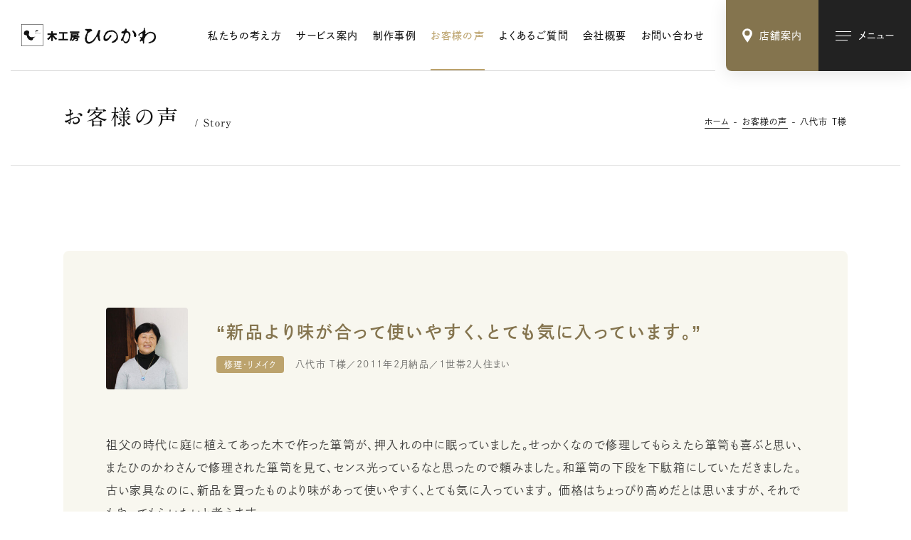

--- FILE ---
content_type: text/html; charset=UTF-8
request_url: https://www.hinokawa.jp/story/5693/
body_size: 5757
content:
<!DOCTYPE html><html lang="ja"><head><meta charset="UTF-8"><title>八代市 T様 | お客様の声 | 木工房ひのかわ | 創作家具・注文家具・熊本の家具工房</title><meta http-equiv="x-ua-compatible" content="ie=edge"><meta name="viewport" content="width=device-width,initial-scale=1.0,user-scalable=no"><meta name="format-detection" content="telephone=no"><meta name="robots" content="all"><meta name="copyright" content="© hinokawa"><meta name="author" content="hinokawa"><meta name="theme-color" content="#ffffff"><meta name="msapplication-TileColor" content="#ffffff"><meta name="application-name" content="木工房ひのかわ"><meta name="apple-mobile-web-app-title" content="木工房ひのかわ"><meta name="thumbnail" content="https://www.hinokawa.jp/assets/img/meta/ogp.jpg"><meta name="twitter:card" content="summary_large_image"><meta name="twitter:title" content="八代市 T様 | お客様の声 | 木工房ひのかわ | 創作家具・注文家具・熊本の家具工房"><meta name="twitter:image:src" content="https://www.hinokawa.jp/assets/img/meta/ogp.jpg"><meta property="og:type" content="article"><meta property="og:site_name" content="木工房ひのかわ"><meta property="og:title" content="八代市 T様 | お客様の声 | 木工房ひのかわ | 創作家具・注文家具・熊本の家具工房"><meta property="og:url" content="https://www.hinokawa.jp/story/5693/"><meta property="og:image" content="https://www.hinokawa.jp/assets/img/meta/ogp.jpg"><meta property="og:locale" content="ja_JP"><link rel="dns-prefetch" href="//webfonts.xserver.jp"><link rel="dns-prefetch" href="//webfont.fontplus.jp"><link rel="dns-prefetch" href="//www.google-analytics.com"><link rel="preload" href="/assets/css/common.min.css" as="style"><link rel="preload" href="/assets/js/library.js" as="script"><link rel="preload" href="/assets/js/module.min.js" as="script"><link rel="index" href="https://www.hinokawa.jp/"><link rel="canonical" href="https://www.hinokawa.jp/story/5693/"><link rel="contents" href="https://www.hinokawa.jp/sitemap.xml" title="サイトマップ"><link rel="icon" type="image/svg+xml" href="/assets/img/meta/favicon.svg"><link rel="apple-touch-icon" href="/assets/img/meta/apple-touch-icon.png"><link rel="stylesheet" href="/assets/css/common.min.css"><link rel="stylesheet" href="/assets/css/page-story.min.css"><script> </script><script type="text/javascript" src="//webfonts.xserver.jp/js/xserver.js"></script><script src="https://webfont.fontplus.jp/accessor/script/fontplus.js?WtBmqTzlE8o%3D&box=L0Y9MayYNQY%3D&pm=1&aa=1&ab=1"></script><script src="/assets/js/library.js" defer></script><script src="/assets/js/module.min.js" defer></script><script src="/assets/js/common.min.js" defer></script><script type="application/ld+json">[{"@context" : "https://schema.org","@type" : "WebSite","name" : "木工房ひのかわ","description": "","url" : "https://www.hinokawa.jp/story/5693/"},{"@context" : "http://schema.org","@type" : "Organization","url" : "https://www.hinokawa.jp/","name" : "有限会社フルシマ家具工芸","sameAs":["https://www.facebook.com/woodspacehinokawa","https://www.instagram.com/hinokawa_the3rd/","https://www.instagram.com/woodspace_hinokawa/","https://www.instagram.com/hinokawa_staff/","https://www.youtube.com/user/hinokawa3"],"logo": {"@type" : "ImageObject","url" : "https://www.hinokawa.jp/assets/img/meta/apple-touch-icon.png","width" : "","height": ""},"contactPoint" : {"@type" : "ContactPoint","telephone" : "+81-0965-62-2133","faxNumber" : "+81-0965-62-2133","email" : "info@hinokawa.jp","url" : "https://www.hinokawa.jp/","contactType" : "customer support","areaServed" : "JP","availableLanguage": "Japanese"},"location": {"@type": "Place","@id" : "https://www.hinokawa.jp/","name" : "有限会社フルシマ家具工芸","address": {"@type" : "PostalAddress","addressCountry" : "JP","postalCode" : "869-4602","addressRegion" : "熊本県","addressLocality": "八代郡","streetAddress" : "氷川町宮原671-1"}}},{"@context": "https://schema.org","@type": "SiteNavigationElement","name": ["ホーム","私たちの強み","サービス案内","オーダー家具","修理・リメイク","木の小物","制作実績","お客様の声","よくあるご質問","ショールーム・工房","会社概要","お知らせ","ブログ","お問い合わせ・資料請求","Web注文","特定商取引法に基づく表記","Webサイトのご利用にあたって"],"url": ["https://www.hinokawa.jp/","https://www.hinokawa.jp/concept/","https://www.hinokawa.jp/service/","https://www.hinokawa.jp/service/furniture/","https://www.hinokawa.jp/service/repair/","https://www.hinokawa.jp/service/original-woodwork/","https://www.hinokawa.jp/works/","https://www.hinokawa.jp/story/","https://www.hinokawa.jp/voice/","https://www.hinokawa.jp/store/","https://www.hinokawa.jp/company/","https://www.hinokawa.jp/news/","https://www.hinokawa.jp/blog/","https://www.hinokawa.jp/contact/","https://www.hinokawa.jp/web-order/","https://www.hinokawa.jp/tokushoho/","https://www.hinokawa.jp/terms/"]},{"@context": "http://schema.org","@type": "BreadcrumbList","itemListElement": [{"@type": "ListItem","position": 1,"item": {"@id": "https://www.hinokawa.jp/トップページ","name": "ホーム"}},{"@type": "ListItem","position": 2,"item": {"@id": "https://www.hinokawa.jp/お客様の声","name": "お客様の声"}},{"@type": "ListItem","position": 3,"item": {"@id": "https://www.hinokawa.jp/八代市 T様","name": "八代市 T様"}}]}]</script><script async src="https://www.googletagmanager.com/gtag/js?id=UA-73443699-1"></script><script>window.dataLayer = window.dataLayer || [];	function gtag(){dataLayer.push(arguments);}	gtag('js', new Date());	gtag('config', 'UA-73443699-1');</script></head><body data-root="/"><header class="l-header -type1 c-hide"><div class="l-header__inner"><div class="l-header__inner__flex"><p class="c-logo -type1"><a href="/" data-wpel-link="internal"><img src="/assets/img/common/logo.svg" alt="" decoding="async" class="js-svg"></a></p><nav class="l-header__nav"><ul><li class="l-header__nav__dir"><a href="/concept/" class="l-header__nav__parent" data-wpel-link="internal">私たちの考え方</a></li><li class="l-header__nav__dir js-toggle-hover"><a href="/service/" class="l-header__nav__parent js-toggle__switch" data-wpel-link="internal">サービス案内</a><ul class="l-header__nav__children js-toggle__body"><li><a href="/service/furniture/" data-wpel-link="internal">オーダー家具</a></li><li><a href="/service/repair/" data-wpel-link="internal">修理・リメイク</a></li><li><a href="/service/original-woodwork/" data-wpel-link="internal">木の小物</a></li></ul></li><li class="l-header__nav__dir"><a href="/works/" class="l-header__nav__parent" data-wpel-link="internal">制作事例</a></li><li class="l-header__nav__dir"><a href="/story/" class="l-header__nav__parent" data-wpel-link="internal">お客様の声</a></li><li class="l-header__nav__dir"><a href="/faq/" class="l-header__nav__parent" data-wpel-link="internal">よくあるご質問</a></li><li class="l-header__nav__dir"><a href="/company/" class="l-header__nav__parent" data-wpel-link="internal">会社概要</a></li><li class="l-header__nav__dir"><a href="/contact/" class="l-header__nav__parent" data-wpel-link="internal">お問い合わせ</a></li></ul></nav></div></div></header><ul class="l-button"><li class="l-button__cell l-button__cell--store"><a href="/store/" class=""><i class="c-icon" data-class="js-svg" data-svg="/assets/img/common/icon/pin.svg"></i><span class="l-button__cell__txt">店舗案内</span></a></li><li class="l-button__cell l-button__cell--sitemap"><button aria-label="メインメニューの切替" class=""><i class="l-button__cell__icon"><span></span><span></span><span></span></i><span class="l-button__cell__txt">メニュー</span></button></li></ul><nav class="l-sitemap"><div class="l-sitemap__inner"><header class="l-sitemap__header"><p class="c-logo -type1"><a href="/" data-wpel-link="internal"><img src="/assets/img/common/logo.svg" alt="" decoding="async" class="js-svg"></a></p></header><div class="l-sitemap__main"><div class="l-sitemap__nav"><div class="l-sitemap__nav__main p-sitemap"><ul class="l-sitemap__nav__main__cell"><li class="p-sitemap__dir"><a href="/" class="l-sitemap__nav__parent p-sitemap__parent" data-wpel-link="internal"><i class="c-icon c-arrow -type2 -xsmall"></i><span class="c-anchor-lineIn">ホーム</span></a></li><li class="p-sitemap__dir"><a href="/concept/" class="l-sitemap__nav__parent p-sitemap__parent" data-wpel-link="internal"><i class="c-icon c-arrow -type2 -xsmall"></i><span class="c-anchor-lineIn">私たちの考え方</span></a></li><li class="p-sitemap__dir js-toggle-mqDown-lg"><div class="l-sitemap__nav__parent p-sitemap__parent-outer"><a href="/service/" class="l-sitemap__nav__parent p-sitemap__parent" data-wpel-link="internal"><i class="c-icon c-arrow -type2 -xsmall"></i><span class="c-anchor-lineIn">サービス案内</span></a><button class="js-toggle-mqDown-lg__switch"><i class="c-icon c-plus -small"></i></button></div><div class="js-toggle-mqDown-lg__body"><ul class="l-sitemap__nav__children p-sitemap__children"><li><a href="/service/furniture/" data-wpel-link="internal"><span class="c-anchor-lineIn">オーダー家具</span></a></li><li><a href="/service/repair/" data-wpel-link="internal"><span class="c-anchor-lineIn">修理・リメイク</span></a></li><li><a href="/service/original-woodwork/" data-wpel-link="internal"><span class="c-anchor-lineIn">木の小物</span></a></li></ul></div></li><li class="p-sitemap__dir"><a href="/works/" class="l-sitemap__nav__parent p-sitemap__parent" data-wpel-link="internal"><i class="c-icon c-arrow -type2 -xsmall"></i><span class="c-anchor-lineIn">制作事例</span></a></li><li class="p-sitemap__dir"><a href="/story/" class="l-sitemap__nav__parent p-sitemap__parent" data-wpel-link="internal"><i class="c-icon c-arrow -type2 -xsmall"></i><span class="c-anchor-lineIn">お客様の声</span></a></li><li class="p-sitemap__dir"><a href="/faq/" class="l-sitemap__nav__parent p-sitemap__parent" data-wpel-link="internal"><i class="c-icon c-arrow -type2 -xsmall"></i><span class="c-anchor-lineIn">よくあるご質問</span></a></li></ul><ul class="l-sitemap__nav__main__cell"><li class="p-sitemap__dir -type2"><a href="/store/" class="l-sitemap__nav__parent p-sitemap__parent" data-wpel-link="internal"><i class="c-icon c-arrow -type2 -xsmall"></i><span class="c-anchor-lineIn">ショールーム・工房</span></a></li><li class="p-sitemap__dir"><a href="/company/" class="l-sitemap__nav__parent p-sitemap__parent" data-wpel-link="internal"><i class="c-icon c-arrow -type2 -xsmall"></i><span class="c-anchor-lineIn">会社概要</span></a></li><li class="p-sitemap__dir"><a href="/news/" class="l-sitemap__nav__parent p-sitemap__parent" data-wpel-link="internal"><i class="c-icon c-arrow -type2 -xsmall"></i><span class="c-anchor-lineIn">お知らせ</span></a></li><li class="p-sitemap__dir"><a href="/blog/" class="l-sitemap__nav__parent p-sitemap__parent" data-wpel-link="internal"><i class="c-icon c-arrow -type2 -xsmall"></i><span class="c-anchor-lineIn">ブログ</span></a></li><li class="p-sitemap__dir"><a href="/contact/" class="l-sitemap__nav__parent p-sitemap__parent" data-wpel-link="internal"><i class="c-icon c-arrow -type2 -xsmall"></i><span class="c-anchor-lineIn">お問い合わせ・資料請求</span></a></li><li class="p-sitemap__dir"><a href="/web-order/" class="l-sitemap__nav__parent p-sitemap__parent" data-wpel-link="internal"><i class="c-icon c-arrow -type2 -xsmall"></i><span class="c-anchor-lineIn">Web注文</span></a></li></ul></div><ul class="l-sitemap__nav__sub p-sitemap-sub"><li><a href="/tokushoho/" class="c-anchor-lineIn c-txt-xsmall2" data-wpel-link="internal">特定商取引法に基づく表記</a></li><li><a href="/terms/" class="c-anchor-lineIn c-txt-xsmall2" data-wpel-link="internal">Webサイトのご利用にあたって</a></li></ul></div><aside class="l-sitemap__other"><div class="l-sitemap__other__cell"><h2 class="c-title7">店舗情報</h2><ul class="c-txt-small2 c-crop"><li>〒869-4602<br>熊本県八代郡氷川町宮原671-1 <span class="u-ib"> （<a href="https://goo.gl/maps/3C8pz6QVkRDbDtuM9" target="_blank" rel="noopener external" class="c-blank-outer" data-wpel-link="external"><span class="c-anchor-lineOut">Google Map</span><i class="c-icon c-blank"></i></a>）</span></li><li>TEL/FAX：0965-62-2133</li><li>営業時間：10:00〜18:00</li><li>定休日：第1・3水曜日</li></ul></div><div class="l-sitemap__other__cell"><h2 class="c-title7">SNS</h2><ul class="l-sitemap__other__sns"><li class="c-sns -small -hover-color"><a href="https://www.facebook.com/woodspacehinokawa" target="_blank" rel="noopener external" class="c-txt-xsmall3" data-wpel-link="external"><i class="c-icon c-sns__icon -facebook"></i><span class="c-anchor-lineIn">公式Facebook</span></a></li><li class="c-sns -small -hover-color"><a href="https://www.instagram.com/hinokawa_the3rd/" target="_blank" rel="noopener external" class="c-txt-xsmall3" data-wpel-link="external"><i class="c-icon c-sns__icon -instagram"></i><span class="c-anchor-lineIn">三代目/古島隆一</span></a></li><li class="c-sns -small -hover-color"><a href="https://www.instagram.com/woodspace_hinokawa/" target="_blank" rel="noopener external" class="c-txt-xsmall3" data-wpel-link="external"><i class="c-icon c-sns__icon -instagram"></i><span class="c-anchor-lineIn">三代目妻/古島祐子</span></a></li><li class="c-sns -small -hover-color"><a href="https://www.instagram.com/hinokawa_staff/" target="_blank" rel="noopener external" class="c-txt-xsmall3" data-wpel-link="external"><i class="c-icon c-sns__icon -instagram"></i><span class="c-anchor-lineIn">スタッフ</span></a></li><li class="c-sns -small -hover-color"><a href="https://www.youtube.com/user/hinokawa3" target="_blank" rel="noopener external" class="c-txt-xsmall3" data-wpel-link="external"><i class="c-icon c-sns__icon -youtube"></i><span class="c-anchor-lineIn">公式YouTube</span></a></li></ul></div></aside></div><footer class="l-sitemap__footer"><p class="l-sitemap__footer__copyright c-txt-xxsmall c-crop"><small>Copyright &copy; 2022 HINOKAWA All Right Reserved.</small></p></footer></div></nav><main class="l-main c-hide"><header class="p-hero -xsmall"><div class="c-inner-fixed-xsmall"><div class="p-hero__contents"><div class="c-title9"><p class="c-title9__ja c-crop">お客様の声</p><p class="c-title9__en">Story</p></div><ol class="c-breadcrumb "><li><a href="/" class="c-anchor-lineOut" data-wpel-link="internal">ホーム</a></li><li><a href="/story/" class="c-anchor-lineOut" data-wpel-link="internal">お客様の声</a></li><li><a href="/story/5693/" class="c-anchor-lineOut" data-wpel-link="internal">八代市 T様</a></li></ol></div></div></header><div class="c-inner-medium2"><article class="pg-story-article c-radius js-modal-container js-trigger js-fadeup"><header class="pg-story-article__header"><figure class="pg-story-article__header__figure c-radius -small c-aspect -square"><img src="https://~/placeholder.gif" data-original="https://www.hinokawa.jp/wp/wp-content/uploads/2022/03/IMG_0854_rgb-230x230.jpg" alt="" decoding="async" class="c-objectfit -cover js-lazyload"></figure><div class="pg-story-article__header__contents"><h1 class="pg-story-article__header__catch c-crop"><span><budoux-ja>新品より味が合って使いやすく、とても気に入っています。</budoux-ja></span></h1><div class="pg-story-article__header__meta"><p class="c-term">修理・リメイク</p><ul class="c-list-slash c-txt-small3 c-crop"><li>八代市 T様</li><li>2011年2月納品</li><li> 1世帯2人住まい</li></ul></div></div></header><div class="pg-story-article__content"><div class="c-txt-xlarge2 c-crop">祖父の時代に庭に植えてあった木で作った箪笥が、押入れの中に眠っていました。せっかくなので修理してもらえたら箪笥も喜ぶと思い、またひのかわさんで修理された箪笥を見て、センス光っているなと思ったので頼みました。和箪笥の下段を下駄箱にしていただきました。古い家具なのに、新品を買ったものより味があって使いやすく、とても気に入っています。 価格はちょっぴり高めだとは思いますが、それでもやってもらいたいと考えます。</div><figure class="pg-story-article__content__figures" data-length="3"><ul><li class="c-aspect -silver c-radius -small"><img src="https://~/placeholder.gif" data-original="https://www.hinokawa.jp/wp/wp-content/uploads/2022/03/IMG_2160_rgb-1328x944.jpg" alt="" decoding="async" class="c-objectfit -cover js-lazyload"></li><li class="c-aspect -silver c-radius -small"><img src="https://~/placeholder.gif" data-original="https://www.hinokawa.jp/wp/wp-content/uploads/2022/03/IMG_0860_rgb-1328x944.jpg" alt="" decoding="async" class="c-objectfit -cover js-lazyload"></li><li class="c-aspect -silver c-radius -small"><img src="https://~/placeholder.gif" data-original="https://www.hinokawa.jp/wp/wp-content/uploads/2022/03/IMG_0844_rgb-1328x944.jpg" alt="" decoding="async" class="c-objectfit -cover js-lazyload"></li></ul></figure><div class="pg-story-article__content__works"><div class="pg-story-article__content__works__cell"><a href="/works/567/" data-wpel-link="internal"><figure class="c-aspect -silver c-radius -small c-blend -opacity0 -main-color"><img src="https://~/placeholder.gif" data-original="https://www.hinokawa.jp/wp/wp-content/uploads/2022/02/567A-IMG_2160-660x466.jpg" decoding="async" alt="" class="c-objectfit -cover js-lazyload"></figure><p><span class="p-button3"><span class="c-anchor-lineOut">作品を詳しく見る</span><i class="c-icon c-arrow -small"></i></span></p></a></div></div></div></article><footer class="p-pagination"><nav class="p-pagination__cell p-pagination__nav"><p class="p-pagination__nav__index"><a href="/story/" data-wpel-link="internal"><span class="c-anchor-lineOut">一覧へ戻る</span></a></p></nav></footer></div></main><aside class="l-pagination c-hide c-lazy"><div class="l-pagination__inner"><ul class="c-inner-large c-column -col-3-md -gap-c-60 -gap-r-20"><li class="l-pagination__cell"><a href="/concept/" class="c-radius theme-black" data-wpel-link="internal"><div class="l-pagination__cell__flex"><div class="l-pagination__cell__contents"><h2 class="l-pagination__cell__title">私たちの考え方</h2><p class="c-txt-xsmall -clear c-crop">お客様に寄り添う家具をつくるために</p></div><i class="c-arrow -type2 -small -clear"></i></div><figure class="c-bg"><img src="/assets/img/common/pagination/concept.jpg" alt="" decoding="async" class="c-objectfit -cover"></figure></a></li><li class="l-pagination__cell"><a href="/works/" class="c-radius theme-black" data-wpel-link="internal"><div class="l-pagination__cell__flex"><div class="l-pagination__cell__contents"><h2 class="l-pagination__cell__title">制作事例</h2><p class="c-txt-xsmall -clear c-crop">実際の納品事例をご紹介</p></div><i class="c-arrow -type2 -small -clear"></i></div><figure class="c-bg"><img src="/assets/img/common/pagination/works.jpg" alt="" decoding="async" class="c-objectfit -cover"></figure></a></li><li class="l-pagination__cell"><a href="/faq/" class="c-radius theme-black" data-wpel-link="internal"><div class="l-pagination__cell__flex"><div class="l-pagination__cell__contents"><h2 class="l-pagination__cell__title">よくあるご質問</h2><p class="c-txt-xsmall -clear c-crop">木工房ひのかわが初めてのお客様へ</p></div><i class="c-arrow -type2 -small -clear"></i></div><figure class="c-bg"><img src="/assets/img/common/pagination/faq.jpg" alt="" decoding="async" class="c-objectfit -cover"></figure></a></li></ul></div></aside><aside class="l-information c-hide c-lazy theme-black"><div class="l-information__inner"><section class="l-information__cell"><a href="/store/" class="c-blend -opacity6" data-wpel-link="internal"><div class="l-information__cell__inner"><div class="c-title6"><p class="c-title6__en">Store</p><h2 class="c-title6__ja">店舗案内</h2></div><p class="c-txt-xlarge2 c-crop"><span class="u-ib">熊本・氷川町に構える</span><span class="u-ib">工房・ショールームです。</span><br><span class="u-ib">木の香り広がる空間を</span><span class="u-ib">ぜひ体感しにお越しください。</span></p><i class="c-icon c-arrow -type2 -large"></i></div><figure class="c-bg"><img src="/assets/img/common/information_store.jpg" alt="" decoding="async" class="c-objectfit -cover -position-bottom"></figure></a></section><section class="l-information__cell"><a href="/contact/" class="c-blend -opacity6" data-wpel-link="internal"><div class="l-information__cell__inner"><div class="c-title6"><p class="c-title6__en">Contact</p><h2 class="c-title6__ja">お問い合わせ</h2></div><p class="c-txt-xlarge2 c-crop"><span class="u-ib">オーダー家具・修理・<span class="u-ib"></span>ショールームについての</span><br><span class="u-ib">ご質問・資料請求など</span><span class="u-ib">お気軽にお問い合わせください。</span></p><i class="c-icon c-arrow -type2 -large"></i></div><figure class="c-bg"><img src="/assets/img/common/information_contact.jpg" alt="" decoding="async" class="c-objectfit -cover"></figure></a></section></div></aside><footer class="l-footer c-hide c-lazy theme-black"><div class="l-footer__inner c-inner-fixed"><nav class="l-footer__nav p-sitemap"><ul class="l-footer__nav__main"><li class="l-footer__nav__dir -home p-sitemap__dir"><a href="/" class="l-footer__nav__parent p-sitemap__parent" data-wpel-link="internal"><i class="c-icon c-arrow -type2 -xsmall"></i><span class="c-anchor-lineIn">ホーム</span></a></li><li class="l-footer__nav__dir -concept p-sitemap__dir"><a href="/concept/" class="l-footer__nav__parent p-sitemap__parent" data-wpel-link="internal"><i class="c-icon c-arrow -type2 -xsmall"></i><span class="c-anchor-lineIn">私たちの考え方</span></a></li><li class="l-footer__nav__dir -service p-sitemap__dir js-toggle-mqDown-lg"><div class="l-footer__nav__parent p-sitemap__parent-outer"><a href="/service/" class="l-footer__nav__parent p-sitemap__parent" data-wpel-link="internal"><i class="c-icon c-arrow -type2 -xsmall"></i><span class="c-anchor-lineIn">サービス案内</span></a><button class="js-toggle-mqDown-lg__switch"><i class="c-icon c-plus -small"></i></button></div><div class="js-toggle-mqDown-lg__body"><ul class="l-footer__nav__children p-sitemap__children"><li><a href="/service/furniture/" class="c-anchor-lineIn" data-wpel-link="internal">オーダー家具</a></li><li><a href="/service/repair/" class="c-anchor-lineIn" data-wpel-link="internal">修理・リメイク</a></li><li><a href="/service/original-woodwork/" class="c-anchor-lineIn" data-wpel-link="internal">木の小物</a></li></ul></div></li><li class="l-footer__nav__dir -works p-sitemap__dir"><a href="/works/" class="l-footer__nav__parent p-sitemap__parent" data-wpel-link="internal"><i class="c-icon c-arrow -type2 -xsmall"></i><span class="c-anchor-lineIn">制作事例</span></a></li><li class="l-footer__nav__dir -story p-sitemap__dir"><a href="/story/" class="l-footer__nav__parent p-sitemap__parent" data-wpel-link="internal"><i class="c-icon c-arrow -type2 -xsmall"></i><span class="c-anchor-lineIn">お客様の声</span></a></li><li class="l-footer__nav__dir -faq p-sitemap__dir"><a href="/faq/" class="l-footer__nav__parent p-sitemap__parent" data-wpel-link="internal"><i class="c-icon c-arrow -type2 -xsmall"></i><span class="c-anchor-lineIn">よくあるご質問</span></a></li><li class="l-footer__nav__dir -store p-sitemap__dir"><a href="/store/" class="l-footer__nav__parent p-sitemap__parent" data-wpel-link="internal"><i class="c-icon c-arrow -type2 -xsmall"></i><span class="c-anchor-lineIn">ショールーム・工房</span></a></li><li class="l-footer__nav__dir -company p-sitemap__dir"><a href="/company/" class="l-footer__nav__parent p-sitemap__parent" data-wpel-link="internal"><i class="c-icon c-arrow -type2 -xsmall"></i><span class="c-anchor-lineIn">会社概要</span></a></li><li class="l-footer__nav__dir -news p-sitemap__dir"><a href="/news/" class="l-footer__nav__parent p-sitemap__parent" data-wpel-link="internal"><i class="c-icon c-arrow -type2 -xsmall"></i><span class="c-anchor-lineIn">お知らせ</span></a></li><li class="l-footer__nav__dir -blog p-sitemap__dir"><a href="/blog/" class="l-footer__nav__parent p-sitemap__parent" data-wpel-link="internal"><i class="c-icon c-arrow -type2 -xsmall"></i><span class="c-anchor-lineIn">ブログ</span></a></li><li class="l-footer__nav__dir -contact p-sitemap__dir"><a href="/contact/" class="l-footer__nav__parent p-sitemap__parent" data-wpel-link="internal"><i class="c-icon c-arrow -type2 -xsmall"></i><span class="c-anchor-lineIn">お問い合わせ・資料請求</span></a></li><li class="l-footer__nav__dir -web-order p-sitemap__dir"><a href="/web-order/" class="l-footer__nav__parent p-sitemap__parent" data-wpel-link="internal"><i class="c-icon c-arrow -type2 -xsmall"></i><span class="c-anchor-lineIn">Web注文</span></a></li></ul></nav><address class="l-footer__profile"><p class="c-logo -type2"><a href="/" data-wpel-link="internal"><img src="/assets/img/common/logo.svg" alt="" decoding="async" class="js-svg"></a></p><ul class="l-footer__address"><li class="c-txt-small2 c-crop">〒869-4602 熊本県八代郡氷川町宮原671-1 <span class="u-ib"> （<a href="https://goo.gl/maps/3C8pz6QVkRDbDtuM9" target="_blank" rel="noopener external" class="c-blank-outer" data-wpel-link="external"><span class="c-anchor-lineOut">Google Map</span><i class="c-icon c-blank"></i></a>）</span></li><li class="c-txt-small2 c-crop">TEL/FAX：0965-62-2133</li><li class="c-txt-small2 c-crop">営業時間：10:00〜18:00</li><li class="c-txt-small2 c-crop">定休日：第1・3水曜日</li></ul></address><ul class="l-footer__sns"><li class="c-sns -small"><a href="https://www.facebook.com/woodspacehinokawa" target="_blank" rel="noopener external" class="c-txt-xsmall3" data-wpel-link="external"><i class="c-icon c-sns__icon -facebook"></i><span class="c-anchor-lineIn">公式Facebook</span></a></li><li class="c-sns -small"><a href="https://www.instagram.com/hinokawa_the3rd/" target="_blank" rel="noopener external" class="c-txt-xsmall3" data-wpel-link="external"><i class="c-icon c-sns__icon -instagram"></i><span class="c-anchor-lineIn">三代目/古島隆一</span></a></li><li class="c-sns -small"><a href="https://www.instagram.com/woodspace_hinokawa/" target="_blank" rel="noopener external" class="c-txt-xsmall3" data-wpel-link="external"><i class="c-icon c-sns__icon -instagram"></i><span class="c-anchor-lineIn">三代目妻/古島祐子</span></a></li><li class="c-sns -small"><a href="https://www.instagram.com/hinokawa_staff/" target="_blank" rel="noopener external" class="c-txt-xsmall3" data-wpel-link="external"><i class="c-icon c-sns__icon -instagram"></i><span class="c-anchor-lineIn">スタッフ</span></a></li><li class="c-sns -small"><a href="https://www.youtube.com/user/hinokawa3" target="_blank" rel="noopener external" class="c-txt-xsmall3" data-wpel-link="external"><i class="c-icon c-sns__icon -youtube"></i><span class="c-anchor-lineIn">公式YouTube</span></a></li></ul><div class="l-footer__sub"><ul class="l-footer__sub-nav p-sitemap-sub"><li><a href="/tokushoho/" class="c-anchor-lineIn c-txt-xsmall4" data-wpel-link="internal">特定商取引法に基づく表記</a></li><li><a href="/terms/" class="c-anchor-lineIn c-txt-xsmall4" data-wpel-link="internal">Webサイトのご利用にあたって</a></li></ul><p class="l-footer__copyright c-txt-xxsmall c-crop"><small>Copyright &copy; 2022 HINOKAWA All Right Reserved.</small></p></div></div></footer></body></html>

--- FILE ---
content_type: text/css
request_url: https://www.hinokawa.jp/assets/css/common.min.css
body_size: 26265
content:
@charset "UTF-8";:root{--design-width-pc:2880;--design-width-sp:750;--design-height-pc:2000}:root{--color-white:#ffffff;--color-white--rgba:255,255,255;--color-black:#000000;--color-black--rgba:0,0,0;--color-black-base:#111111;--color-black2:#222222;--color-black29:#292929;--color-black3:#333333;--color-datk-gray:#444444;--color-datk-gray2:#4a4a4a;--color-datk-gray3:#919191;--color-gray:#aaaaaa;--color-gray2:#bbbbbb;--color-gray3:#cccccc;--color-gray4:#dddddd;--color-gray5:#eeeeee;--color-light-gray:#fafafa;--color-light-gray2:#f6f6f6;--color-light-gray3:#f2f2f2;--color-main-hover:#6e6041;--color-main-level1:#84744e;--color-main-level2:#bca36d;--color-main-level2-a:#af966d;--color-main-level3:#d1c39b;--color-main-level4:#e7e3ca;--color-bg-main-level1:#f8f7ef;--color-bg-main-level2:#f3f1e4;--color-bg-main-level3:#eeebd9;--color-bg-main-level4:#efeee6;--color-bg-main-hover:#fcfcf9;--color-bg-gray:var( --color-light-gray3 );--color-bg-gray2:var( --color-light-gray );--color-accent:#df612b;--color-accent2:#d47939;--color-modal-txt:var( --color-black-base );--color-modal-bg:var( --color-white );--color-form-bg:var( --color-gray5 );--color-form-bg-hover:var( --color-gray4 );--color-form-bg-focus:var( --color-white );--color-form-bg-value:var( --color-white );--color-form-border:var( --color-form-bg );--color-form-border-focus:var( --color-black-base );--color-form-border-value:var( --color-gray3 );--color-form-arrow:var( --color-black-base );--color-form-placeholder:var( --color-gray );--color-form-button-bg:var( --color-gray5 );--color-form-button-border:var( --color-gray4 );--color-form-accent:var( --color-main-level2 );--color-ui-error:#ff0000;--color-ui-error-bg:rgba(255, 0, 0, 0.1);--color-ui-caption:var( --color-main-level1 );--color-ui-caption-bg:var( --color-bg-main-level1 );--color-ui-required:#ff0000;--color-ui-soldout:#ff0000;--color-sns-twitter:#1da1f2;--color-sns-facebook:#1877f2;--color-sns-instagram:#d93177;--color-sns-line:#00b900;--color-sns-youtube:#ff0000;--color-txt:var( --color-black-base );--color-bg:var( --color-white );--color-bg-level1:var( --color-light-gray );--color-bg-level2:var( --color-light-gray2 );--color-bg-level3:var( --color-light-gray3 );--color-bg-child:var( --color-light-gray );--color-hr:rgba( var( --color-black--rgba ) , .14 );--color-hr-level2:rgba( var( --color-black--rgba ) , .085 );--color-current-txt:var( --color-white );--color-current-bg:var( --color-black3 );--color-current-sidebar-txt:var( --color-white );--color-current-sidebar-bg:var( --color-black3 )}.theme-black{--color-txt:var( --color-white );--color-bg:var( --color-black2 );--color-bg-level2:var( --color-black29 );--color-bg-level3:var( --color-black3 );--color-bg-level4:var( --color-datk-gray );--color-bg-child:var( --color-bg-level3 );--color-hr:rgba( var( --color-white--rgba ) , .3 );--color-current-txt:var( --color-black-base );--color-current-bg:var( --color-white );--color-current-sidebar-txt:var( --color-white );--color-current-sidebar-bg:var( --color-main-level1 );color:var(--color-txt)}:root{--easeInSine:cubic-bezier(0.47,  0,     0.745, 0.715);--easeOutSine:cubic-bezier(0.39,  0.575, 0.565, 1    );--easeInOutSine:cubic-bezier(0.445, 0.05,  0.55,  0.95 );--easeInQuad:cubic-bezier(0.55,  0.085, 0.68,  0.53 );--easeOutQuad:cubic-bezier(0.25,  0.46,  0.45,  0.94 );--easeInOutQuad:cubic-bezier(0.455, 0.03,  0.515, 0.955);--easeInCubic:cubic-bezier(0.55,  0.055, 0.675, 0.19 );--easeOutCubic:cubic-bezier(0.215, 0.61,  0.355, 1    );--easeInOutCubic:cubic-bezier(0.645, 0.045, 0.355, 1    );--easeInQuart:cubic-bezier(0.895, 0.03,  0.685, 0.22 );--easeOutQuart:cubic-bezier(0.165, 0.84,  0.44,  1    );--easeInOutQuart:cubic-bezier(0.77,  0,     0.175, 1    );--easeInQuint:cubic-bezier(0.755, 0.05,  0.855, 0.06 );--easeOutQuint:cubic-bezier(0.23,  1,     0.32,  1    );--easeInOutQuint:cubic-bezier(0.86,  0,     0.07,  1    );--easeInExpo:cubic-bezier(0.95,  0.05,  0.795, 0.035);--easeOutExpo:cubic-bezier(0.19,  1,     0.22,  1    );--easeInOutExpo:cubic-bezier(1,     0,     0,     1    );--easeInCirc:cubic-bezier(0.6,   0.04,  0.98,  0.335);--easeOutCirc:cubic-bezier(0.075, 0.82,  0.165, 1    );--easeInOutCirc:cubic-bezier(0.785, 0.135, 0.15,  0.86 );--easeInBack:cubic-bezier(0.6,  -0.28,  0.735, 0.045);--easeOutBack:cubic-bezier(0.175, 0.885, 0.32,  1.275);--easeInOutBack:cubic-bezier(0.68, -0.55,  0.265, 1.55 )}:root{--font-module-Cochin:"Cochin";--font-module-A1-Mincho:"A1 Mincho";--font-module-Gin-L:"秀英角ゴシック銀 L";--font-module-Gin-M:"秀英角ゴシック銀 M";--font-module-Gin-B:"秀英角ゴシック銀 B";--font-en:var( --font-module-Cochin ),var( --font-module-A1-Mincho ),serif;--font-ja-mincho:var( --font-module-A1-Mincho ),serif;--font-ja-l:var( --font-module-Gin-L ),sans-serif;--font-ja-m:var( --font-module-Gin-M ),sans-serif;--font-ja-b:var( --font-module-Gin-B ),sans-serif}:root{--line-height-small:1.2;--line-height-title-level1:1.625;--line-height-title-level2:1.7;--line-height-title-level3:1.8;--line-height-title-level4:1.875;--line-height-title-level5:2;--line-height-title-level6:2.15;--line-height-title-level7:2.5;--line-height-txt-level1:1.7;--line-height-txt-level2:1.875;--line-height-txt-level3:2;--line-height-txt-level4:2.25;--line-height-txt-level5:2.75}@media screen and (max-width:1023px){:root{--line-height-title-level6:2;--line-height-title-level7:2.25}}@media screen and (max-width:1023px){:root{--line-height-txt-level3:1.9;--line-height-txt-level4:2.15;--line-height-txt-level5:2.45}}:root{--radius-medium:0.8rem;--radius-small:0.4rem}:root{--shadow:0 0.5rem 2.5rem 0 rgba( var( --color-black--rgba ) , 0.1);--shadow-xsmall:0.2rem 0.2rem 0.5rem 0 rgba( var( --color-black--rgba ) , 0.05);--shadow-small:0.5rem 0.5rem 1.0rem 0 rgba( var( --color-black--rgba ) , 0.05);--shadow--hover:0 1.0rem 4.0em 0 rgba( var( --color-black--rgba ) , 0.175)}:root{--side-width-xsmall:15;--side-width-small:25;--side-width-medium:50;--side-width-large:100;--side-width-percent-pc:calc( ( 200/var(--design-width-pc) ) * 100%);--side-width-percent-vw:calc( 200 / var(--design-width-pc) * 100vw);--side-width-percent-small-sp:calc( ( 30/var(--design-width-sp) ) * 100%);--side-width-percent-large-sp:calc( ( 60/var(--design-width-sp) ) * 100%);--side-width-vw-small-sp:calc( 30 / var(--design-width-sp) * 100vw);--side-width-vw-large-sp:calc( 60 / var(--design-width-sp) * 100vw)}@media screen and (max-width:1439px){:root{--side-width-small:15}}@media screen and (min-width:1024px){:root{--inner-percent-small:calc( 100% - var( --side-width-percent-pc ) * 2 );--inner-percent-large:calc( 100% - var( --side-width-percent-pc ) * 2 )}}@media screen and (max-width:1023px){:root{--inner-percent-small:calc( 100% - var( --side-width-percent-small-sp ) * 2 );--inner-percent-large:calc( 100% - var( --side-width-percent-large-sp ) * 2 );--inner-percent-large-fixed:calc( 100% - var( --side-width-percent-large-sp ) * 1 )}}:root{--header-height:100}@media screen and (max-width:1023px) and (min-width:561px){:root{--header-height:86}}@media screen and (max-width:560px){:root{--header-height:76}}:root{--button-width:260;--button-height:var( --header-height )}@media screen and (min-width:1440px){:root{--button-width:288}}@media screen and (max-width:1023px) and (min-width:561px){:root{--button-width:200}}@media screen and (max-width:560px){:root{--button-width:140}}:root{--space-level1:6rem;--space-level2:8rem;--space-level3:10rem;--space-level4:12rem;--space-level5:14rem;--space-level6:16rem;--space-level7:18rem;--space-level8:20rem;--space-level9:24rem}@media screen and (max-width:1023px){:root{--space-level1:5rem;--space-level2:6rem;--space-level3:7rem;--space-level4:8rem;--space-level5:9rem;--space-level6:9rem;--space-level7:10rem;--space-level8:11rem;--space-level9:12rem}}:root{--ease-level1:var( --easeOutQuad );--ease-level2:var( --easeOutCubic );--ease-level3:var( --easeOutQuart );--ease-heavy1:var( --easeInOutQuint );--transition-base:var( --ease-level1 );--transition-hover:320ms var( --ease-level1 );--transition-hover-slow:600ms var( --ease-level3 );--transition-hover-animation:1200ms var( --ease-level3 );--transition-loadin:800ms var( --ease-level3 );--transition-loadout:900ms var( --ease-heavy1 );--transition-scaleout:400ms var( --ease-level1 );--transition-scroll-x:2400ms var( --ease-heavy1 );--transition-scroll-y:3400ms var( --ease-heavy1 );--transition-pulsate:2800ms var( --ease-level1 );--transition-form:140ms var( --ease-level1 );--transition-sitemap:900ms var( --ease-heavy1 );--transition-modal:500ms var( --ease-level1 );--transition-overlay:500ms var( --ease-level1 );--transition-slider:1700ms var( --ease-level1 );--transition-tracking:500ms var( --ease-level3 );--transition-toggle:600ms var( --ease-heavy1 );--transition-toggle-hover:200ms var( --ease-level1 );--transition-currentSection:400ms var( --ease-level3 );--transition-delay:300ms;--transition-fade:1300ms var( --ease-level1 );--transition-fadeup:1220ms var( --ease-level3 );--transition-fadeups:1300ms var( --ease-level2 );--transition-splittext:800ms var( --ease-level3 )}@media screen and (max-width:1023px){:root{--transition-delay:180ms}}:root{--z-index-:-1;--z-index-l-main:0;--z-index-l-footer:10;--z-index-fixed:100;--z-index-l-header:1000;--z-index-c-overlay:10000;--z-index-l-sitemap:100000;--z-index-l-button:1000000;--z-index-l-loading:10000000}abbr,address,article,aside,audio,b,blockquote,body,canvas,caption,cite,code,dd,del,details,dfn,div,dl,dt,em,fieldset,figcaption,figure,footer,form,h1,h2,h3,h4,h5,h6,header,hgroup,html,i,iframe,img,ins,kbd,label,legend,li,mark,menu,nav,object,ol,p,pre,q,samp,section,small,span,strong,sub,summary,sup,table,tbody,td,tfoot,th,thead,time,tr,ul,var,video{margin:0;padding:0;border:0;outline:0;vertical-align:baseline;background:0 0}article,aside,details,figcaption,figure,footer,header,hgroup,main,menu,nav,section{display:block}body{line-height:1}address,caption,cite,code,dfn,em,strong,th,var{font-style:normal;font-weight:400}ol,ul{list-style:none}blockquote,q{quotes:none}blockquote::after,blockquote::before,q::after,q::before{content:'';content:none}table{border-collapse:collapse;border-spacing:0}img,picture{max-width:100%}picture{display:block}img{max-width:100%;height:auto;vertical-align:bottom;padding:0}a img{border:none}a{background:0 0;vertical-align:baseline;font-size:100%;text-decoration:none;cursor:pointer}a:hover,a:hover img{-webkit-backface-visibility:hidden;backface-visibility:hidden}a,button,small,span,time{color:inherit;font-size:inherit;font-weight:inherit;line-height:inherit;letter-spacing:inherit}template{display:none}button,input,select,textarea{margin:0;padding:0;background:0 0;border:none;border-radius:0;outline:0;-webkit-appearance:none;appearance:none;box-sizing:border-box;cursor:pointer}textarea{resize:vertical;overflow:auto}[type=file]{line-height:1!important}select::-ms-expand{display:none}select::-moz-focusring{color:transparent;text-shadow:0 0 0 #fff}input:-webkit-autofill,option:-webkit-autofill,select:-webkit-autofill{-webkit-text-fill-color:#000!important;-webkit-box-shadow:0 0 0 1000px #fff inset}*,::after,::before{box-sizing:border-box;-webkit-backface-visibility:hidden;backface-visibility:hidden}html{height:100vh;font-size:62.5%}@media screen and (max-width:1280px) and (min-width:1024px){html{font-size:.78125vw}}@media screen and (max-width:767px) and (min-width:561px){html{font-size:1.30208vw}}@media screen and (max-width:375px){html{font-size:2.66667vw}}body{width:100%;background-color:var(--color-bg);color:var(--color-txt);font-family:var(--font-ja-l);font-weight:400;font-size:1rem;-webkit-font-feature-settings:'palt' 1;font-feature-settings:'palt' 1;-ms-text-size-adjust:100%;-webkit-text-size-adjust:100%;text-rendering:geometricPrecision;-webkit-font-smoothing:antialiased;-moz-osx-font-smoothing:grayscale;-webkit-tap-highlight-color:rgba(0,0,0,.2);-webkit-overflow-scrolling:touch;overflow-x:hidden;overflow-y:scroll}body :not(span):not(time):not(budoux-ja){letter-spacing:calc(100 / 1000 * 1em)}h1,h2,h3,h4,h5,h6{font-weight:500}address,dd,dt,li,td,th{font-size:inherit;line-height:inherit}ol,ul{list-style-position:inside}a,button,input,select,textarea{transition:all var(--transition-hover)}button,input,select,textarea{font-family:inherit;letter-spacing:inherit}svg{fill:currentColor;transition:fill var(--transition-hover)}body.ua-chrome img{image-rendering:-webkit-optimize-contrast}[id^=area-]{margin-top:-10rem;padding-top:10rem}@-webkit-keyframes arrow-hover{0%{opacity:1;-webkit-transform:translate3d(0,0,0);transform:translate3d(0,0,0)}50%{opacity:0;-webkit-transform:translate3d(200%,0,0);transform:translate3d(200%,0,0)}50.00001%{opacity:0;-webkit-transform:translate3d(-200%,0,0);transform:translate3d(-200%,0,0)}100%{opacity:1;-webkit-transform:translate3d(0,0,0);transform:translate3d(0,0,0)}}@keyframes arrow-hover{0%{opacity:1;-webkit-transform:translate3d(0,0,0);transform:translate3d(0,0,0)}50%{opacity:0;-webkit-transform:translate3d(200%,0,0);transform:translate3d(200%,0,0)}50.00001%{opacity:0;-webkit-transform:translate3d(-200%,0,0);transform:translate3d(-200%,0,0)}100%{opacity:1;-webkit-transform:translate3d(0,0,0);transform:translate3d(0,0,0)}}@-webkit-keyframes pulsate{0%{-webkit-transform:translate(-50%,-50%) scale(0);transform:translate(-50%,-50%) scale(0);opacity:1}100%{-webkit-transform:translate(-50%,-50%) scale(1);transform:translate(-50%,-50%) scale(1);opacity:0}}@keyframes pulsate{0%{-webkit-transform:translate(-50%,-50%) scale(0);transform:translate(-50%,-50%) scale(0);opacity:1}100%{-webkit-transform:translate(-50%,-50%) scale(1);transform:translate(-50%,-50%) scale(1);opacity:0}}@-webkit-keyframes rotate360{0%{-webkit-transform:rotate(0);transform:rotate(0)}100%{-webkit-transform:rotate(360deg);transform:rotate(360deg)}}@keyframes rotate360{0%{-webkit-transform:rotate(0);transform:rotate(0)}100%{-webkit-transform:rotate(360deg);transform:rotate(360deg)}}@-webkit-keyframes scaleX-InOut{0%{-webkit-transform:scale3d(1,1,1);transform:scale3d(1,1,1);-webkit-transform-origin:100% 0;transform-origin:100% 0}50%{-webkit-transform:scale3d(0,1,1);transform:scale3d(0,1,1);-webkit-transform-origin:100% 0;transform-origin:100% 0}50.00001%{-webkit-transform:scale3d(0,1,1);transform:scale3d(0,1,1);-webkit-transform-origin:0 0;transform-origin:0 0}100%{-webkit-transform:scale3d(1,1,1);transform:scale3d(1,1,1);-webkit-transform-origin:0 0;transform-origin:0 0}}@keyframes scaleX-InOut{0%{-webkit-transform:scale3d(1,1,1);transform:scale3d(1,1,1);-webkit-transform-origin:100% 0;transform-origin:100% 0}50%{-webkit-transform:scale3d(0,1,1);transform:scale3d(0,1,1);-webkit-transform-origin:100% 0;transform-origin:100% 0}50.00001%{-webkit-transform:scale3d(0,1,1);transform:scale3d(0,1,1);-webkit-transform-origin:0 0;transform-origin:0 0}100%{-webkit-transform:scale3d(1,1,1);transform:scale3d(1,1,1);-webkit-transform-origin:0 0;transform-origin:0 0}}@-webkit-keyframes scaleY-InOut{0%{-webkit-transform:scale3d(1,0,1);transform:scale3d(1,0,1);-webkit-transform-origin:0 0;transform-origin:0 0}50%{-webkit-transform:scale3d(1,1,1);transform:scale3d(1,1,1);-webkit-transform-origin:0 0;transform-origin:0 0}50.00001%{-webkit-transform:scale3d(1,1,1);transform:scale3d(1,1,1);-webkit-transform-origin:0 100%;transform-origin:0 100%}100%{-webkit-transform:scale3d(1,0,1);transform:scale3d(1,0,1);-webkit-transform-origin:0 100%;transform-origin:0 100%}}@keyframes scaleY-InOut{0%{-webkit-transform:scale3d(1,0,1);transform:scale3d(1,0,1);-webkit-transform-origin:0 0;transform-origin:0 0}50%{-webkit-transform:scale3d(1,1,1);transform:scale3d(1,1,1);-webkit-transform-origin:0 0;transform-origin:0 0}50.00001%{-webkit-transform:scale3d(1,1,1);transform:scale3d(1,1,1);-webkit-transform-origin:0 100%;transform-origin:0 100%}100%{-webkit-transform:scale3d(1,0,1);transform:scale3d(1,0,1);-webkit-transform-origin:0 100%;transform-origin:0 100%}}@-webkit-keyframes scroll-left-to-right{0%{opacity:0;-webkit-transform:translate3d(100%,0,0);transform:translate3d(100%,0,0)}50%{opacity:1}100%{opacity:0;-webkit-transform:translate3d(-100%,0,0);transform:translate3d(-100%,0,0)}}@keyframes scroll-left-to-right{0%{opacity:0;-webkit-transform:translate3d(100%,0,0);transform:translate3d(100%,0,0)}50%{opacity:1}100%{opacity:0;-webkit-transform:translate3d(-100%,0,0);transform:translate3d(-100%,0,0)}}@-webkit-keyframes slide_tb{0%{-webkit-transform:translate3d(0,-2%,0);transform:translate3d(0,-2%,0)}100%{-webkit-transform:translate3d(0,0,0);transform:translate3d(0,0,0)}}@keyframes slide_tb{0%{-webkit-transform:translate3d(0,-2%,0);transform:translate3d(0,-2%,0)}100%{-webkit-transform:translate3d(0,0,0);transform:translate3d(0,0,0)}}@-webkit-keyframes slide_bt{0%{-webkit-transform:translate3d(0,0,0);transform:translate3d(0,0,0)}100%{-webkit-transform:translate3d(0,-2%,0);transform:translate3d(0,-2%,0)}}@keyframes slide_bt{0%{-webkit-transform:translate3d(0,0,0);transform:translate3d(0,0,0)}100%{-webkit-transform:translate3d(0,-2%,0);transform:translate3d(0,-2%,0)}}@-webkit-keyframes slide_lr{0%{-webkit-transform:translate3d(-2%,0,0);transform:translate3d(-2%,0,0)}100%{-webkit-transform:translate3d(0,0,0);transform:translate3d(0,0,0)}}@keyframes slide_lr{0%{-webkit-transform:translate3d(-2%,0,0);transform:translate3d(-2%,0,0)}100%{-webkit-transform:translate3d(0,0,0);transform:translate3d(0,0,0)}}@-webkit-keyframes slide_rl{0%{-webkit-transform:translate3d(0,0,0);transform:translate3d(0,0,0)}100%{-webkit-transform:translate3d(-2%,0,0);transform:translate3d(-2%,0,0)}}@keyframes slide_rl{0%{-webkit-transform:translate3d(0,0,0);transform:translate3d(0,0,0)}100%{-webkit-transform:translate3d(-2%,0,0);transform:translate3d(-2%,0,0)}}.slick-slider{position:relative;display:block;box-sizing:border-box;-webkit-user-select:none;-ms-user-select:none;user-select:none;-webkit-touch-callout:none;-khtml-user-select:none;touch-action:pan-y;-webkit-tap-highlight-color:transparent}.slick-slider:not(.slick-initialized){height:0;overflow:hidden}.slick-list{position:relative;display:block;margin:0;padding:0}.slick-list:focus{outline:0}.slick-list.dragging{cursor:pointer;cursor:hand}.slick-slider .slick-list,.slick-slider .slick-track{-webkit-transform:translate3d(0,0,0);transform:translate3d(0,0,0)}.slick-track{position:relative;top:0;left:0;display:block;margin-left:auto;margin-right:auto;transition-timing-function:var(--easeInOutCubic)!important}.slick-track:after,.slick-track:before{display:table;content:''}.slick-track:after{clear:both}.slick-loading .slick-track{visibility:hidden}.slick-slide{display:none;float:left;height:100%;min-height:1px}[dir=rtl] .slick-slide{float:right}.slick-slide img{display:block}.slick-slide.slick-loading img{display:none}.slick-slide.dragging img{pointer-events:none}.slick-initialized .slick-slide{display:block}.slick-loading .slick-slide{visibility:hidden}.slick-vertical .slick-slide{display:block;height:auto;border:1px solid transparent}.slick-arrow.slick-hidden{display:none}.c-anchor-lineIn{padding:.4rem 0;background-repeat:no-repeat;background-image:linear-gradient(180deg,currentColor,currentColor);transition:var(--transition-hover);transition-property:background-size,opacity,color!important;background-size:0 1px;background-position:100% 100%}.c-anchor-lineIn.is-hover:hover,.is-hover:hover .c-anchor-lineIn{background-size:100% 1px;background-position:0 100%;opacity:1}.c-anchor-lineIn.is-hover:hover>*,.is-hover:hover .c-anchor-lineIn>*{opacity:1}.c-anchor-lineOut{padding:.4rem 0;background-repeat:no-repeat;background-image:linear-gradient(180deg,currentColor,currentColor);transition:var(--transition-hover);transition-property:background-size,opacity,color!important;background-size:100% 1px;background-position:0 100%}.c-anchor-lineOut.is-hover:hover,.is-hover:hover .c-anchor-lineOut{background-size:0 1px;background-position:100% 100%}.c-aspect{position:relative}.c-aspect::after{content:'';display:block}.c-aspect.-square::after{padding-top:100%}.c-aspect.-silver::after{padding-top:70.72136%}.c-aspect.-gold::after{padding-top:61.8047%}.c-aspect.-wide::after{padding-top:56.25%}.c-aspect.-ratio-3-2::after{padding-top:66.66667%}.c-bg{width:100%;height:100%;position:absolute!important;top:0;left:0;z-index:-1;overflow:hidden}.c-bg img{-webkit-transform:scale(1.01) rotate(.00001deg);transform:scale(1.01) rotate(.00001deg);transition:opacity .2s linear,-webkit-transform var(--transition-hover-slow)!important;transition:transform var(--transition-hover-slow),opacity .2s linear!important;transition:transform var(--transition-hover-slow),opacity .2s linear,-webkit-transform var(--transition-hover-slow)!important}a.is-hover:hover .c-bg img{-webkit-transform:scale(1.05) rotate(.00001deg);transform:scale(1.05) rotate(.00001deg)}.c-bg-fixed{-webkit-clip-path:polygon(0 0,100% 0,100% 100%,0 100%);clip-path:polygon(0 0,100% 0,100% 100%,0 100%);z-index:-1}.c-bg-fixed__bg{display:block;width:100%;height:100vh;position:fixed!important;top:0;left:0;z-index:-1;pointer-events:none}.c-bg-texture{position:relative}.c-bg-texture::after{content:'';display:block;width:100%;height:100%;background-image:url(../img/common/texture.png);background-size:1440px auto;background-repeat:repeat;opacity:.014;position:absolute;top:0;left:0;z-index:-1;pointer-events:none}[class*=c-blend].-main-color::before{background-color:var(--color-main-level2)}[class*=c-blend].-black2::before{background-color:var(--color-black2)}[class*=c-blend].-black29::before{background-color:var(--color-black29)}[class*=c-blend].-opacity0::before{opacity:0}[class*=c-blend].-opacity1::before{opacity:.1}[class*=c-blend].-opacity2::before{opacity:.2}[class*=c-blend].-opacity25::before{opacity:.25}[class*=c-blend].-opacity5::before{opacity:.5}[class*=c-blend].-opacity6::before{opacity:.6}[class*=c-blend].-opacity8::before{opacity:.8}.c-blend{position:relative}.c-blend.is-hover:hover::before,.is-hover:hover .c-blend::before{opacity:.3}.c-blend::before{content:'';display:block;width:100%;height:100%;position:absolute;top:0;left:0;z-index:10;background-color:var(--color-black);pointer-events:none;transition:opacity var(--transition-hover-slow)}@media screen and (max-width:1023px){.c-blend-mqDown-lg{position:relative}.c-blend-mqDown-lg.is-hover:hover::before,.is-hover:hover .c-blend-mqDown-lg::before{opacity:.3}.c-blend-mqDown-lg::before{content:'';display:block;width:100%;height:100%;position:absolute;top:0;left:0;z-index:10;background-color:var(--color-black);pointer-events:none;transition:opacity var(--transition-hover-slow)}}.c-breadcrumb{display:flex;justify-content:flex-start;align-items:center;margin-top:-.5rem}@media screen and (max-width:1023px){.c-breadcrumb{display:none}}@media screen and (min-width:561px){.c-breadcrumb a,.c-breadcrumb li{font-size:1.2rem;font-size:max(1.2rem ,11px)}}@media screen and (max-width:560px){.c-breadcrumb a,.c-breadcrumb li{font-size:1.1rem}}.c-breadcrumb li{overflow:hidden;white-space:nowrap;text-overflow:ellipsis;margin-top:5px;padding:.5rem 0}@media screen and (min-width:1024px){.c-breadcrumb li{max-width:20em}}@media screen and (max-width:1023px){.c-breadcrumb li{max-width:20em}}.c-breadcrumb li:not(:last-of-type)::after{content:'-';margin:0 5px}.c-breadcrumb li:last-of-type a{pointer-events:none;background:0 0}.c-column{display:-ms-grid;display:grid}@media screen and (max-width:1023px){.c-column-mqDown-lg{display:-ms-grid;display:grid}}[class*=c-column].-col-2-fixed{-ms-grid-columns:(1fr)[2];grid-template-columns:repeat(2,1fr)}@media screen and (min-width:561px){[class*=c-column].-col-2{-ms-grid-columns:(1fr)[2];grid-template-columns:repeat(2,1fr)}}@media screen and (max-width:560px){[class*=c-column].-col-2{-ms-grid-columns:(1fr)[1];grid-template-columns:repeat(1,1fr)}}@media screen and (min-width:768px){[class*=c-column].-col-3{-ms-grid-columns:(1fr)[3];grid-template-columns:repeat(3,1fr)}}@media screen and (max-width:767px) and (min-width:561px){[class*=c-column].-col-3{-ms-grid-columns:(1fr)[2];grid-template-columns:repeat(2,1fr)}}@media screen and (max-width:560px){[class*=c-column].-col-3{-ms-grid-columns:(1fr)[1];grid-template-columns:repeat(1,1fr)}}@media screen and (min-width:768px){[class*=c-column].-col-3-md{-ms-grid-columns:(1fr)[3];grid-template-columns:repeat(3,1fr)}}@media screen and (max-width:767px){[class*=c-column].-col-3-md{-ms-grid-columns:(1fr)[1];grid-template-columns:repeat(1,1fr)}}@media screen and (min-width:768px){[class*=c-column].-col-3-md-2{-ms-grid-columns:(1fr)[3];grid-template-columns:repeat(3,1fr)}}@media screen and (max-width:767px){[class*=c-column].-col-3-md-2{-ms-grid-columns:(1fr)[2];grid-template-columns:repeat(2,1fr)}}@media screen and (min-width:1024px){[class*=c-column].-col-4{-ms-grid-columns:(1fr)[4];grid-template-columns:repeat(4,1fr)}}@media screen and (max-width:1023px) and (min-width:561px){[class*=c-column].-col-4{-ms-grid-columns:(1fr)[3];grid-template-columns:repeat(3,1fr)}}@media screen and (max-width:560px){[class*=c-column].-col-4{-ms-grid-columns:(1fr)[2];grid-template-columns:repeat(2,1fr)}}@media screen and (min-width:1024px){[class*=c-column].-col-4-sm{-ms-grid-columns:(1fr)[4];grid-template-columns:repeat(4,1fr)}}@media screen and (max-width:1023px) and (min-width:561px){[class*=c-column].-col-4-sm{-ms-grid-columns:(1fr)[3];grid-template-columns:repeat(3,1fr)}}@media screen and (max-width:560px){[class*=c-column].-col-4-sm{-ms-grid-columns:(1fr)[1];grid-template-columns:repeat(1,1fr)}}[class*=c-column].-gap-c-10{-webkit-column-gap:1rem;-moz-column-gap:1rem;column-gap:1rem}[class*=c-column].-gap-c-15{-webkit-column-gap:1.5rem;-moz-column-gap:1.5rem;column-gap:1.5rem}@media screen and (min-width:1024px){[class*=c-column].-gap-c-20{-webkit-column-gap:2rem;-moz-column-gap:2rem;column-gap:2rem}}@media screen and (max-width:1023px){[class*=c-column].-gap-c-20{-webkit-column-gap:1.5rem;-moz-column-gap:1.5rem;column-gap:1.5rem}}@media screen and (min-width:1024px){[class*=c-column].-gap-c-30{-webkit-column-gap:3rem;-moz-column-gap:3rem;column-gap:3rem}}@media screen and (max-width:1023px) and (min-width:561px){[class*=c-column].-gap-c-30{-webkit-column-gap:1.5rem;-moz-column-gap:1.5rem;column-gap:1.5rem}}@media screen and (max-width:560px){[class*=c-column].-gap-c-30{-webkit-column-gap:.5rem;-moz-column-gap:.5rem;column-gap:.5rem}}@media screen and (min-width:1024px){[class*=c-column].-gap-c-40{-webkit-column-gap:4rem;-moz-column-gap:4rem;column-gap:4rem}}@media screen and (max-width:1023px){[class*=c-column].-gap-c-40{-webkit-column-gap:2rem;-moz-column-gap:2rem;column-gap:2rem}}@media screen and (min-width:1024px){[class*=c-column].-gap-c-50{-webkit-column-gap:5rem;-moz-column-gap:5rem;column-gap:5rem}}@media screen and (max-width:1023px){[class*=c-column].-gap-c-50{-webkit-column-gap:3rem;-moz-column-gap:3rem;column-gap:3rem}}@media screen and (min-width:1024px){[class*=c-column].-gap-c-60{-webkit-column-gap:6rem;-moz-column-gap:6rem;column-gap:6rem}}@media screen and (max-width:1023px){[class*=c-column].-gap-c-60{-webkit-column-gap:3rem;-moz-column-gap:3rem;column-gap:3rem}}[class*=c-column].-gap-r-10{row-gap:1rem}[class*=c-column].-gap-r-20{row-gap:2rem}@media screen and (min-width:1024px){[class*=c-column].-gap-r-40{row-gap:4rem}}@media screen and (max-width:1023px){[class*=c-column].-gap-r-40{row-gap:3rem}}@media screen and (min-width:1024px){[class*=c-column].-gap-r-55{row-gap:5.5rem}}@media screen and (max-width:1023px){[class*=c-column].-gap-r-55{row-gap:4rem}}@media screen and (min-width:1024px){[class*=c-column].-gap-r-60{row-gap:6rem}}@media screen and (max-width:1023px){[class*=c-column].-gap-r-60{row-gap:5rem}}.c-column-flexible{display:flex;flex-wrap:wrap;margin-top:-1rem;margin-left:-4rem}.c-column-flexible>*{margin-top:1rem;margin-left:4rem}@media screen and (min-width:1024px){.c-flex{display:flex;justify-content:space-between}}@media screen and (min-width:1024px){.c-flex.-type1 .c-flex__main{width:calc((1880 / 2480) * 100%)}}@media screen and (min-width:1024px){.c-flex.-type1 .c-flex__side{max-width:25.5rem;width:calc((580 / 2480) * 100%);margin-left:calc((-110 / 2480) * 100%)}}@media screen and (min-width:1440px){.c-flex.-type1 .c-flex__side{width:calc((510 / 2480) * 100%);margin-left:calc((-56 / 2480) * 100%)}}@media screen and (min-width:1024px){.c-flex.-type1.-type1-a .c-flex__side{padding-bottom:12rem}}@media screen and (min-width:1024px){.c-flex.-type2 .c-flex__main{width:calc((1980 / 2680) * 100%)}}@media screen and (max-width:1023px){.c-flex.-type2 .c-flex__main+.c-flex__side,.c-flex.-type2 .c-flex__side+.c-flex__main{margin-top:var(--space-level3)}}@media screen and (min-width:1024px){.c-flex.-type2 .c-flex__side{width:calc((580 / 2680) * 100%);padding-right:calc((120 / 2680) * 100%);border-right:solid 1px var(--color-hr)}}.c-flex__main{position:relative;z-index:0}@media screen and (min-width:1024px){.c-flex__main{order:1}}.c-flex__side{position:relative;z-index:10}@media screen and (min-width:1024px){.c-flex__side{order:0}}@media screen and (min-width:1024px){.c-flex2{display:flex;justify-content:space-between}}@media screen and (min-width:1024px){.c-flex2__header{width:calc((600 / 2400) * 100%);padding-right:calc((50 / 2400) * 100%)}}@media screen and (min-width:1024px){.c-flex2__button{margin-top:6.5rem}}@media screen and (max-width:1023px){.c-flex2__button{display:none}}@media screen and (min-width:1024px){.c-flex2__main{width:calc((1800 / 2400) * 100%)}}.c-greater{position:relative}.c-greater__inner{position:absolute;top:0;width:100vw;height:100%}@media screen and (min-width:1024px){.c-greater__inner{right:calc(var(--side-width-percent-vw) * -1)}}@media screen and (min-width:1440px){.c-greater__inner{right:calc(((100vw) - 124rem)/ 2 * -1)}}@media screen and (max-width:1023px){.c-greater__inner{left:calc(var(--side-width-vw-large-sp) * -1)}}.c-greater__inner.-bg-gray{background-color:var(--color-bg-gray);z-index:-1}.c-greater__inner.-bg-main-level1{background-color:var(--color-bg-main-level1);z-index:-1}.c-hide{width:calc(100vw - var(--scrollbar-width));width:100%;margin-left:0;transition:margin var(--transition-sitemap)}body.is-sitemap-open .c-hide{margin-left:-8rem}.c-hr-section{border-bottom:solid 1px var(--color-hr)}@media screen and (min-width:1024px){.c-hr-section{padding-bottom:6rem;margin-bottom:6.5rem}}@media screen and (max-width:1023px){.c-hr-section{padding-bottom:4rem;margin-bottom:4.5rem}}.c-iframe-child>iframe{display:block;width:100%;height:100%;position:absolute;top:0;left:0}.c-inner-large,.c-inner-medium,.c-inner-small,.c-inner-xlarge,.c-inner-xsmall,.c-inner-xxlarge,.c-inner-xxxlarge{width:var(--inner-percent-large);margin:0 auto}.c-inner-large.-full,.c-inner-medium.-full,.c-inner-small.-full,.c-inner-xlarge.-full,.c-inner-xsmall.-full,.c-inner-xxlarge.-full,.c-inner-xxxlarge.-full{width:100%}.c-inner-medium2{width:var(--inner-percent-small);margin:0 auto}.c-inner-xsmall{max-width:96rem}.c-inner-small{max-width:104rem}.c-inner-medium,.c-inner-medium2{max-width:112rem}.c-inner-large{max-width:120rem}.c-inner-xlarge{max-width:124rem}.c-inner-xxlarge{max-width:144rem}.c-inner-xxxlarge{max-width:160rem}@media screen and (max-width:1023px){.c-inner-p-large-mqDown-lg{width:var(--inner-percent-large);margin:0 auto}}.c-inner-fixed{margin:0 auto}@media screen and (min-width:1024px){.c-inner-fixed{width:calc(100% - var(--side-width-large) * .2rem)}}@media screen and (max-width:1023px){.c-inner-fixed{width:var(--inner-percent-large)}}.c-inner-fixed-left{margin:0 0 0 auto}@media screen and (min-width:1024px){.c-inner-fixed-left{width:calc(100% - var(--side-width-large) * .1rem)}}@media screen and (max-width:1023px){.c-inner-fixed-left{width:var(--inner-percent-large-fixed)}}.c-inner-fixed-xsmall{margin:0 auto}@media screen and (min-width:1024px){.c-inner-fixed-xsmall{width:calc(100% - var(--side-width-xsmall) * .2rem)}}@media screen and (max-width:1023px){.c-inner-fixed-xsmall{width:var(--inner-percent-small)}}.c-inner-fixed-medium{margin:0 auto}@media screen and (min-width:1024px){.c-inner-fixed-medium{width:calc(100% - var(--side-width-medium) * .2rem)}}@media screen and (max-width:1023px){.c-inner-fixed-medium{width:var(--inner-percent-medium)}}.c-inner-full{max-width:192rem;width:100%;margin:0 auto}.c-lazy{content-visibility:auto}.c-list-disc>li{display:flex;align-items:baseline}.c-list-disc>li::before{content:'';display:block;width:.5rem;height:.5rem;background-color:currentColor;border-radius:50%;font-size:inherit;line-height:inherit;position:relative;top:-.35em;-webkit-transform:translateY(50%);transform:translateY(50%);margin-right:.7rem}.c-list-disc>li>*{flex:1;align-self:baseline}@media screen and (max-width:1023px){.c-list-disc-mqDown-lg>li{display:flex;align-items:baseline}.c-list-disc-mqDown-lg>li::before{content:'';display:block;width:.5rem;height:.5rem;background-color:currentColor;border-radius:50%;font-size:inherit;line-height:inherit;position:relative;top:-.35em;-webkit-transform:translateY(50%);transform:translateY(50%);margin-right:.7rem}.c-list-disc-mqDown-lg>li>*{flex:1;align-self:baseline}}.c-list-comma{display:flex;flex-wrap:wrap;align-items:baseline}.c-list-comma>li:not(:last-of-type)::after{content:',';margin:0 4px}.c-list-slash>li{display:inline-flex;align-items:baseline}.c-list-slash>li:not(:last-of-type)::after{content:'／'}@media screen and (min-width:1024px){.c-list-slash-mqUp-lg>li{display:inline-flex;align-items:baseline}.c-list-slash-mqUp-lg>li:not(:last-of-type)::after{content:'／'}}.c-list-slash-en>li{display:inline-flex;align-items:baseline}.c-list-slash-en>li:not(:last-of-type)::after{content:'/';margin:0 .2em}@media screen and (min-width:1024px){.c-logo.-type1{width:18.9rem;height:3.06rem}}@media screen and (min-width:1440px){.c-logo.-type1{width:21rem;height:3.4rem}}@media screen and (max-width:1023px){.c-logo.-type1{width:16.8rem;height:2.72rem}}@media screen and (min-width:1024px){.c-logo.-type2{width:22.4rem;height:3.7rem}}@media screen and (max-width:1023px){.c-logo.-type2{width:17.9rem;height:2.9rem}}.c-logo a{display:block;width:100%;height:100%}.c-logo a.is-hover:hover{opacity:.8}.c-logo svg{width:100%;height:100%}.c-objectfit.-cover{width:100%;height:100%;-o-object-fit:cover;object-fit:cover;position:absolute;top:0;left:0}.c-objectfit.-contain{width:100%;height:100%;-o-object-fit:contain;object-fit:contain;position:absolute;top:0;left:0}.c-objectfit.-position-bottom{-o-object-position:50% 80%;object-position:50% 80%;background-position:50% 80%!important}.c-objectfit-video{width:100%;height:100%;-o-object-fit:cover;object-fit:cover;position:absolute;top:0;left:0}.ua-edge video.c-objectfit-video,.ua-ie video.c-objectfit-video{display:block;width:auto;height:auto;min-width:100%;min-height:100%;position:absolute;top:50%;left:50%;-webkit-transform:translate(-50%,-50%) rotate(.00001deg);transform:translate(-50%,-50%) rotate(.00001deg);z-index:0;pointer-events:none}.c-object{position:absolute!important;pointer-events:none}@media screen and (min-width:1024px){.c-object-mqUp-lg{position:absolute!important;pointer-events:none}}.c-overlay{position:fixed;top:0;right:0;z-index:var(--z-index-c-overlay);width:100%;height:100%;background-color:rgba(var(--color-black--rgba),.6);opacity:0;visibility:hidden;transition:var(--transition-overlay);transition-property:opacity,visibility}.c-overlay::before{content:'';display:block;width:100%;height:100%;background-image:url(../img/common/texture.png);background-size:1440px auto;background-repeat:repeat;opacity:.014}.c-overlay.is-visible{opacity:1;visibility:visible}[class*=c-radius]:not(.-visible){position:relative;z-index:0;overflow:hidden}.c-radius{border-radius:var(--radius-medium)}.c-radius.-small{border-radius:var(--radius-small)}.c-radius-left{border-radius:var(--radius-medium) 0 0 var(--radius-medium)}.c-slider{position:relative;width:100%;height:100%}.c-slider__content{width:100%;height:100%;position:relative}.c-slider__content li{width:100%;height:100%;position:absolute;top:0;left:0;opacity:0;visibility:hidden;transition:var(--transition-slider);transition-property:opacity,visibility}.c-slider__content li.is-active{opacity:1;visibility:visible}.c-slider__content li.-tb{height:102%;-webkit-transform:translate3d(0,-2%,0);transform:translate3d(0,-2%,0)}.c-slider__content li.-tb.is-put{-webkit-animation:8s linear slide_tb forwards;animation:8s linear slide_tb forwards}.c-slider__content li.-bt{height:102%;-webkit-transform:translate3d(0,0,0);transform:translate3d(0,0,0)}.c-slider__content li.-bt.is-put{-webkit-animation:8s linear slide_bt forwards;animation:8s linear slide_bt forwards}.c-slider__content li.-lr{width:102%;-webkit-transform:translate3d(-2%,0,0);transform:translate3d(-2%,0,0)}.c-slider__content li.-lr.is-put{-webkit-animation:8s linear slide_lr forwards;animation:8s linear slide_lr forwards}.c-slider__content li.-rl{width:102%;-webkit-transform:translate3d(0,0,0);transform:translate3d(0,0,0)}.c-slider__content li.-rl.is-put{-webkit-animation:8s linear slide_rl forwards;animation:8s linear slide_rl forwards}.c-sticky{position:static;top:6rem}.c-sticky.is-sticky{position:sticky}@media screen and (min-width:1024px){.c-sticky.-type2{top:15rem}}@media screen and (min-width:1024px) and (max-height:1024px){.c-sticky.-type2{top:13rem}}@media screen and (min-width:1024px){.c-sticky.-type3{top:13rem}}.c-table{border-top:solid 1px var(--color-hr)}.c-table.-flex .c-table__cell{display:flex;align-items:baseline;justify-content:space-between;padding-left:.5rem;padding-right:.5rem}.c-table.-flex .c-table__cell.-start{align-items:start}.c-table.-flex .c-table__cell>dt{width:var(--cell-width);margin:0}.c-table.-flex .c-table__cell>dd{flex:1}@media screen and (min-width:561px){.c-table.-flex-mqUp-xxs .c-table__cell{display:flex;align-items:baseline;justify-content:space-between;padding-left:.5rem;padding-right:.5rem}.c-table.-flex-mqUp-xxs .c-table__cell.-start{align-items:start}.c-table.-flex-mqUp-xxs .c-table__cell>dt{width:var(--cell-width);margin:0}.c-table.-flex-mqUp-xxs .c-table__cell>dd{flex:1}}@media screen and (max-width:560px){.c-table.-flex-mqUp-xxs .c-table__cell>dt{font-family:var(--font-ja-b)!important;font-weight:600!important;margin-bottom:var(--cell-margin)}}.c-table.-xxsmall{--cell-width:11.5rem;--cell-padding:2.0rem;--cell-margin:0.8rem}@media screen and (max-width:560px){.c-table.-xxsmall{--cell-width:8.5rem}}.c-table.-xsmall{--cell-width:14.0rem;--cell-padding:2.0rem;--cell-margin:0.8rem}.c-table.-small{--cell-width:15.6rem;--cell-padding:2.0rem;--cell-margin:1.0rem}@media screen and (max-width:560px){.c-table.-small{--cell-width:11.5rem}}.c-table.-medium{--cell-width:17.5rem;--cell-padding:2.5rem;--cell-margin:1.0rem}@media screen and (max-width:560px){.c-table.-medium{--cell-width:10.0rem}}.c-table.-medium .c-table__cell>dt{font-family:var(--font-ja-m);font-weight:500}.c-table.-large{--cell-width:23.5rem;--cell-padding:3.5rem;--cell-margin:1.2rem}.c-table.-large .c-table__cell>dt{font-family:var(--font-ja-m);font-weight:500}@media screen and (max-width:1023px){.c-table.-large.-type2{--cell-padding:2.5rem;--cell-margin:1.0rem}}.c-table__cell{border-bottom:solid 1px var(--color-hr);padding-top:var(--cell-padding);padding-bottom:var(--cell-padding)}@media screen and (min-width:1024px){.c-table__cell{display:flex;align-items:baseline;justify-content:space-between;padding-left:.5rem;padding-right:.5rem}.c-table__cell.-start{align-items:start}.c-table__cell>dt{width:var(--cell-width);margin:0}.c-table__cell>dd{flex:1}}@media screen and (max-width:1023px){.c-table__cell>dt{font-family:var(--font-ja-b)!important;font-weight:600!important;margin-bottom:var(--cell-margin)}}.c-table2 dl{display:flex;align-items:baseline}.c-table2 dt{font-family:var(--font-ja-m);font-weight:500}@media screen and (min-width:1024px){.c-table2 dt{width:12rem}}@media screen and (max-width:1023px){.c-table2 dt{width:9rem}}.c-table2 dd{flex:1}.c-youtube{position:relative}.c-youtube::after{content:'';display:block;padding-top:56.25%}.c-search{position:relative;z-index:0;border-radius:100px;overflow:hidden}.c-search [type=text]{border-radius:100px;background-color:var(--color-form-bg);width:100%;height:4.4rem;padding:0 5.5rem 0 2rem;font-size:1.5rem;font-size:max(1.5rem ,13px)}.c-search [type=submit]{text-indent:100%;white-space:nowrap;overflow:hidden;position:relative;text-align:left;width:5rem;height:100%;background-image:url(../img/common/icon/search-black.svg);background-size:2rem 2rem;background-position:center;background-repeat:no-repeat;position:absolute;top:0;right:0}.c-search [type=submit].is-hover:hover{background-color:var(--color-form-bg-hover)}.c-search input:-webkit-autofill,.c-search option:-webkit-autofill,.c-search select:-webkit-autofill{-webkit-text-fill-color:var(--color-black-base)!important;-webkit-box-shadow:0 0 0 1000px var(--color-form-bg) inset}.c-select2{position:relative;width:100%;border-radius:100px;background-color:var(--color-form-bg);line-height:1;overflow:hidden}@media screen and (min-width:1024px){.c-select2{max-width:18rem;height:4.4rem}}@media screen and (max-width:1023px){.c-select2{height:5rem}}.c-select2 .c-arrow{position:absolute;top:50%;right:2rem;-webkit-transform:translateY(-50%) rotate(90deg);transform:translateY(-50%) rotate(90deg)}.c-select2 select{display:block;width:100%;height:100%;position:absolute;top:0;left:0;padding:0 4rem 0 2rem;color:var(--color-txt)}@media screen and (min-width:1024px){.c-select2 select{font-size:1.4rem;font-size:max(1.4rem ,12px)}}@media screen and (max-width:1023px){.c-select2 select{font-size:1.5rem;font-size:max(1.5rem ,14px)}}.c-select2 select.is-hover:hover{background-color:var(--color-form-bg-hover)}.c-select2 i{color:var(--color-ui-form-arrow)}.c-select2.-type2{border-radius:var(--radius-medium)}@media screen and (min-width:1024px){.c-select2.-type2{max-width:11rem}}.c-arrow{pointer-events:none}.c-arrow.-xsmall{--arrow-size:7;--circle-size:25}.c-arrow.-small{--arrow-size:9;--circle-size:30}.c-arrow.-medium{--arrow-size:11;--circle-size:35}.c-arrow.-large{--arrow-size:12;--circle-size:40}@media screen and (max-width:1023px){.c-arrow.-large{--arrow-size:12 * 0.8;--circle-size:40 * 0.8}}.c-arrow.-xlarge{--arrow-size:14;--circle-size:45}@media screen and (max-width:1023px){.c-arrow.-xlarge{--arrow-size:14 * 0.8;--circle-size:45 * 0.8}}.c-arrow svg{width:calc(var(--arrow-size) * .1rem);height:calc(var(--arrow-size) * .1rem)}.c-arrow:not(.-type2) svg{display:block;transition:-webkit-transform var(--transition-hover);transition:transform var(--transition-hover);transition:transform var(--transition-hover), -webkit-transform var(--transition-hover)}.is-hover:hover .c-arrow:not(.-type2) svg{-webkit-transform:translate3d(.4rem,0,0);transform:translate3d(.4rem,0,0)}.c-arrow.-type2{position:relative;display:inline-flex;align-items:center;justify-content:center;width:calc(var(--circle-size) * .1rem);height:calc(var(--circle-size) * .1rem);border-radius:50%;overflow:hidden}.c-arrow.-type2::before{content:'';display:block;width:100%;height:100%;position:absolute;top:0;left:0;border-radius:50%;border:solid 1px currentColor;opacity:.5;transition:var(--transition-hover);transition-property:opacity,background-color}.is-hover:hover .c-arrow.-type2::before{opacity:1}.c-arrow.-type2 svg{display:block}.is-hover:hover .c-arrow.-type2 svg{-webkit-animation:var(--transition-hover-slow) arrow-hover forwards;animation:var(--transition-hover-slow) arrow-hover forwards}.c-arrow.-type2.-clear::before{opacity:1}.c-blank-outer{display:inline-flex;align-items:center;margin:0 .2rem 0 0}.c-blank-outer span{line-height:1;padding:.2rem 0;margin-right:.4rem}.c-blank svg{width:.9rem;height:.9rem}.c-close{position:relative;width:1rem;height:1rem}.c-close::after,.c-close::before{content:'';display:block;background-color:currentColor;position:absolute;top:50%;left:50%;-webkit-transform:translate(-50%,-50%) rotate(45deg);transform:translate(-50%,-50%) rotate(45deg)}.c-close::before{width:100%;height:1px}.c-close::after{width:1px;height:100%}.c-close2{width:2.6rem;height:2.6rem;position:absolute;top:0;right:0;-webkit-transform:translate(40%,-40%);transform:translate(40%,-40%);border-radius:50%;background-color:var(--color-main-level1)}.c-close2.is-hover:hover{background-color:var(--color-black-base)}.c-close2.is-hover:hover span{-webkit-animation:rotate360 var(--transition-hover-slow) forwards;animation:rotate360 var(--transition-hover-slow) forwards}.c-close2 span{position:relative;display:block;width:100%;height:100%}.c-close2 span::after,.c-close2 span::before{content:'';display:block;background-color:var(--color-white);position:absolute;top:50%;left:50%;-webkit-transform:translate(-50%,-50%) rotate(45deg);transform:translate(-50%,-50%) rotate(45deg)}.c-close2 span::before{width:1.2rem;height:1px}.c-close2 span::after{width:1px;height:1.2rem}.c-icon{display:inline-block;vertical-align:middle;letter-spacing:0;line-height:0}.c-info{margin-right:1rem}.c-info svg{width:1.7rem;height:1.7rem}.c-new{background-image:url(../img/common/icon/new.svg);background-size:100% 100%;background-position:center;background-repeat:no-repeat;position:absolute;top:0;left:0;z-index:1000}@media screen and (min-width:1024px){.c-new{width:6rem;height:6rem}}@media screen and (max-width:1023px){.c-new{width:4rem;height:4rem}}.c-plus{position:relative}.c-plus::after,.c-plus::before{content:'';display:block;background-color:currentColor;position:absolute;top:50%;left:50%;-webkit-transform:translate(-50%,-50%) rotate(.00001deg);transform:translate(-50%,-50%) rotate(.00001deg);transition:var(--transition-toggle)}.is-open>*>.c-plus::after,[aria-expanded=true]>.c-plus::after{height:0!important;opacity:0}.c-plus.-small{width:5rem;height:100%}.c-plus.-small::before{width:13px;height:1px}.c-plus.-small::after{width:1px;height:13px}.c-plus.-large{width:1.6rem;height:1.6rem}.c-plus.-large::before{width:16px;height:1px}.c-plus.-large::after{width:1px;height:16px}.c-sns a{display:flex;align-items:center;line-height:1}.c-sns a>span{margin:-.4rem 0}.c-sns.-small .c-sns__icon{--icon-base-size:18;margin-right:.8rem}.c-sns.-medium a{position:relative}.c-sns.-medium a.is-hover:hover .c-sns__icon::before{opacity:.2;-webkit-transform:translate(-50%,-50%) scale(1);transform:translate(-50%,-50%) scale(1)}.c-sns.-medium .c-sns__icon{--icon-base-size:22}.c-sns.-medium .c-sns__icon::before{content:'';display:block;width:40px;height:40px;position:absolute;top:50%;left:50%;-webkit-transform:translate(-50%,-50%) scale(.8);transform:translate(-50%,-50%) scale(.8);border-radius:50%;background-color:var(--sns-color);opacity:0;transition:var(--transition-hover);transition-property:opacity,-webkit-transform;transition-property:opacity,transform;transition-property:opacity,transform,-webkit-transform;-webkit-transform-origin:50% 50%;transform-origin:50% 50%}.c-sns.-medium svg{fill:var(--sns-color)}@media screen and (max-width:1023px){.c-sns.-large a{flex-direction:column;justify-content:center;text-align:center}.c-sns.-large a>span{line-height:var(--line-height-txt-level1)}}.c-sns.-large .c-sns__icon{--icon-base-size:28}@media screen and (min-width:1024px){.c-sns.-large .c-sns__icon{margin-right:1.7rem}}@media screen and (max-width:1023px){.c-sns.-large .c-sns__icon{margin-bottom:1rem}}.c-sns.-hover-color a.is-hover:hover .c-sns__icon{color:var(--sns-color)}body:not(.ua-safari) .c-sns.-hover-color a.is-hover:hover .c-sns__icon.-instagram::before{opacity:1}body:not(.ua-safari) .c-sns.-hover-color a.is-hover:hover .c-sns__icon.-instagram svg{opacity:0}.c-sns__icon{position:relative;width:calc(var(--icon-base-size) * .1rem);height:calc(var(--icon-base-size) * .1rem);display:flex;align-items:center;justify-content:center;-webkit-transform:translate3d(0,0,0);transform:translate3d(0,0,0);transition:var(--transition-hover)}.c-sns__icon.-twitter{--sns-color:var( --color-sns-twitter );--width:18;--height:15}.c-sns__icon.-facebook{--sns-color:var( --color-sns-facebook );--width:18;--height:18}.c-sns__icon.-instagram{--sns-color:var( --color-sns-instagram );--width:16;--height:16}.c-sns__icon.-instagram::before{content:'';display:block;width:100%;height:100%;position:absolute;top:0;left:0;z-index:10;background-image:url(../img/common/icon/sns_instagram-color.png);background-size:calc((var(--width)/ 18) * 100%);background-repeat:no-repeat;background-position:center;pointer-events:none;-webkit-backface-visibility:hidden;backface-visibility:hidden;overflow:hidden;opacity:0;transition:opacity var(--transition-hover)}body.ua-safari .c-sns__icon.-instagram::before{display:none}.c-sns__icon.-line{--sns-color:var( --color-sns-line );--width:18;--height:18}.c-sns__icon.-youtube{--sns-color:var( --color-sns-youtube );--width:17;--height:12}.c-sns__icon svg{width:calc((var(--width)/ 18) * 100%);height:calc((var(--height)/ 18) * 100%);transition:var(--transition-hover)}.c-soldout{display:inline-block;color:var(--color-ui-soldout);text-transform:uppercase;font-family:var(--font-ja-b);font-weight:600;font-style:italic;font-style:normal;font-size:1.2rem;line-height:1}.c-soldout.-largre{font-size:1.4rem;font-size:max(1.4rem ,12px)}@media screen and (min-width:1024px){.c-soldout.-margin{margin-bottom:1rem}}@media screen and (max-width:1023px){.c-soldout.-margin{margin-bottom:2rem}}.c-caption{display:inline-flex;align-items:center;border-radius:var(--radius);background-color:var(--bg-color);color:var(--txt-color);--bg-color:var( --color-ui-caption-bg );--txt-color:var( --color-ui-caption )}.c-caption.-error{display:flex;--bg-color:var( --color-ui-error-bg );--txt-color:var( --color-ui-error )}.c-caption.-small{--radius:var( --radius-small )}@media screen and (min-width:1024px){.c-caption.-small{padding:1rem 2rem 1rem 1.5rem}}@media screen and (max-width:1023px){.c-caption.-small{padding:1rem 2rem 1rem 1.5rem}}.c-caption.-small .c-caption__txt{font-size:1.2rem;font-size:max(1.2rem ,11px)}.c-caption.-small .c-icon{margin-right:.8rem}.c-caption.-medium{--radius:var( --radius-medium )}@media screen and (min-width:1024px){.c-caption.-medium{padding:1.4rem 2.8rem 1.4rem 2.6rem}}@media screen and (max-width:1023px){.c-caption.-medium{padding:1.4rem 2rem 1.4rem 1.5rem}}.c-caption.-medium .c-caption__txt{font-size:1.3rem;font-size:max(1.3rem ,12px)}.c-caption.-large{--radius:var( --radius-medium )}@media screen and (min-width:1024px){.c-caption.-large{padding:2rem 4rem 2rem 2.8rem}}@media screen and (max-width:1023px){.c-caption.-large{padding:1.6rem 2rem 1.6rem 1.5rem}}.c-caption.-large .c-caption__txt{font-family:var(--font-ja-m);font-weight:500}@media screen and (min-width:1024px){.c-caption.-large .c-caption__txt{font-size:1.6rem;font-size:max(1.6rem ,14px)}}@media screen and (max-width:1023px){.c-caption.-large .c-caption__txt{font-size:1.4rem;font-size:max(1.4rem ,12px)}}.c-caption__txt{flex:1;--line-height:var( --line-height-txt-level1 );-webkit-transform:translateY(.05rem);transform:translateY(.05rem)}.c-caption__txt a{padding:.2rem 0}.c-crop{line-height:calc(var(--line-height) * 1em)}.c-crop::after,.c-crop::before{content:'';display:block;width:0;height:0}.c-crop::before{margin-top:calc((1 - var(--line-height)) * .5em)}.c-crop::after{margin-bottom:calc((1 - var(--line-height)) * .5em)}.c-crop-vertical{line-height:calc(var(--line-height) * 1em)}.c-crop-vertical::after,.c-crop-vertical::before{content:'';display:block;width:0;height:0}.c-crop-vertical::before{margin-right:calc((1 - var(--line-height)) * .5em)}.c-crop-vertical::after{margin-left:calc((1 - var(--line-height)) * .5em)}.c-crop-vertical-horizontal-lg{line-height:calc(var(--line-height) * 1em)}@media screen and (min-width:1024px){.c-crop-vertical-horizontal-lg::after,.c-crop-vertical-horizontal-lg::before{content:'';display:block;width:0;height:0}.c-crop-vertical-horizontal-lg::before{margin-right:calc((1 - var(--line-height)) * .5em)}.c-crop-vertical-horizontal-lg::after{margin-left:calc((1 - var(--line-height)) * .5em)}}@media screen and (max-width:1023px){.c-crop-vertical-horizontal-lg::after,.c-crop-vertical-horizontal-lg::before{content:'';display:block;width:0;height:0}.c-crop-vertical-horizontal-lg::before{margin-top:calc((1 - var(--line-height)) * .5em)}.c-crop-vertical-horizontal-lg::after{margin-bottom:calc((1 - var(--line-height)) * .5em)}}.c-define{display:flex}.c-define dt::after{content:'：'}.c-define dd{flex:1}.c-editor{word-break:break-all;word-wrap:break-word;--line-height:var( --line-height-txt-level4 );--contents-space:5.0rem}@media screen and (min-width:1024px){.c-editor{font-size:1.6rem;font-size:max(1.6rem ,14px)}}@media screen and (max-width:1023px){.c-editor{font-size:1.5rem;font-size:max(1.5rem ,13px)}}.c-editor.-type2{--line-height:var( --line-height-txt-level3 );--contents-space:3.0rem}@media screen and (min-width:1024px){.c-editor.-type2{font-size:1.5rem;font-size:max(1.5rem ,14px)}}@media screen and (max-width:1023px){.c-editor.-type2{font-size:1.4rem;font-size:max(1.4rem ,13px)}}.c-editor *+ol,.c-editor *+p,.c-editor *+table,.c-editor *+ul{padding-top:var(--contents-space)}.c-editor *+.c-youtube,.c-editor *+blockquote,.c-editor *+figure{margin-top:var(--contents-space)}.c-editor h2,.c-editor h3{font-family:var(--font-ja-b);font-weight:600}.c-editor h2 span,.c-editor h3 span{display:block;line-height:calc(var(--line-height) * 1em);--line-height:var( --line-height-title-level4 )}.c-editor h2 span::after,.c-editor h2 span::before,.c-editor h3 span::after,.c-editor h3 span::before{content:'';display:block;width:0;height:0}.c-editor h2 span::before,.c-editor h3 span::before{margin-top:calc((1 - var(--line-height)) * .5em)}.c-editor h2 span::after,.c-editor h3 span::after{margin-bottom:calc((1 - var(--line-height)) * .5em)}.c-editor h2+*,.c-editor h3+*{margin-top:0;padding-top:0}.c-editor h2{position:relative;padding-top:8rem;padding-bottom:2.8rem;border-bottom:solid 2px var(--color-hr-level2)}@media screen and (min-width:1024px){.c-editor h2{font-size:2.6rem;font-size:max(2.6rem ,20px);margin-bottom:4.5rem}}@media screen and (max-width:1023px){.c-editor h2{font-size:2rem;font-size:max(2rem ,16px);margin-bottom:3.5rem}}.c-editor h2::before{content:'';display:block;width:4rem;height:2px;background-color:var(--color-main-level2);position:absolute;left:0;bottom:-2px}.c-editor h3{padding-top:6rem;padding-bottom:2.4rem}@media screen and (min-width:1024px){.c-editor h3{font-size:2rem;font-size:max(2rem ,16px)}}@media screen and (max-width:1023px){.c-editor h3{font-size:1.6rem;font-size:max(1.6rem ,14px)}}.c-editor ol,.c-editor p,.c-editor ul{color:var(--color-black3);line-height:calc(var(--line-height) * 1em)}.c-editor ol::after,.c-editor ol::before,.c-editor p::after,.c-editor p::before,.c-editor ul::after,.c-editor ul::before{content:'';display:block;width:0;height:0}.c-editor ol::before,.c-editor p::before,.c-editor ul::before{margin-top:calc((1 - var(--line-height)) * .5em)}.c-editor ol::after,.c-editor p::after,.c-editor ul::after{margin-bottom:calc((1 - var(--line-height)) * .5em)}.c-editor p br+img{margin:3rem 0}.c-editor a{text-decoration:underline;color:var(--color-main-level2)}.c-editor a.is-hover:hover{text-decoration:none}.c-editor a.is-hover:hover img{opacity:.6}.c-editor b,.c-editor strong{font-weight:700}.c-editor em{font-style:italic}.c-editor i{font-style:italic}.c-editor iframe,.c-editor img{max-width:100%}.c-editor figure+figure{margin-top:2rem}.c-editor .c-youtube+.c-youtube{margin-top:2rem}.c-editor .wp-video{width:auto!important}.c-editor video{max-width:100%;width:auto!important;height:auto!important}.c-editor ul{list-style-type:disc}.c-editor ol{list-style-type:decimal}.c-editor blockquote{background-color:var(--color-bg-level2);font-style:italic;padding:2em}.c-editor blockquote p::after,.c-editor blockquote p::before{content:'';display:block;width:0;height:0}.c-editor blockquote p::before{margin-top:calc((1 - var(--line-height)) * .5em)}.c-editor blockquote p::after{margin-bottom:calc((1 - var(--line-height)) * .5em)}.c-meta{display:flex;align-items:center;flex-wrap:wrap;margin-top:-1rem}.c-meta.-center{justify-content:center}.c-meta>*{margin-top:1rem}@media screen and (min-width:1024px){.c-meta .c-time{margin-right:1.8rem}}@media screen and (max-width:1023px){.c-meta .c-time{margin-right:1.5rem}}@media screen and (min-width:1024px){.c-meta .c-term2{margin-right:1.3rem}}@media screen and (max-width:1023px){.c-meta .c-term2+.c-term2{margin-left:1.3rem}}@media screen and (max-width:1023px){.c-meta .c-number{margin-left:1rem}}@media screen and (max-width:1023px){.c-meta2{display:flex;align-items:center}}.c-meta2 .c-time{opacity:.6}@media screen and (min-width:1024px){.c-meta2 .c-time{margin-bottom:1.6rem}}@media screen and (max-width:1023px){.c-meta2 .c-time{margin-right:1.5rem}}.c-number{font-family:var(--font-ja-mincho);letter-spacing:calc(140 / 1000 * 1em);letter-spacing:calc(100 / 1000 * 1em);opacity:.7}@media screen and (min-width:1024px){.c-number{font-size:1.3rem;font-size:max(1.3rem ,12px)}}@media screen and (max-width:1023px){.c-number{font-size:1.2rem;font-size:max(1.2rem ,11px)}}.c-small{display:flex;align-items:baseline;line-height:inherit}.c-small::before{content:'※'}.c-small small{flex:1}.c-tel{pointer-events:none}.ua-smartphone .c-tel{pointer-events:auto;text-decoration:underline}.c-term,.c-term2{display:inline-block;border-radius:var(--radius-small);text-align:center;transition:background-color var(--transition-hover)}@media screen and (min-width:1024px){.c-term,.c-term2{min-width:9.5rem}}@media screen and (max-width:1023px){.c-term,.c-term2{min-width:8rem}}.is-hover:hover .c-term,.is-hover:hover .c-term2{background-color:var(--color-accent)}.c-term{background-color:var(--color-main-level2);color:var(--color-white)}@media screen and (min-width:1024px){.c-term{font-size:1.2rem;font-size:max(1.2rem ,11px);padding:.6rem 1rem}}@media screen and (max-width:1023px){.c-term{font-size:1.1rem;font-size:max(1.1rem ,11px);padding:.5rem 1rem}}.c-term2{background-color:var(--color-black3);font-family:var(--font-ja-mincho);letter-spacing:calc(140 / 1000 * 1em);letter-spacing:calc(100 / 1000 * 1em)}@media screen and (min-width:1024px){.c-term2{font-size:1.2rem;font-size:max(1.2rem ,11px);padding:.5rem 1rem;color:rgba(var(--color-white--rgba),.8)}}@media screen and (max-width:1023px){.c-term2{font-size:1.1rem;color:rgba(var(--color-white--rgba),.9);padding:.6rem 1rem}}.c-time{font-size:1.3rem;font-size:max(1.3rem ,11px);letter-spacing:0}.c-time time{letter-spacing:0}.c-time.-small{opacity:.4}@media screen and (min-width:1024px){.c-time.-small{font-size:1rem}}@media screen and (max-width:1023px){.c-time.-small{font-size:1.1rem}}@media screen and (min-width:1024px){.c-title.-small .c-title__ja{font-size:3.2rem;font-size:max(3.2rem ,28px);padding-top:2.2rem}}@media screen and (max-width:1023px) and (min-width:561px){.c-title.-small .c-title__ja{font-size:3rem;font-size:max(3rem ,20px);padding-top:1.8rem}}@media screen and (max-width:560px){.c-title.-small .c-title__ja{font-size:2.4rem;font-size:max(2.4rem ,18px);padding-top:1.6rem}}@media screen and (min-width:1024px){.c-title.-large .c-title__ja{font-size:4rem;font-size:max(4rem ,36px);padding-top:2.4rem}}@media screen and (max-width:1023px) and (min-width:561px){.c-title.-large .c-title__ja{font-size:3.2rem;font-size:max(3.2rem ,28px);padding-top:2.2rem}}@media screen and (max-width:560px){.c-title.-large .c-title__ja{font-size:2.6rem;font-size:max(2.6rem ,20px);padding-top:2rem}}.c-title.-type2{text-align:center}@media screen and (min-width:1024px){.c-title.-type2{padding-bottom:7.5rem}}@media screen and (max-width:1023px){.c-title.-type2{padding-bottom:4rem}}@media screen and (max-width:1023px){.c-title.-type2-mqDown-lg{text-align:center;padding-bottom:4rem}}.c-title.-type2-a{text-align:center}@media screen and (min-width:1024px){.c-title.-type2-a{padding-bottom:6rem}}@media screen and (max-width:1023px){.c-title.-type2-a{padding-bottom:4rem}}.c-title.-type3 .c-title__en{opacity:1}@media screen and (min-width:1024px){.c-title.-type4{padding-bottom:4rem}}@media screen and (max-width:1023px){.c-title.-type4{padding-bottom:3.5rem}}.c-title__en{font-family:var(--font-en);letter-spacing:calc(140 / 1000 * 1em);opacity:.5;padding-left:.2rem}@media screen and (min-width:1024px){.c-title__en{font-size:1.5rem;font-size:max(1.5rem ,13px)}}@media screen and (max-width:1023px){.c-title__en{font-size:1.3rem;font-size:max(1.3rem ,12px)}}.c-title__ja{font-family:var(--font-ja-mincho);letter-spacing:calc(140 / 1000 * 1em);--line-height:var( --line-height-title-level2 )}.c-title2{display:flex;font-family:var(--font-ja-mincho);letter-spacing:calc(140 / 1000 * 1em);--line-height:var( --line-height-title-level1 )}@media screen and (min-width:1024px){.c-title2{font-size:3.2rem;font-size:max(3.2rem ,20px);margin-bottom:6rem}}@media screen and (max-width:1023px) and (min-width:561px){.c-title2{font-size:2.8rem;font-size:max(2.8rem ,20px);margin-bottom:4.5rem}}@media screen and (max-width:560px){.c-title2{font-size:2.4rem;font-size:max(2.4rem ,20px);margin-bottom:3.5rem}}.c-title2::before{content:'';display:block;width:2px;background-color:var(--color-main-level2)}@media screen and (min-width:561px){.c-title2::before{margin-right:2rem}}@media screen and (max-width:560px){.c-title2::before{margin-right:1.5rem}}.c-title2>span{flex:1}.c-title3{display:flex;font-family:var(--font-ja-b);font-weight:600}@media screen and (min-width:1024px){.c-title3{font-size:2rem;font-size:max(2rem ,16px);margin-bottom:4rem}}@media screen and (max-width:1023px){.c-title3{font-size:1.8rem;font-size:max(1.8rem ,16px);margin-bottom:3rem}}@media screen and (min-width:1024px){.c-title3.-type2{margin-bottom:5.5rem}}.c-title3.-small{font-size:1.8rem;font-size:max(1.8rem ,16px);margin-bottom:3rem}@media screen and (min-width:1024px){.c-title3.-large{font-size:2.2rem;font-size:max(2.2rem ,26px)}}.c-title3::before{content:'';display:block;width:2px;background-color:var(--color-main-level2);margin-right:1.5rem}.c-title3 span{flex:1}.c-title4{font-family:var(--font-ja-b);font-weight:600;font-size:1.8rem;font-size:max(1.8rem ,16px)}@media screen and (min-width:1024px){.c-title4{margin-bottom:3rem}}@media screen and (max-width:1023px){.c-title4{margin-bottom:2.5rem}}@media screen and (min-width:1024px){.c-title4.-type2{padding:0 .5rem;margin-bottom:2.5rem}}.c-title4.-type3{margin-bottom:0}@media screen and (min-width:1024px){.c-title4.-type3{padding:0 .5rem}}.c-title5{color:var(--color-main-level1)}@media screen and (min-width:1024px){.c-title5{padding-bottom:6.5rem}}@media screen and (max-width:1023px){.c-title5{padding-bottom:4.5rem}}@media screen and (max-width:560px){.c-title5.-type2 .c-title5__catch{font-size:2.6rem;font-size:max(2.6rem ,22px)}}.c-title5__ja{display:flex;align-items:center;font-family:var(--font-ja-mincho);letter-spacing:calc(140 / 1000 * 1em);padding-left:.2rem}@media screen and (min-width:1024px){.c-title5__ja{font-size:1.6rem;font-size:max(1.6rem ,15px);padding-bottom:3.8rem}}@media screen and (max-width:1023px){.c-title5__ja{font-size:1.4rem;font-size:max(1.4rem ,13px);padding-bottom:2.5rem}}.c-title5__ja::after{content:'';display:block;height:1px;background-color:var(--color-main-level1)}@media screen and (min-width:1024px){.c-title5__ja::after{width:4rem;margin-left:1.8rem}}@media screen and (max-width:1023px){.c-title5__ja::after{width:2.5rem;margin-left:1.4rem}}.c-title5__catch{font-family:var(--font-ja-mincho);letter-spacing:calc(140 / 1000 * 1em);--line-height:var( --line-height-title-level1 )}@media screen and (min-width:1024px){.c-title5__catch{font-size:3.8rem;font-size:max(3.8rem ,30px)}}@media screen and (max-width:1023px) and (min-width:561px){.c-title5__catch{font-size:3.2rem;font-size:max(3.2rem ,28px)}}@media screen and (max-width:560px){.c-title5__catch{font-size:2.4rem;font-size:max(2.4rem ,20px)}}.c-title6{text-align:center}.c-title6__en{font-family:var(--font-en);font-size:1.6rem;font-size:max(1.6rem ,15px)}@media screen and (min-width:1024px){.c-title6__en{margin-bottom:3rem}}@media screen and (max-width:1023px){.c-title6__en{margin-bottom:2.3rem}}.c-title6__en::after{content:'';display:block;height:1px;background-color:currentColor;margin:0 auto}@media screen and (min-width:1024px){.c-title6__en::after{width:3rem;margin-top:2.5rem}}@media screen and (max-width:1023px){.c-title6__en::after{width:2rem;margin-top:2rem}}.c-title6__ja{font-family:var(--font-ja-mincho);letter-spacing:calc(140 / 1000 * 1em)}@media screen and (min-width:561px){.c-title6__ja{font-size:3rem;font-size:max(3rem ,26px)}}@media screen and (max-width:560px){.c-title6__ja{font-size:2.4rem;font-size:max(2.4rem ,20px)}}.c-title7{color:var(--color-main-level1);font-family:var(--font-ja-m);font-weight:500;font-size:1.6rem;font-size:max(1.6rem ,14px)}@media screen and (min-width:1024px){.c-title7{margin-bottom:2.8rem}}@media screen and (max-width:1023px){.c-title7{margin-bottom:2rem}}.c-title7::after{content:'';display:block;width:2rem;height:1px;background-color:var(--color-main-level1)}@media screen and (min-width:1024px){.c-title7::after{margin-top:1.7rem}}@media screen and (max-width:1023px){.c-title7::after{margin-top:1.4rem}}.c-title8{display:flex;flex-direction:row-reverse}@media screen and (max-width:1023px){.c-title8{justify-content:center;margin-bottom:6rem}}.c-title8__title{display:flex;flex-direction:column;align-items:center}@media screen and (min-width:1024px){.c-title8__title{margin-left:4.8rem}}@media screen and (max-width:1023px){.c-title8__title{margin-left:2.5rem}}.c-title8__title span{display:block}.c-title8__title__num{font-family:var(--font-ja-mincho);letter-spacing:calc(140 / 1000 * 1em);letter-spacing:calc(100 / 1000 * 1em);-webkit-transform:translateX(.1rem);transform:translateX(.1rem)}@media screen and (min-width:1024px){.c-title8__title__num{text-align:center;font-size:2rem;font-size:max(2rem ,18px);margin-bottom:2.6rem}}@media screen and (max-width:1023px){.c-title8__title__num{font-size:1.6rem;font-size:max(1.6rem ,15px);margin-bottom:1.5rem}}.c-title8__title__txt{-webkit-writing-mode:vertical-rl;-ms-writing-mode:tb-rl;writing-mode:vertical-rl;text-orientation:upright;-webkit-font-feature-settings:'vpal' 1;font-feature-settings:'vpal' 1}@media screen and (min-width:1024px){.c-title8__title__txt{font-size:1.6rem;font-size:max(1.6rem ,14px);letter-spacing:calc(500 / 1000 * 1em)}}@media screen and (max-width:1023px){.c-title8__title__txt{font-size:1.3rem;font-size:max(1.3rem ,12px)}}.c-title8__catch{-webkit-writing-mode:vertical-rl;-ms-writing-mode:tb-rl;writing-mode:vertical-rl;text-orientation:upright;-webkit-font-feature-settings:'vpal' 1;font-feature-settings:'vpal' 1;font-family:var(--font-ja-mincho);letter-spacing:calc(140 / 1000 * 1em);letter-spacing:calc(150 / 1000 * 1em);--line-height:var( --line-height-title-level4 );white-space:nowrap}@media screen and (min-width:1024px){.c-title8__catch{font-size:3.2rem;font-size:max(3.2rem ,28px)}}@media screen and (max-width:1023px) and (min-width:561px){.c-title8__catch{font-size:2.8rem;font-size:max(2.8rem ,22px)}}@media screen and (max-width:560px){.c-title8__catch{font-size:2rem;font-size:max(2rem ,18px)}}@media screen and (min-width:768px){.c-title9{display:flex;align-items:flex-end}}.c-title9__ja{font-family:var(--font-ja-mincho);letter-spacing:calc(140 / 1000 * 1em);--line-height:1.5}@media screen and (min-width:1024px){.c-title9__ja{font-size:4rem;font-size:max(4rem ,30px);margin-right:2rem}}@media screen and (max-width:1023px){.c-title9__ja{font-size:2.8rem;font-size:max(2.8rem ,20px);margin-bottom:1.5rem}}.c-title9__en{flex:1;font-family:var(--font-en)}@media screen and (min-width:1024px){.c-title9__en{font-size:1.6rem;font-size:max(1.6rem ,14px)}}@media screen and (max-width:1023px){.c-title9__en{font-size:1.4rem;font-size:max(1.4rem ,13px);padding-left:.2rem}}.c-title9__en::before{content:'/ '}.c-title10{color:var(--color-main-level1);font-family:var(--font-ja-b);font-weight:600;--line-height:var( --line-height-title-level2 )}@media screen and (min-width:1024px){.c-title10{font-size:2rem;font-size:max(2rem ,16px);padding-bottom:2.4rem}}@media screen and (max-width:1023px){.c-title10{font-size:1.6rem;font-size:max(1.6rem ,14px);padding-bottom:2rem}}@media screen and (max-width:560px){.c-title10.-type2{text-align:center;padding-bottom:3rem}}.c-title10 span::before{content:'[ '}.c-title10 span::after{content:' ]'}.c-txts>:not(:last-child)::after{content:'\A\A';display:inline;white-space:pre}.c-txts2>:not(:last-child)::after{content:'\A';display:block;white-space:pre}@media screen and (min-width:1024px){.c-txts3>:not(:last-child){padding-bottom:2.5rem}}@media screen and (max-width:1023px){.c-txts3>:not(:last-child){padding-bottom:2rem}}[class*=c-txt-]{transition:opacity var(--transition-hover)}[class*=c-txt-].-clear{opacity:1}@media screen and (min-width:1024px){[class*=c-txt-].-clear-mqUp-lg{opacity:1}}.is-hover:hover [class*=c-txt-]:not(.-not-hover),[class*=c-txt-]:not(.-not-hover).is-hover:hover{opacity:1}.c-txt-xxsmall{font-size:11px;--line-height:var( --line-height-txt-level2 );opacity:.5}[class*=c-txt-xsmall]{font-size:1.2rem;font-size:max(1.2rem ,11px)}@media screen and (max-width:560px){[class*=c-txt-xsmall].-type2{font-size:1.1rem}}@media screen and (max-width:560px){[class*=c-txt-xsmall].-type3{font-size:1rem}}.c-txt-xsmall{--line-height:var( --line-height-txt-level3 );opacity:.7}.c-txt-xsmall2{--line-height:var( --line-height-txt-level2 );opacity:.6}.c-txt-xsmall3{--line-height:var( --line-height-txt-level2 );opacity:.5}.c-txt-xsmall4{--line-height:var( --line-height-txt-level2 );opacity:.4}[class*=c-txt-small]{font-size:1.3rem;font-size:max(1.3rem ,12px);opacity:.7}@media screen and (max-width:560px){[class*=c-txt-small].-type2{font-size:1.2rem;font-size:max(1.2rem ,11px)}}.c-txt-small{--line-height:var( --line-height-txt-level3 )}.c-txt-small2{--line-height:var( --line-height-txt-level2 )}.c-txt-small3{font-size:1.3rem;font-size:max(1.3rem ,12px);--line-height:var( --line-height-txt-level2 );opacity:.6}.c-txt-small4{--line-height:var( --line-height-txt-level1 );opacity:.5}[class*=c-txt-medium]{opacity:.8}@media screen and (min-width:1024px){[class*=c-txt-medium]{font-size:1.4rem;font-size:max(1.4rem ,13px)}}@media screen and (max-width:1023px){[class*=c-txt-medium]{font-size:1.3rem;font-size:max(1.3rem ,12px)}}.c-txt-medium{--line-height:var( --line-height-txt-level4 )}.c-txt-medium2{--line-height:var( --line-height-txt-level3 )}.c-txt-medium3{--line-height:var( --line-height-txt-level2 )}[class*=c-txt-large]{opacity:.8}@media screen and (min-width:1024px){[class*=c-txt-large]{font-size:1.5rem;font-size:max(1.5rem ,13px)}}@media screen and (max-width:1023px){[class*=c-txt-large]{font-size:1.4rem;font-size:max(1.4rem ,12px)}}@media screen and (max-width:560px){[class*=c-txt-large].-type2{font-size:1.3rem;font-size:max(1.3rem ,12px)}}[class*=c-txt-large].-type3{font-size:1.5rem;font-size:max(1.5rem ,13px)}[class*=c-txt-large].-type4{opacity:.7}@media screen and (max-width:560px){[class*=c-txt-large].-type4{font-size:1.2rem}}.c-txt-large{--line-height:var( --line-height-txt-level4 )}.c-txt-large2{--line-height:var( --line-height-txt-level3 )}.c-txt-large3{--line-height:var( --line-height-txt-level2 )}[class*=c-txt-xlarge]{opacity:.8}@media screen and (min-width:1024px){[class*=c-txt-xlarge]{font-size:1.6rem;font-size:max(1.6rem ,14px)}}@media screen and (max-width:1023px){[class*=c-txt-xlarge]{font-size:1.5rem;font-size:max(1.5rem ,13px)}}@media screen and (max-width:560px){[class*=c-txt-xlarge].-type2{font-size:1.4rem;font-size:max(1.4rem ,12px)}}.c-txt-xlarge{--line-height:var( --line-height-txt-level4 )}.c-txt-xlarge2{--line-height:var( --line-height-txt-level3 )}.c-txt-lead{opacity:.9;--line-height:var( --line-height-txt-level5 );letter-spacing:calc(140 / 1000 * 1em)}@media screen and (min-width:1024px){.c-txt-lead{font-size:1.6rem;font-size:max(1.6rem ,14px)}}@media screen and (max-width:1023px){.c-txt-lead{font-size:1.5rem;font-size:max(1.5rem ,13px)}}@media screen and (max-width:560px){.c-txt-lead.-type2{font-size:1.4rem;font-size:max(1.4rem ,12px)}}@media screen and (min-width:1024px){.c-txt-intro{padding-bottom:5rem}}@media screen and (max-width:1023px){.c-txt-intro{padding-bottom:4rem}}.js-delay-1{transition-delay:.1s!important}.js-delay-2{transition-delay:.2s!important}.js-delay-3{transition-delay:.3s!important}.js-delay-4{transition-delay:.4s!important}.js-delay-5{transition-delay:.5s!important}.js-delay-6{transition-delay:.6s!important}.js-delay-7{transition-delay:.7s!important}.js-delay-8{transition-delay:.8s!important}.js-delay-9{transition-delay:.9s!important}.js-delay-10{transition-delay:1s!important}.js-delay-11{transition-delay:1.1s!important}.js-delay-12{transition-delay:1.2s!important}.js-delay-13{transition-delay:1.3s!important}.js-delay-14{transition-delay:1.4s!important}.js-delay-15{transition-delay:1.5s!important}.js-delay-16{transition-delay:1.6s!important}.js-delay-17{transition-delay:1.7s!important}.js-delay-18{transition-delay:1.8s!important}.js-delay-19{transition-delay:1.9s!important}.js-delay-20{transition-delay:2s!important}.js-lazyload{opacity:0}.js-lazyload.is-set{opacity:1;transition:opacity .2s linear}.js-loopslider{overflow:hidden}.js-loopslider__content::after{content:".";display:block;clear:both;height:0;line-height:0;visibility:hidden}.js-loopslider__content:not(.is-set){height:0;opacity:0}@media screen and (min-width:1024px){.js-loopslider__content-mqUp-lg::after{content:".";display:block;clear:both;height:0;line-height:0;visibility:hidden}.js-loopslider__content-mqUp-lg:not(.is-set){height:0;opacity:0}}[data-modal]{display:block}[data-modal].is-hover:hover figure::after{opacity:1}[data-modal] figure{position:relative}[data-modal] figure::after{content:'';display:block;position:absolute;top:50%;left:50%;-webkit-transform:translate(-50%,-50%) rotate(.00001deg);transform:translate(-50%,-50%) rotate(.00001deg);z-index:100;background-image:url(../img/common/icon/search-white.svg);background-size:100% 100%;background-position:center;background-repeat:no-repeat;opacity:0;transition:opacity var(--transition-hover)}@media screen and (min-width:1024px){[data-modal] figure::after{width:6rem;height:6rem}}.js-modal{width:100%;height:100%;position:fixed;top:0;left:0;z-index:var(--z-index-js-modal);display:flex;align-items:center;justify-content:center;padding:9.33333%;opacity:0;visibility:hidden;transition:var(--transition-modal);transition-property:opacity,visibility}.js-modal.is-visible{opacity:1;visibility:visible}.js-modal .c-overlay{z-index:-1;pointer-events:auto}.js-modal__inner{position:relative;z-index:1000;height:100%;pointer-events:none}.js-modal__figure{position:relative;display:flex;align-items:center;justify-content:center;max-width:100rem;width:100%;height:100%;opacity:0;visibility:hidden;transition:.4s ease;transition-property:opacity,visibility;pointer-events:none}.js-modal__figure.is-visible{opacity:1;visibility:visible}.js-modal__figure.is-change{opacity:0;visibility:hidden;pointer-events:none}.js-modal__figure img{max-height:100%;z-index:10000;pointer-events:auto}.js-modal__caption{display:none}.js-modal__close{position:fixed;z-index:100;cursor:pointer;pointer-events:auto}@media screen and (min-width:1024px){.js-modal__close{width:8rem;height:8rem;top:13rem;right:4rem}}@media screen and (max-width:1023px) and (min-width:561px){.js-modal__close{width:6rem;height:6rem;top:12rem;right:3rem}}@media screen and (max-width:560px){.js-modal__close{width:5rem;height:5rem;top:10rem;right:2rem}}.js-modal__close button{display:block;width:100%;height:100%}.js-modal__close button.is-hover:hover{opacity:.6}.js-modal__close span{display:block;width:80%;height:1px;background-color:var(--color-white);position:absolute;top:50%;left:50%;margin:auto;transition:width var(--transition-hover)}.js-modal__close span:nth-of-type(1){-webkit-transform:translate(-50%,-50%) rotate(45deg);transform:translate(-50%,-50%) rotate(45deg)}.js-modal__close span:nth-of-type(2){-webkit-transform:translate(-50%,-50%) rotate(-45deg);transform:translate(-50%,-50%) rotate(-45deg)}.js-modal__navigation{display:none}.js-splittext{opacity:0}.js-splittext.is-split{opacity:1}.js-splittext__cell{display:inline-block;vertical-align:bottom;overflow:hidden}.js-splittext__text{display:inline-block;opacity:0;-webkit-transform:translate3d(0,1em,0);transform:translate3d(0,1em,0);transition:var(--transition-splittext);transition-property:opacity,-webkit-transform;transition-property:opacity,transform;transition-property:opacity,transform,-webkit-transform}.is-shown .js-splittext .js-splittext__text,.is-shown.js-splittext .js-splittext__text{opacity:1;-webkit-transform:translate3d(0,0,0);transform:translate3d(0,0,0)}svg.js-svg{width:100%}img.js-svg{opacity:0}.js-toggle{transition:background-color var(--transition-toggle)}.js-toggle__body{height:0;transition:height var(--transition-toggle);-webkit-clip-path:polygon(0 0,1000% 0,1000% 100%,0 100%);clip-path:polygon(0 0,1000% 0,1000% 100%,0 100%)}@media screen and (max-width:1023px){.js-toggle-mqDown-lg__body{height:0;overflow:hidden;transition:height var(--transition-toggle)}}@media screen and (max-width:1023px){.js-toggle-css-mqDown-lg__body{position:relative;z-index:1;display:block;width:100%;max-height:0;height:auto;opacity:0;visibility:hidden;overflow:hidden;transition:var(--transition-toggle)}.is-open>*>.js-toggle-css-mqDown-lg__body{visibility:visible;opacity:1;margin-top:0;position:relative;max-height:500vh}}.js-toggle-hover.is-open .js-toggle__body{opacity:1;visibility:visible}@media screen and (min-width:1024px){.js-toggle-hover .js-toggle__body{height:auto;opacity:0;visibility:hidden;-webkit-clip-path:none;clip-path:none;transition:var(--transition-toggle-hover);transition-property:opacity,visibility}}@media screen and (min-width:1024px){.js-toggle-hover__bg{pointer-events:none;z-index:-1;opacity:0;transition:var(--transition-tracking)}.js-toggle-hover__bg.is-move{opacity:1}}@media screen and (max-width:1023px){.js-toggle-hover__bg{display:none!important}}body:not(.ua-pc) .js-toggle-hover__bg{display:none!important}.js-tracking__stalker{pointer-events:none;z-index:-1;opacity:0;transition:var(--transition-tracking)}.js-tracking__stalker.is-move{opacity:1}@media screen and (max-width:1023px){.js-tracking__stalker{display:none!important}}.js-fade{position:relative;opacity:0;transition:var(--transition-fade);transition-property:opacity;transition-delay:var(--transition-delay)}.is-shown .js-fade,.js-fade.is-shown{opacity:1}.js-fadeimg{position:relative;background-color:var(--color-light-gray)}.js-fadeimg::after{content:'';display:block;width:4rem;height:4rem;background-image:url(../img/common/icon/loading.gif);background-size:100% 100%;background-position:center;background-repeat:no-repeat;position:absolute;top:50%;left:50%;-webkit-transform:translate(-50%,-50%) rotate(.00001deg);transform:translate(-50%,-50%) rotate(.00001deg);pointer-events:none;transition:opacity .2s}.is-shown .js-fadeimg::after{opacity:0}.js-fadeimg>*{opacity:0;transition:var(--transition-fade);transition-property:opacity;transition-delay:.6s}.is-shown .js-fadeimg>*,.js-fadeimg>.is-shown{opacity:1}.js-fadeup{opacity:0;-webkit-transform:translate3d(0,2rem,0) rotate(.001deg);transform:translate3d(0,2rem,0) rotate(.001deg);transition:var(--transition-fadeup);transition-property:opacity,-webkit-transform;transition-property:opacity,transform;transition-property:opacity,transform,-webkit-transform;transition-delay:var(--transition-delay)}.is-shown .js-fadeup,.js-fadeup.is-shown{opacity:1;-webkit-transform:translate3d(0,0,0) rotate(.001deg);transform:translate3d(0,0,0) rotate(.001deg)}.js-fadeups>*{opacity:0;-webkit-transform:translate3d(0,2rem,0) rotate(.001deg);transform:translate3d(0,2rem,0) rotate(.001deg);transition:var(--transition-fadeups);transition-property:opacity,-webkit-transform;transition-property:opacity,transform;transition-property:opacity,transform,-webkit-transform}.js-fadeups>:nth-child(1){transition-delay:calc(220ms + var(--transition-delay))}.js-fadeups>:nth-child(2){transition-delay:calc(440ms + var(--transition-delay))}.js-fadeups>:nth-child(3){transition-delay:calc(660ms + var(--transition-delay))}.js-fadeups>:nth-child(4){transition-delay:calc(880ms + var(--transition-delay))}.js-fadeups>:nth-child(5){transition-delay:calc(1100ms + var(--transition-delay))}.js-fadeups>:nth-child(6){transition-delay:calc(1320ms + var(--transition-delay))}.js-fadeups>:nth-child(7){transition-delay:calc(1540ms + var(--transition-delay))}.js-fadeups>:nth-child(8){transition-delay:calc(1760ms + var(--transition-delay))}.js-fadeups>:nth-child(9){transition-delay:calc(1980ms + var(--transition-delay))}.js-fadeups>:nth-child(10){transition-delay:calc(2200ms + var(--transition-delay))}.js-fadeups>:nth-child(11){transition-delay:calc(2420ms + var(--transition-delay))}.js-fadeups>:nth-child(12){transition-delay:calc(2640ms + var(--transition-delay))}.js-fadeups>:nth-child(13){transition-delay:calc(2860ms + var(--transition-delay))}.js-fadeups>:nth-child(14){transition-delay:calc(3080ms + var(--transition-delay))}.js-fadeups>:nth-child(15){transition-delay:calc(3300ms + var(--transition-delay))}.js-fadeups>:nth-child(16){transition-delay:calc(3520ms + var(--transition-delay))}.js-fadeups>:nth-child(17){transition-delay:calc(3740ms + var(--transition-delay))}.js-fadeups>:nth-child(18){transition-delay:calc(3960ms + var(--transition-delay))}.js-fadeups>:nth-child(19){transition-delay:calc(4180ms + var(--transition-delay))}.js-fadeups>:nth-child(20){transition-delay:calc(4400ms + var(--transition-delay))}.is-shown .js-fadeups>*,.js-fadeups.is-shown>*{opacity:1;-webkit-transform:translate3d(0,0,0) rotate(.001deg);transform:translate3d(0,0,0) rotate(.001deg)}.p-article__header{border-bottom:solid 1px var(--color-hr)}@media screen and (min-width:1024px){.p-article__header{padding-bottom:5rem;margin-bottom:6rem}}@media screen and (max-width:1023px){.p-article__header{padding-top:2rem;padding-bottom:4rem;margin-bottom:5rem}}@media screen and (min-width:1024px){.p-article__header .c-meta{padding-bottom:3rem}}@media screen and (max-width:1023px){.p-article__header .c-meta{padding-bottom:2.5rem}}.p-article__header__title{font-family:var(--font-ja-b);font-weight:600;--line-height:var( --line-height-title-level2 )}@media screen and (min-width:1024px){.p-article__header__title{font-size:3rem;font-size:max(3rem ,26px)}}@media screen and (max-width:1023px){.p-article__header__title{font-size:2.4rem;font-size:max(2.4rem ,18px)}}.p-attention{background-color:var(--color-bg-main-level1);padding:var(--space-level4) 0;margin-top:var(--space-level6)}.p-attention__section:not(:last-of-type){padding-bottom:5rem;margin-bottom:5rem;border-bottom:solid 1px var(--color-hr)}.p-attention__section__inner{background-color:var(--color-bg-main-level3)}@media screen and (min-width:1024px){.p-attention__section__inner{padding:4rem 6rem}}@media screen and (max-width:1023px){.p-attention__section__inner{padding:3.5rem 3rem}}@media screen and (min-width:1024px){.p-attention__section__header{display:flex;align-items:center;margin-bottom:2.5rem}}@media screen and (max-width:1023px){.p-attention__section__header{margin-bottom:3rem}}.p-attention__section__header__title{font-family:var(--font-ja-b);font-weight:600}@media screen and (min-width:1024px){.p-attention__section__header__title{font-size:2rem;font-size:max(2rem ,18px);margin-right:2.5rem}}@media screen and (max-width:1023px){.p-attention__section__header__title{font-size:1.8rem;font-size:max(1.8rem ,15px)}}.p-attention__section__header__txt{display:flex;align-items:center;color:var(--color-main-level1);font-family:var(--font-ja-m);font-weight:500}@media screen and (max-width:1023px){.p-attention__section__header__txt{margin-top:1.6rem}}.p-attention__section__header__txt i{margin-right:1rem}.p-attention__section__contents>:not(:last-child){padding-bottom:2.2rem}.p-attention__section__flow{counter-reset:item}@media screen and (min-width:561px){.p-attention__section__flow{display:-ms-grid;display:grid;grid-row-gap:2.5rem}}@media screen and (min-width:1024px){.p-attention__section__flow{-ms-grid-columns:(1fr)[3];grid-template-columns:repeat(3,1fr)}}@media screen and (max-width:1023px) and (min-width:561px){.p-attention__section__flow{-ms-grid-columns:(1fr)[2];grid-template-columns:repeat(2,1fr)}}@media screen and (min-width:561px){.p-attention__section__flow__ell{display:flex;align-items:center}}@media screen and (min-width:1024px){.p-attention__section__flow__ell:nth-of-type(4),.p-attention__section__flow__ell:nth-of-type(5),.p-attention__section__flow__ell:nth-of-type(6){flex-direction:row-reverse}}@media screen and (max-width:1023px) and (min-width:561px){.p-attention__section__flow__ell:nth-of-type(3),.p-attention__section__flow__ell:nth-of-type(4){flex-direction:row-reverse}.p-attention__section__flow__ell:last-of-type .p-attention__section__flow__arrow{opacity:0}}@media screen and (max-width:560px){.p-attention__section__flow__ell:last-of-type .p-attention__section__flow__arrow{display:none}}.p-attention__section__flow__contents{border-radius:var(--radius-medium);background-color:var(--color-white);text-align:center}@media screen and (min-width:561px){.p-attention__section__flow__contents{flex:1;height:100%}}@media screen and (min-width:1024px){.p-attention__section__flow__contents{padding:3.4rem 2rem 3.6rem}}@media screen and (max-width:1023px){.p-attention__section__flow__contents{padding:3rem 2rem}}.p-attention__section__flow__contents p+p{padding-top:1.3rem}.p-attention__section__flow__icon{display:block;display:flex;align-items:center;justify-content:center;height:2.4rem;margin-bottom:1.2rem}.p-attention__section__flow__title{display:flex;align-items:center;justify-content:center;color:var(--color-main-level1);margin-bottom:1.7rem}.p-attention__section__flow__title::before{counter-increment:item;content:counter(item);display:flex;align-items:center;justify-content:center;border-radius:50%;border:solid 1px;font-family:var(--font-ja-b);font-weight:600;padding-left:.05em;padding-top:.05em}@media screen and (min-width:1024px){.p-attention__section__flow__title::before{width:2.6rem;height:2.6rem;font-size:1.7rem;font-size:max(1.7rem ,14px);margin-right:1rem}}@media screen and (max-width:1023px){.p-attention__section__flow__title::before{width:2.2rem;height:2.2rem;font-size:1.4rem;font-size:max(1.4rem ,14px);margin-right:.5rem}}.p-attention__section__flow__title::after{content:'';display:block}@media screen and (min-width:1024px){.p-attention__section__flow__title::after{width:3.6rem}}@media screen and (max-width:1023px){.p-attention__section__flow__title::after{width:2.7rem}}.p-attention__section__flow__title span{font-family:var(--font-ja-m);font-weight:500}@media screen and (min-width:1024px){.p-attention__section__flow__title span{font-size:1.8rem;font-size:max(1.8rem ,15px)}}@media screen and (max-width:1023px){.p-attention__section__flow__title span{font-size:1.6rem;font-size:max(1.6rem ,14px)}}.p-attention__section__flow__arrow{display:flex;align-items:center;justify-content:center}@media screen and (min-width:561px){.p-attention__section__flow__arrow{width:5rem}}@media screen and (max-width:560px){.p-attention__section__flow__arrow{height:5rem}.p-attention__section__flow__arrow i{-webkit-transform:rotate(90deg);transform:rotate(90deg)}}.p-button.-small{--button-width:20.0rem}.p-button.-small a{padding:1.4rem 2rem 1.4rem 3rem}@media screen and (min-width:1024px){.p-button.-small a{font-size:1.5rem;font-size:max(1.5rem ,14px)}}@media screen and (max-width:1023px){.p-button.-small a{font-size:1.5rem;font-size:max(1.5rem ,14px)}}.p-button.-medium{--button-width:23.0rem}.p-button.-medium a{padding:1.2rem 2rem 1.2rem 3rem}@media screen and (min-width:1024px){.p-button.-medium a{font-size:1.6rem;font-size:max(1.6rem ,14px)}}@media screen and (max-width:1023px){.p-button.-medium a{font-size:1.5rem;font-size:max(1.5rem ,14px)}}@media screen and (min-width:561px){.p-button.-large{--button-width:43.5rem}}@media screen and (max-width:560px){.p-button.-large{--button-width:100%}}@media screen and (min-width:1024px){.p-button.-large a{font-size:1.6rem;font-size:max(1.6rem ,14px);padding:1.8rem 2rem 1.8rem 4rem}}@media screen and (max-width:1023px){.p-button.-large a{font-size:1.5rem;font-size:max(1.5rem ,14px);padding:1.4rem 2rem 1.4rem 3.5rem}}.p-button.-full{--button-width:100%}@media screen and (min-width:1024px){.p-button.-mt{margin-top:8rem}}@media screen and (max-width:1023px){.p-button.-mt{margin-top:5rem}}.p-button.-black{--button-bg:var( --color-black3 );--button-border:var( --color-black3 );--button-txt:var( --color-white );--hover-bg:var( --color-datk-gray2 );--hover-txt:var( --color-white )}.p-button.-border-black{--button-bg:rgba(0,0,0,0);--button-border:var( --color-black3 );--button-txt:var( --color-black3 );--hover-bg:var( --color-black3 );--hover-txt:var( --color-white )}.p-button.-border-white{--button-bg:rgba(0,0,0,0);--button-border:var( --color-white );--button-txt:var( --color-white );--hover-bg:var( --color-white );--hover-txt:var( --color-black3 )}.p-button.-main-color{--button-bg:var( --color-main-level2 );--button-border:var( --color-main-level2 );--button-txt:var( --color-white );--hover-bg:var( --color-main-level1 );--hover-txt:var( --color-white )}.p-button a{min-width:var(--button-width);display:inline-flex;align-items:center;justify-content:space-between;border-radius:100px;border:solid 1px var(--button-border);background-color:var(--button-bg);color:var(--button-txt)}.p-button a.is-hover:hover{opacity:1;border-color:var(--hover-bg);background-color:var(--hover-bg);color:var(--hover-txt)}@media screen and (min-width:1024px){.p-button .c-arrow{margin-left:3rem}}@media screen and (max-width:1023px){.p-button .c-arrow{margin-left:2rem}}.p-button__txt{flex:1;text-align:left;letter-spacing:calc(100 / 1000 * 1em)}.p-button__sns{display:flex;align-items:center;height:3.5rem;margin-right:1.2rem}.p-button__sns.-instagram svg{width:2rem;height:2rem}.p-button2.-prev .c-arrow{-webkit-transform:scale(-1,1);transform:scale(-1,1);margin-right:1.5rem}.p-button2:not(.-prev) .c-arrow{margin-left:1.5rem}.p-button2 span{font-family:var(--font-ja-m);font-weight:500;font-size:1.4rem;font-size:max(1.4rem ,13px)}.p-button3{display:inline-flex;align-items:center;color:var(--color-main-level1);font-family:var(--font-ja-m);font-weight:500;font-size:1.4rem;font-size:max(1.4rem ,13px)}.p-button3 .c-anchor-lineOut{padding:.1rem 0}.p-button3 .c-arrow{margin-left:.7rem}.p-button3 .c-blank{margin-left:.5rem;margin-bottom:.2rem}@media screen and (min-width:561px){.p-button3.-parentheses{margin:0 .6rem 0 .4rem}}@media screen and (max-width:560px){.p-button3.-parentheses{margin:0 .3rem 0 .1rem}}@media screen and (min-width:1440px){.p-button4s{display:flex;flex-wrap:wrap;margin-top:-.5rem;margin-left:-.5rem}.p-button4s .p-button4{margin-top:.5rem;margin-left:.5rem}.p-button4s .p-button4.-small{width:calc(50% - .5rem)}.p-button4s .p-button4.-medium{width:100%}.p-button4s.-type2 .p-button4{width:100%}}@media screen and (max-width:1439px){.p-button4s .p-button4:not(:last-of-type){margin-bottom:.5rem}}.p-button4.-small a{font-family:var(--font-ja-m);font-weight:500;font-size:1.3rem;font-size:max(1.3rem ,12px)}@media screen and (min-width:1024px){.p-button4.-small a{padding:1.5rem 2rem 1.5rem 2.4rem}}@media screen and (max-width:1023px){.p-button4.-small a{padding:1.3rem 2.2rem}}.p-button4.-medium a{font-family:var(--font-ja-m);font-weight:500}@media screen and (min-width:1024px){.p-button4.-medium a{font-size:1.6rem;font-size:max(1.6rem ,14px);padding:1.8rem 2rem 1.8rem 3rem}}@media screen and (max-width:1023px){.p-button4.-medium a{font-size:1.5rem;font-size:max(1.5rem ,14px);padding:1.6rem 2.2rem}}.p-button4.-main-color{--button-bg:var( --color-main-level2 );--hover-bg:var( --color-accent )}.p-button4.-black{--button-bg:var( --color-black3 );--hover-bg:var( --color-accent )}.p-button4 a{display:flex;align-items:center;justify-content:space-between;border-radius:var(--radius-small);background-color:var(--button-bg)}.p-button4 a.is-hover:hover{background-color:var(--hover-bg)}.p-button4 .c-arrow{margin-left:1rem}@media screen and (max-width:560px){.p-card.-type2 .p-card__title{font-size:1.4rem;font-size:max(1.4rem ,12px);--line-height:var( --line-height-title-level2 )}}.p-card a{display:block}@media screen and (min-width:1024px){.p-card__figure{margin-bottom:3rem}}@media screen and (max-width:1023px){.p-card__figure{margin-bottom:2.5rem}}@media screen and (min-width:1024px){.p-card__contents .c-meta{padding-bottom:2.6rem}}@media screen and (max-width:1023px){.p-card__contents .c-meta{padding-bottom:2rem}}.p-card__title{font-size:1.6rem;font-size:max(1.6rem ,14px);--line-height:var( --line-height-title-level4 );opacity:.8;transition:color var(--transition-hover)}.p-card2{border-bottom:solid 1px var(--color-hr)}.p-card2:nth-of-type(1){border-top:solid 1px var(--color-hr)}.p-card2 a{position:relative;display:flex;flex-wrap:wrap}@media screen and (min-width:1024px){.p-card2 a{padding:6rem 2.3rem 6rem 6rem}}@media screen and (max-width:1023px){.p-card2 a{padding:4.4rem 0}}.p-card2 a.is-hover:hover{background-color:var(--color-bg-main-hover)}@media screen and (min-width:1024px){.p-card2 .c-meta2{width:16.8rem;padding-right:3rem}}@media screen and (max-width:1023px){.p-card2 .c-meta2{width:100%;margin-bottom:2.2rem}}.p-card2 .c-arrow{-ms-grid-row-align:center;align-self:center}@media screen and (max-width:1023px){.p-card2 .c-arrow{display:none}}.p-card2__contents{flex:1}@media screen and (min-width:1024px){.p-card2__contents{margin-right:9rem}}.p-card2__contents .c-txt-small2{opacity:.6;display:-webkit-box;-webkit-box-orient:vertical;-webkit-line-clamp:2;overflow:hidden;padding-top:.1rem;padding-bottom:.4rem}.p-card2__title{font-family:var(--font-ja-m);font-weight:500;--line-height:var( --line-height-title-level4 );opacity:.8;transition:color var(--transition-hover)}@media screen and (min-width:1024px){.p-card2__title{font-size:1.8rem;font-size:max(1.8rem ,14px);padding-bottom:3rem}}@media screen and (max-width:1023px){.p-card2__title{font-size:1.8rem;font-size:max(1.8rem ,12px);padding-bottom:2rem}}.p-card3 a{position:relative;display:block}@media screen and (min-width:1024px){.p-card3.-type2{overflow:hidden}.p-card3.-type2 a.is-hover:hover .p-card3__contents{opacity:1;-webkit-transform:translate3d(0,0,0);transform:translate3d(0,0,0)}.p-card3.-type2 .p-card3__figure{margin:0}.p-card3.-type2 .p-card3__contents{position:absolute;left:0;bottom:0;z-index:100;width:100%;background-color:rgba(var(--color-black--rgba),.4);display:flex;flex-direction:column-reverse;padding:2.5rem 6.5rem 2.5rem 2.5rem;opacity:0;-webkit-transform:translate3d(0,100%,0);transform:translate3d(0,100%,0);transition:var(--transition-hover)}.p-card3.-type2 .c-meta{margin:0}.p-card3.-type2 .c-term2{width:100%;background-color:rgba(var(--color-black--rgba),0);text-align:left;margin:0;padding:0;font-family:var(--font-ja-l);font-weight:400;font-size:1.2rem;font-size:max(1.2rem ,11px)}.p-card3.-type2 .c-number{display:none}.p-card3.-type2 .p-card3__title{padding-bottom:1.5rem}.p-card3.-type2 .c-anchor-lineIn{background:0 0}.p-card3.-type2 .c-arrow{position:absolute;top:50%;right:2rem;-webkit-transform:translateY(-50%);transform:translateY(-50%)}}@media screen and (min-width:1024px){.p-card3__figure{margin-bottom:2.6rem}}@media screen and (max-width:1023px){.p-card3__figure{margin-bottom:2rem}}.p-card3__figure .c-bg{z-index:10}.p-card3__contents .c-meta{margin-bottom:1.5rem}@media screen and (max-width:1023px){.p-card3__contents .c-meta{margin-bottom:1.5rem}}@media screen and (max-width:560px){.p-card3__contents .c-number{display:none}}@media screen and (max-width:1023px){.p-card3__contents .c-arrow{display:none}}.p-card3__title{font-family:var(--font-ja-mincho);letter-spacing:calc(140 / 1000 * 1em);--line-height:var( --line-height-title-level2 )}@media screen and (min-width:1024px){.p-card3__title{font-size:1.6rem;font-size:max(1.6rem ,15px)}}@media screen and (max-width:1023px){.p-card3__title{font-size:1.4rem;font-size:max(1.4rem ,12px)}}.p-card4 a{position:relative;display:block;text-align:center}.p-card4__figure{margin-bottom:2.8rem}.p-card4__title{font-family:var(--font-ja-mincho);letter-spacing:calc(140 / 1000 * 1em);--line-height:var( --line-height-title-level2 );transition:color var(--transition-hover)}@media screen and (min-width:1024px){.p-card4__title{font-size:1.6rem;font-size:max(1.6rem ,14px)}}@media screen and (max-width:1023px){.p-card4__title{font-size:1.4rem;font-size:max(1.4rem ,12px)}}.p-card4__title span{padding:0}@media screen and (min-width:1024px){.p-card4__title+.c-soldout{margin-top:1.5rem}}@media screen and (max-width:1023px){.p-card4__title+.c-soldout{margin-top:1rem}}.p-card5{background-color:var(--color-white)}@media screen and (min-width:1024px){.p-card5.-large .p-card5__contents{padding:6rem 2.5rem 5.6rem}}@media screen and (max-width:560px){.p-card5.-type2{display:flex}.p-card5.-type2 .p-card5__figure{width:30%}.p-card5.-type2 .p-card5__contents{width:70%}}.p-card5.-type3{border:solid 1px var(--color-gray4)}@media screen and (min-width:1024px){.p-card5__contents{padding:4rem 3rem}}@media screen and (max-width:1023px){.p-card5__contents{padding:3rem 2.5rem}}.p-card5__title{font-family:var(--font-ja-b);font-weight:600;--line-height:var( --line-height-title-level2 );opacity:.7}@media screen and (min-width:1024px){.p-card5__title{font-size:1.8rem;font-size:max(1.8rem ,15px);padding-bottom:3.8rem}}@media screen and (max-width:1023px){.p-card5__title{font-size:1.6rem;font-size:max(1.6rem ,14px);padding-bottom:2.5rem}}.p-form__flow{display:flex;align-items:flex-start;justify-content:center;margin-top:var(--space-level3);--border-color:var( --color-gray3 );--txt-color:var( --color-gray )}@media screen and (min-width:561px){.p-form__flow{margin-bottom:7rem}}@media screen and (max-width:560px){.p-form__flow{margin-bottom:6rem}}.p-form__flow li:nth-of-type(1){z-index:3}.p-form__flow li:nth-of-type(2){z-index:2}.p-form__flow li:nth-of-type(3){z-index:1}@media screen and (min-width:561px){.p-form__flow li:not(:first-of-type){margin-left:11rem}}@media screen and (max-width:560px){.p-form__flow li:not(:first-of-type){margin-left:6.6rem}}.p-form__flow li:not(:first-of-type) .p-form__flow__icon::after{content:'';display:block;height:2px;background-color:var(--border-color);position:absolute;top:50%;-webkit-transform:translateY(-50%);transform:translateY(-50%);z-index:1}@media screen and (min-width:561px){.p-form__flow li:not(:first-of-type) .p-form__flow__icon::after{width:14rem;right:10px}}@media screen and (max-width:560px){.p-form__flow li:not(:first-of-type) .p-form__flow__icon::after{width:9.8rem;right:7px}}.p-form__flow li.is-current{--border-color:var( --color-main-level2 );--txt-color:var( --color-main-level2 )}.p-form__flow li.is-current .p-form__flow__icon::before{background-color:var(--border-color)}.p-form__flow li.is-current .p-form__flow__txt{font-family:var(--font-ja-b);font-weight:600}.p-form__flow li.is-completed{--border-color:var( --color-main-level2 );--txt-color:var( --color-main-level2 )}.p-form__flow__icon{position:relative;z-index:10;margin:0 auto 1.1rem}@media screen and (min-width:561px){.p-form__flow__icon{width:2rem;height:2rem}}@media screen and (max-width:560px){.p-form__flow__icon{width:1.6rem;height:1.6rem}}.p-form__flow__icon::before{content:'';display:block;width:100%;height:100%;position:absolute;top:50%;left:50%;-webkit-transform:translate(-50%,-50%) rotate(.00001deg);transform:translate(-50%,-50%) rotate(.00001deg);z-index:10;border-radius:50%;border:solid 2px var(--border-color);background-color:var(--color-white)}.p-form__flow__txt{color:var(--txt-color);font-family:var(--font-ja-m);font-weight:500}@media screen and (min-width:1024px){.p-form__flow__txt{font-size:1.5rem;font-size:max(1.5rem ,14px)}}@media screen and (max-width:1023px){.p-form__flow__txt{font-size:1.4rem;font-size:max(1.4rem ,13px)}}@media screen and (min-width:1024px){.p-form__select,.p-form__select select,.p-form__txtbox{min-height:6rem}}@media screen and (max-width:1023px){.p-form__select,.p-form__select select,.p-form__txtbox{min-height:5rem}}.p-form__select select,.p-form__txtbox{position:relative;width:100%;border-radius:var(--radius-medium);border:solid 1px var(--color-form-border);background-color:var(--color-form-bg);color:var(--color-txt);line-height:2;word-break:break-all;overflow:hidden}@media screen and (min-width:1024px){.p-form__select select,.p-form__txtbox{font-size:1.5rem;font-size:max(1.5rem ,13px);padding:1.4rem 2.5rem}}@media screen and (max-width:1023px){.p-form__select select,.p-form__txtbox{font-size:1.4rem;font-size:max(1.4rem ,13px);padding:.8rem 2rem}}.p-form__select select:-ms-input-placeholder, .p-form__txtbox:-ms-input-placeholder{color:var(--color-form-placeholder)}.p-form__select select:placeholder-shown,.p-form__txtbox:placeholder-shown{color:var(--color-form-placeholder)}.p-form__select select:placeholder,.p-form__txtbox:placeholder{color:var(--color-form-placeholder)}.p-form__select select::-webkit-input-placeholder,.p-form__txtbox::-webkit-input-placeholder{color:var(--color-form-placeholder)}.p-form__select select:-moz-placeholder,.p-form__txtbox:-moz-placeholder{opacity:1;color:var(--color-form-placeholder)}.p-form__select select::-moz-placeholder,.p-form__txtbox::-moz-placeholder{opacity:1;color:var(--color-form-placeholder)}.p-form__select select:-ms-input-placeholder,.p-form__txtbox:-ms-input-placeholder{color:var(--color-form-placeholder)}.p-form__select select.is-hover:hover,.p-form__txtbox.is-hover:hover{background-color:var(--color-form-bg-hover)}.p-form__select select:focus,.p-form__txtbox:focus{background-color:var(--color-form-bg-focus)!important;border-color:var(--color-form-border-focus)!important}.p-form__txt{font-family:var(--font-ja-m);font-weight:500;opacity:.8;line-height:2;word-break:break-all;overflow:hidden}@media screen and (min-width:1024px){.p-form__txt{font-size:1.5rem;font-size:max(1.5rem ,13px)}}@media screen and (max-width:1023px){.p-form__txt{font-size:1.4rem;font-size:max(1.4rem ,13px)}}.p-form__txtbox:not(.p-form__txtbox--dummy):not(:-ms-input-placeholder){background-color:var(--color-form-bg-value)!important;border-color:var(--color-form-border-value)!important}.p-form__select select.is-value,.p-form__txtbox:not(.p-form__txtbox--dummy):not(:placeholder-shown){background-color:var(--color-form-bg-value)!important;border-color:var(--color-form-border-value)!important}textarea.p-form__txtbox{position:relative;height:25rem;max-height:50rem}.p-form__txtbox--dummy{border:none;background:0 0;color:var(--color-form-placeholder);position:absolute;top:0;left:0;pointer-events:none}.p-form__txtbox--dummy.is-hidden{opacity:0}input:-webkit-autofill,option:-webkit-autofill,select:-webkit-autofill{-webkit-text-fill-color:var(--color-txt)!important;-webkit-box-shadow:0 0 0 1000px var(--color-form-bg-focus) inset}.p-form__checkbox [type=checkbox],.p-form__checkbox [type=radio],.p-form__radio [type=checkbox],.p-form__radio [type=radio]{display:none}.p-form__checkbox [type=checkbox]:checked+label span:nth-of-type(1)::before,.p-form__checkbox [type=radio]:checked+label span:nth-of-type(1)::before,.p-form__radio [type=checkbox]:checked+label span:nth-of-type(1)::before,.p-form__radio [type=radio]:checked+label span:nth-of-type(1)::before{opacity:1}.p-form__checkbox label,.p-form__radio label{display:flex;align-items:center;cursor:pointer}.p-form__checkbox label>span:nth-of-type(1),.p-form__radio label>span:nth-of-type(1){position:relative;display:block;border:solid 1px var(--color-form-button-border);background-color:var(--color-form-button-bg);-webkit-transform:rotate(.0001deg);transform:rotate(.0001deg)}.p-form__checkbox label>span:nth-of-type(1)::before,.p-form__radio label>span:nth-of-type(1)::before{content:'';position:absolute;top:50%;left:50%;-webkit-transform:translate(-50%,-50%) rotate(.00001deg);transform:translate(-50%,-50%) rotate(.00001deg);opacity:0;transition:opacity var(--transition-form)}.p-form__checkbox label>span:nth-of-type(2),.p-form__radio label>span:nth-of-type(2){flex:1;font-family:var(--font-ja-m);font-weight:500;font-size:1.5rem;font-size:max(1.5rem ,13px)}.p-form__radio input:checked+label{border-color:var(--color-form-accent);background-color:var(--color-form-accent);color:var(--color-white)}.p-form__radio input:checked+label span:nth-of-type(1){border:none;background-color:var(--color-form-bg-value)}.p-form__radio label{border-radius:var(--radius-medium);border:solid 1px var(--color-form-button-border);background-color:var(--color-white);transition:var(--transition-form)}@media screen and (min-width:1024px){.p-form__radio label{padding:1.4rem 2.7rem 1.4rem 2rem}}@media screen and (max-width:1023px){.p-form__radio label{padding:1.2rem 1.8rem}}.p-form__radio label>span:nth-of-type(1){width:1.8rem;height:1.8rem;border-radius:50%;margin-right:1rem}.p-form__radio label>span:nth-of-type(1)::before{width:50%;height:50%;border-radius:50%;background-color:var(--color-form-accent)}.p-form__checkbox input:checked+label span:nth-of-type(1){border-color:var(--color-form-border-value);background-color:var(--color-form-bg-value)}.p-form__checkbox label>span:nth-of-type(1){border-width:2px}@media screen and (min-width:1024px){.p-form__checkbox label>span:nth-of-type(1){width:2.9rem;height:2.9rem;margin-right:2rem}}@media screen and (max-width:1023px){.p-form__checkbox label>span:nth-of-type(1){width:2.2rem;height:2.2rem;margin-right:1rem}}.p-form__checkbox label>span:nth-of-type(1)::before{background-image:url(../img/common/icon/done-main-level2.svg);background-size:100% 100%;background-position:center;background-repeat:no-repeat}@media screen and (min-width:1024px){.p-form__checkbox label>span:nth-of-type(1)::before{width:3rem;height:3rem}}@media screen and (max-width:1023px){.p-form__checkbox label>span:nth-of-type(1)::before{width:2.4rem;height:2.4rem}}.p-form__select{position:relative;width:100%}.p-form__select .c-arrow{position:absolute;top:50%;right:2rem;-webkit-transform:translateY(-50%) rotate(90deg);transform:translateY(-50%) rotate(90deg)}.p-form__select select{display:block;width:100%;height:100%;position:absolute;top:0;left:0;padding-right:5rem}.p-form__select i{color:var(--color-ui-form-arrow)}@media screen and (min-width:768px){.p-form__table__cell{display:flex;align-items:flex-start;justify-content:space-between}}.p-form__table__cell.-start dd,.p-form__table__cell.-start dt{min-height:auto}.p-form__table__cell.-baseline{align-items:baseline}.p-form__table__cell.-baseline dd,.p-form__table__cell.-baseline dt{min-height:auto}.p-form__table__cell:not(:last-of-type){margin-bottom:4rem}.p-form__table__cell>dd,.p-form__table__cell>dt{line-height:1}@media screen and (min-width:1024px){.p-form__table__cell>dd,.p-form__table__cell>dt{min-height:6rem}}@media screen and (max-width:1023px) and (min-width:768px){.p-form__table__cell>dd,.p-form__table__cell>dt{min-height:5rem}}.p-form__table__cell>dt{display:flex;align-items:center;justify-content:flex-start;font-family:var(--font-ja-m);font-weight:500}@media screen and (min-width:1024px){.p-form__table__cell>dt{width:26rem;font-size:1.6rem;font-size:max(1.6rem ,14px)}}@media screen and (max-width:1023px) and (min-width:768px){.p-form__table__cell>dt{width:20rem}}@media screen and (max-width:1023px){.p-form__table__cell>dt{font-size:1.5rem;font-size:max(1.5rem ,14px)}}@media screen and (max-width:767px){.p-form__table__cell>dt{margin-bottom:1.6rem}}.p-form__table__cell>dd{flex:1}@media screen and (min-width:1024px){.p-form__table__cell2s{margin-top:-2rem}}@media screen and (min-width:1024px){.p-form__table__cell2{margin-top:2rem}}@media screen and (max-width:1023px){.p-form__table__cell2{margin-bottom:1.5rem}}.p-form__table__cell2>dt{opacity:.7;margin-bottom:1rem}@media screen and (min-width:1024px){.p-form__table__cell2>dt{font-size:1.3rem;font-size:max(1.3rem ,11px)}}@media screen and (max-width:1023px){.p-form__table__cell2>dt{font-size:1.2rem;font-size:max(1.2rem ,11px)}}@media screen and (min-width:1024px){.p-form__table__cell2s__column{display:-ms-grid;display:grid;-webkit-column-gap:2rem;-moz-column-gap:2rem;column-gap:2rem;-ms-grid-columns:(1fr)[2];grid-template-columns:repeat(2,1fr)}}.p-form__product{display:flex}@media screen and (max-width:767px){.p-form__product{margin-top:2rem}}.p-form__product__figure{width:8rem;margin-right:2rem}.p-form__product__figure+div{flex:1}.p-form__price{max-width:24rem;width:100%;margin-bottom:1.8rem}@media screen and (max-width:767px){.p-form__price{margin-top:2rem}}.p-form__price dl{display:flex;align-items:center;justify-content:space-between}.p-form__price dl:not(:first-of-type){margin-top:1.2rem}.p-form__price dl:last-of-type{border-top:solid 1px var(--color-hr);font-family:var(--font-ja-m);font-weight:500;-webkit-font-smoothing:subpixel-antialiased;text-rendering:auto;margin-top:1.4rem;padding-top:1.4rem}.p-form__price dl:last-of-type dt{font-size:1.5rem;font-size:max(1.5rem ,14px)}@media screen and (min-width:1024px){.p-form__price dl:last-of-type dd{font-size:1.9rem;font-size:max(1.9rem ,16px)}}@media screen and (max-width:1023px){.p-form__price dl:last-of-type dd{font-size:1.7rem;font-size:max(1.7rem ,16px)}}.p-form__price dt{font-size:1.4rem;font-size:max(1.4rem ,13px)}.p-form__price dd{flex:1;text-align:right}@media screen and (min-width:1024px){.p-form__price dd{font-size:1.6rem;font-size:max(1.6rem ,14px)}}@media screen and (max-width:1023px){.p-form__price dd{font-size:1.5rem;font-size:max(1.5rem ,14px)}}.p-form__required{color:var(--color-ui-required);font-size:80%;margin-left:.2rem}@media screen and (min-width:1024px){.p-form__inputs{display:flex;flex-wrap:wrap;margin-top:-1rem;margin-left:-1rem;padding-bottom:.5rem}}@media screen and (min-width:1024px){.p-form__inputs>*{margin-top:1rem;margin-left:1rem}}@media screen and (max-width:1023px){.p-form__inputs>:not(:last-of-type){margin-bottom:1rem}}.p-form__suppl{margin-top:1.5rem}.p-form__suppl2{padding-top:1.5rem;padding-bottom:1.7rem}.p-form__error{margin-top:1rem}.p-form__error-box{border-radius:calc(var(--radius) * .1rem);background-color:var(--color-ui-error-bg);color:var(--color-ui-error)}@media screen and (min-width:1024px){.p-form__error-box{padding:3rem 4rem}}@media screen and (max-width:1023px){.p-form__error-box{padding:2.5rem 2rem}}.p-form__policy{max-width:80rem;width:100%;height:30rem;margin:var(--space-level2) auto 0;border:solid 2px var(--color-gray4);overflow:scroll}@media screen and (min-width:1024px){.p-form__policy{padding:4.5rem 4rem}}@media screen and (max-width:1023px){.p-form__policy{padding:3.5rem 3rem}}.p-form__policy h3{font-family:var(--font-ja-b);font-weight:600;font-size:inherit}.p-form__privacy__title{font-family:var(--font-ja-b);font-weight:600;font-size:1.6rem;font-size:max(1.6rem ,14px)}@media screen and (min-width:1024px){.p-form__privacy__title{padding-bottom:3.3rem}}@media screen and (max-width:1023px){.p-form__privacy__title{padding-bottom:2.5rem}}.p-form__agree{display:flex;justify-content:center}@media screen and (min-width:1024px){.p-form__agree{margin-top:5rem}}@media screen and (max-width:1023px){.p-form__agree{margin-top:4.5rem}}@media screen and (min-width:1024px){.p-form__agree span{font-size:1.6rem!important;font-size:max(1.6rem ,13px)!important}}.p-form__agree__cell:not(:last-of-type){margin-bottom:1.9rem}.p-form__attention{text-align:center;margin-top:var(--space-level1)}.p-form__button{position:relative;margin-top:var(--space-level2)}.p-form__button.is-disabled a{cursor:not-allowed;opacity:.3;pointer-events:none}.p-form__button>:not(:last-child){margin-bottom:3rem}.p-header{position:relative}@media screen and (max-width:1023px){.p-header{margin-bottom:4rem}}.p-header .c-title3{margin-bottom:0}@media screen and (min-width:1024px){.p-header__titles{display:flex;align-items:flex-start}}@media screen and (min-width:1024px){.p-header__titles:not(.-type2){padding-bottom:7.2rem}}@media screen and (max-width:1023px){.p-header__titles:not(.-type2){padding-bottom:1.5rem}}.p-header__titles:not(.-type2) .p-header__title{font-family:var(--font-ja-b);font-weight:600}@media screen and (min-width:1024px){.p-header__titles:not(.-type2) .p-header__title{font-size:2.8rem;font-size:max(2.8rem ,20px)}}@media screen and (max-width:1023px){.p-header__titles:not(.-type2) .p-header__title{font-size:2.2rem;font-size:max(2.2rem ,20px)}}@media screen and (min-width:1024px){.p-header__titles.-type2{padding-bottom:4rem}}@media screen and (max-width:1023px){.p-header__titles.-type2{padding-bottom:0}}@media screen and (min-width:1024px){.p-header__title{padding-right:3rem}}.p-header__sub-title{font-family:var(--font-ja-m);font-weight:500;--line-height:var( --line-height-title-level1 );opacity:.7}@media screen and (min-width:1024px){.p-header__sub-title{font-size:1.6rem;font-size:max(1.6rem ,14px)}}@media screen and (max-width:1023px){.p-header__sub-title{font-size:1.4rem;font-size:max(1.4rem ,13px);padding-top:2rem}}.p-header__sub-title dl:not(:last-of-type){margin-bottom:.5rem}.p-header__sub-title dt{display:flex;justify-content:space-between;width:5em}.p-header__sub-title dt::after{width:1em;text-align:center}.p-header__pager{display:flex;justify-content:space-between}@media screen and (min-width:1024px){.p-header__pager{margin-top:-3.4rem;margin-bottom:2rem}}.p-header__pager p{opacity:.7}@media screen and (min-width:1024px){.p-header__pager p{font-size:1.4rem;font-size:max(1.4rem ,13px)}}@media screen and (max-width:1023px){.p-header__pager p{font-size:1.3rem;font-size:max(1.3rem ,12px)}}.p-hero{margin-bottom:var(--space-level4)}.p-hero.-type2{margin-bottom:var(--space-level2)}.p-hero.-type3{margin-bottom:0}.p-hero.-type3 .p-hero__contents{border-bottom:none!important}@media screen and (max-width:1023px){.p-hero.-type3-mqDown-lg{margin-bottom:0}.p-hero.-type3-mqDown-lg .p-hero__contents{border-bottom:none!important}}.p-hero.-type4 .p-hero__figure::before{content:'';display:block;width:100vw;height:50%;position:absolute;left:50%;bottom:0;-webkit-transform:translateX(-50%);transform:translateX(-50%);background-color:var(--color-bg-main-level1)}.p-hero.-small .p-hero__contents,.p-hero.-xsmall .p-hero__contents{border-bottom:solid 1px var(--color-hr)}@media screen and (min-width:1024px){.p-hero.-large .p-hero__contents,.p-hero.-medium .p-hero__contents,.p-hero.-regular .p-hero__contents,.p-hero.-small .p-hero__contents{padding-top:11.2rem}}@media screen and (max-width:1023px){.p-hero.-large .p-hero__contents,.p-hero.-medium .p-hero__contents,.p-hero.-regular .p-hero__contents,.p-hero.-small .p-hero__contents{padding-top:7rem}}@media screen and (min-width:1024px){.p-hero.-large .p-hero__contents,.p-hero.-medium .p-hero__contents,.p-hero.-regular .p-hero__contents{padding-bottom:10rem}}@media screen and (max-width:1023px){.p-hero.-large .p-hero__contents,.p-hero.-medium .p-hero__contents,.p-hero.-regular .p-hero__contents{padding-bottom:6rem}}@media screen and (min-width:1024px){.p-hero.-xsmall .p-hero__contents{padding-top:5rem;padding-bottom:5rem}}@media screen and (max-width:1023px){.p-hero.-xsmall .p-hero__contents{padding-top:4rem;padding-bottom:3.5rem}}@media screen and (min-width:1024px){.p-hero.-xsmall .c-title9__ja{font-size:3rem;font-size:max(3rem ,24px)}}@media screen and (max-width:1023px){.p-hero.-xsmall .c-title9__ja{font-size:2.4rem;font-size:max(2.4rem ,20px)}}@media screen and (min-width:1024px){.p-hero.-xsmall .c-title9__en{font-size:1.4rem;font-size:max(1.4rem ,12px)}}@media screen and (min-width:1024px){.p-hero.-small .p-hero__contents{padding-bottom:9.8rem}}@media screen and (max-width:1023px){.p-hero.-small .p-hero__contents{padding-bottom:6rem}}@media screen and (max-width:1023px){.p-hero.-regular .p-hero__contents{padding-bottom:3rem}}@media screen and (min-width:1024px){.p-hero.-regular .p-hero__figure{height:43rem}}@media screen and (min-width:1681px){.p-hero.-regular .p-hero__figure{height:54rem}}@media screen and (max-width:1023px) and (min-width:561px){.p-hero.-regular .p-hero__figure{height:38rem}}@media screen and (max-width:560px){.p-hero.-regular .p-hero__figure{height:20rem}}@media screen and (max-width:1023px){.p-hero.-medium .p-hero__contents{padding-bottom:3rem}}@media screen and (min-width:561px){.p-hero.-medium .p-hero__figure{height:54rem}}@media screen and (max-width:560px){.p-hero.-medium .p-hero__figure{height:32rem}}@media screen and (min-width:1024px){.p-hero.-large .p-hero__figure{height:67rem}}@media screen and (min-width:1921px){.p-hero.-large .p-hero__figure{height:90rem}}@media screen and (max-width:1023px) and (min-width:561px){.p-hero.-large .p-hero__figure{height:54rem}}@media screen and (max-width:560px){.p-hero.-large .p-hero__figure{height:32rem}}@media screen and (max-width:560px){.p-hero.-large .p-hero__figure.-company{height:24rem}}@media screen and (max-width:560px){.p-hero.-large .p-hero__figure.-store{height:26rem}}.p-hero.-large .p-hero__figure.-store img{-o-object-position:15% 100%;object-position:15% 100%;background-position:15% 100%!important}@media screen and (max-width:1023px){.p-hero .c-breadcrumb{position:absolute;top:1.4rem;left:calc(var(--side-width-small) * .1rem)}}.p-hero__contents{position:relative}@media screen and (min-width:1024px){.p-hero__contents{display:flex;flex-wrap:wrap;align-items:baseline;justify-content:space-between;padding-right:7.5rem;padding-left:7.5rem}}@media screen and (max-width:1023px){.p-hero__contents{padding-left:calc(var(--side-width-small) * .1rem);padding-right:calc(var(--side-width-small) * .1rem)}}.p-hero__txt{width:100%}@media screen and (min-width:1024px){.p-hero__txt{padding-top:4.5rem;margin-bottom:-4.2rem}}@media screen and (max-width:1023px){.p-hero__txt{padding-top:3rem}}.p-hero__figure{position:relative}.p-hero__figure picture{width:100%;height:100%}.p-hero__figure__contents{position:absolute;top:50%;left:50%;-webkit-transform:translate(-50%,-50%) rotate(.00001deg);transform:translate(-50%,-50%) rotate(.00001deg);z-index:10;border:solid 10px rgba(var(--color-white--rgba),.96)}@media screen and (min-width:561px){.p-hero__figure__contents{width:44rem;height:26rem;border-width:1rem;padding:.2rem}}@media screen and (max-width:560px){.p-hero__figure__contents{width:30.8rem;height:18.2rem;border-width:.6rem;padding:1px}}.p-hero__figure__contents__inner{display:flex;align-items:center;justify-content:center;width:100%;height:100%;background-color:rgba(var(--color-white--rgba),.96)}.p-hero__figure__catch{text-align:center;font-family:var(--font-ja-mincho);letter-spacing:calc(140 / 1000 * 1em);--line-height:var( --line-height-title-level6 )}@media screen and (min-width:1024px){.p-hero__figure__catch{font-size:2.4rem;font-size:max(2.4rem ,20px)}}@media screen and (max-width:1023px) and (min-width:561px){.p-hero__figure__catch{font-size:2.2rem;font-size:max(2.2rem ,18px)}}@media screen and (max-width:560px){.p-hero__figure__catch{font-size:1.8rem;font-size:max(1.8rem ,16px)}}.p-hero__figure__imgs{width:100%;height:100%;position:absolute;top:0;left:0;background-color:var(--color-bg);display:flex;justify-content:space-between;flex-direction:column}.p-hero__figure__imgs>div{flex-basis:100%}.p-hero__figure__imgs__grid{display:-ms-grid;display:grid;-ms-grid-columns:(1fr)[7];grid-template-columns:repeat(7,1fr);-ms-grid-rows:1fr 1fr;grid-template-rows:1fr 1fr;height:100%}.p-hero__figure__imgs__grid li:nth-of-type(-n+7) img{-webkit-transform:translateX(-50%);transform:translateX(-50%)}@media screen and (min-width:561px){.p-hero__figure__imgs__grid li{width:38.1rem}}@media screen and (max-width:560px){.p-hero__figure__imgs__grid li{width:22.86rem}}.p-hero2,.p-hero3{height:calc(100vh - var(--header-height) * .1rem);padding:calc(var(--side-width-xsmall) * .1rem)}body.is-load .p-hero2,body.is-load .p-hero3{height:calc(var(--vh) * 100 - var(--header-height) * .1rem)}@media screen and (min-width:561px){.p-hero2,.p-hero3{min-height:76.8rem;max-height:102.4rem}}@media screen and (max-width:560px){.p-hero2,.p-hero3{min-height:42rem;max-height:89.6rem}}.p-hero2 .c-breadcrumb,.p-hero3 .c-breadcrumb{position:absolute;right:3rem;bottom:1.5rem}.p-hero2__inner,.p-hero3__inner{position:relative;width:100%;height:100%}.p-hero2__contents,.p-hero3__contents{width:100%;height:100%;display:flex;flex-direction:column;justify-content:center}.p-hero2__contents{align-items:center}.p-hero2__title{text-align:center}.p-hero2__title::after{content:'';display:block;height:1px;background-color:var(--color-white);margin:0 auto}@media screen and (min-width:1024px){.p-hero2__title::after{width:8rem}}@media screen and (max-width:1023px){.p-hero2__title::after{width:6rem}}.p-hero2__title__en{font-family:var(--font-en)}@media screen and (min-width:1024px){.p-hero2__title__en{font-size:1.6rem;font-size:max(1.6rem ,14px);padding-bottom:3rem}}@media screen and (max-width:1023px){.p-hero2__title__en{font-size:1.5rem;font-size:max(1.5rem ,14px);padding-bottom:2rem}}.p-hero2__title__ja{font-family:var(--font-ja-mincho);letter-spacing:calc(140 / 1000 * 1em)}@media screen and (min-width:1024px){.p-hero2__title__ja{font-size:4rem;font-size:max(4rem ,32px);padding-bottom:3.5rem}}@media screen and (max-width:1023px) and (min-width:561px){.p-hero2__title__ja{font-size:3.6rem;font-size:max(3.6rem ,30px);padding-bottom:3rem}}@media screen and (max-width:560px){.p-hero2__title__ja{font-size:2.8rem;font-size:max(2.8rem ,26px);padding-bottom:2.5rem}}@media screen and (min-width:768px){.p-hero2__localnav{display:flex;justify-content:center}}@media screen and (min-width:1024px){.p-hero2__localnav{margin-top:4.6rem}}@media screen and (max-width:1023px){.p-hero2__localnav{margin-top:4rem}}@media screen and (min-width:768px){.p-hero2__localnav li:not(:last-of-type){margin-right:4.2rem}}@media screen and (max-width:767px){.p-hero2__localnav li:not(:last-of-type){margin-bottom:.5rem}}.p-hero2__localnav a{display:flex;align-items:center}@media screen and (min-width:1024px){.p-hero2__localnav a{padding:1.6rem 0}}@media screen and (max-width:1023px){.p-hero2__localnav a{padding:1rem 0}}.p-hero2__localnav a span:nth-of-type(1){font-family:var(--font-ja-mincho);letter-spacing:calc(140 / 1000 * 1em);letter-spacing:calc(100 / 1000 * 1em)}@media screen and (min-width:1024px){.p-hero2__localnav a span:nth-of-type(1){font-size:2rem;font-size:max(2rem ,18px);margin-right:2rem}}@media screen and (max-width:1023px){.p-hero2__localnav a span:nth-of-type(1){font-size:1.8rem;font-size:max(1.8rem ,16px);margin-right:1rem}}.p-hero2__localnav a span:nth-of-type(2){font-family:var(--font-ja-m);font-weight:500;letter-spacing:calc(150 / 1000 * 1em)}@media screen and (min-width:1024px){.p-hero2__localnav a span:nth-of-type(2){font-size:1.6rem;font-size:max(1.6rem ,14px)}}@media screen and (max-width:1023px){.p-hero2__localnav a span:nth-of-type(2){font-size:1.4rem;font-size:max(1.4rem ,13px)}}.p-hero3{position:relative;margin-bottom:var(--space-level6)}@media screen and (max-width:1023px){.p-hero3.-furniture .p-hero3__bg img{-o-object-position:26% 50%;object-position:26% 50%;background-position:26% 50%!important}.p-hero3.-repair .p-hero3__bg img{-o-object-position:24% 50%;object-position:24% 50%;background-position:24% 50%!important}.p-hero3.-original-woodwork .p-hero3__bg img{-o-object-position:36% 50%;object-position:36% 50%;background-position:36% 50%!important}}.p-hero3.-type2::before{content:'';display:block;width:100vw;height:calc(50% + var(--space-level6));position:absolute;top:50%;left:50%;-webkit-transform:translateX(-50%);transform:translateX(-50%);background-color:var(--color-bg-gray)}@media screen and (min-width:1024px){.p-hero3__contents{padding:0 calc((80 / 1400) * 100%)}}@media screen and (max-width:1023px){.p-hero3__contents{padding:0 var(--side-width-percent-large-sp)}}.p-hero3__sub{font-size:1.2rem;font-size:max(1.2rem ,11px);letter-spacing:calc(200 / 1000 * 1em)}@media screen and (min-width:1024px){.p-hero3__sub{padding-bottom:3.2rem}}@media screen and (max-width:1023px){.p-hero3__sub{padding-bottom:2.5rem}}.p-hero3__txt{font-family:var(--font-ja-mincho);letter-spacing:calc(140 / 1000 * 1em);--line-height:var( --line-height-txt-level3 );letter-spacing:calc(150 / 1000 * 1em)}@media screen and (min-width:1024px){.p-hero3__txt{font-size:2rem;font-size:max(2rem ,16px);padding-top:4rem}}@media screen and (max-width:1023px){.p-hero3__txt{font-size:1.7rem;font-size:max(1.7rem ,15px);padding-top:3.5rem}}@media screen and (min-width:1024px){.p-hero3__bg ul{-webkit-transform:none!important;transform:none!important}}@media screen and (min-width:1024px){.p-hero3__bg li:not(:first-of-type){display:none}}@media screen and (max-width:1023px){.p-hero3__bg li{position:relative;width:100%}.p-hero3__bg li::after{content:'';display:block;padding-top:calc((1800 / 2400) * 100%)}}.p-localnav{min-height:35.2rem;box-shadow:var(--shadow);border-top:solid 3px var(--color-main-level2);background-color:var(--color-white);padding:4rem 0 4rem 3rem}@media screen and (max-width:1023px){.p-localnav{display:none}}.p-localnav__main>li:not(:last-of-type){margin-bottom:2.4rem}.p-localnav__main>li>a{position:relative;display:block;font-family:var(--font-ja-m);font-weight:500;font-size:1.4rem;font-size:max(1.4rem ,11px);padding:.5rem 0;overflow:hidden;transition:var(--transition-currentSection)}.p-localnav__main>li>a.is-current{padding-left:2rem}.p-localnav__main>li>a.is-current::before{opacity:1;-webkit-transform:translate3d(0,-50%,0);transform:translate3d(0,-50%,0)}.p-localnav__main>li>a::before{content:'';display:block;width:.6rem;height:.6rem;border-radius:100px;background-color:var(--color-main-level2);position:absolute;top:50%;left:0;-webkit-transform:translate3d(-2rem,-50%,0);transform:translate3d(-2rem,-50%,0);opacity:0;transition:var(--transition-hover)}.p-localnav__children{opacity:.8;padding-left:2rem;margin-top:1rem}.p-localnav__children li{display:flex;align-items:center}.p-localnav__children li:not(:last-of-type){margin-bottom:1rem}.p-localnav__children li::before{content:'';display:block;width:.8rem;height:1px;margin-right:.8rem;background-color:currentColor}.p-localnav__children a{font-family:var(--font-ja-m);font-weight:500;font-size:1.4rem;font-size:max(1.4rem ,12px);padding:.5rem 0}.p-pagination{border-top:solid 1px var(--color-hr);border-bottom:solid 1px var(--color-hr);margin-top:var(--space-level3)}.p-pagination__cell{position:relative}@media screen and (min-width:1024px){.p-pagination__cell{height:13.8rem}}@media screen and (max-width:1023px){.p-pagination__cell{height:10rem}}.p-pagination__cell:not(:last-child){border-bottom:solid 1px var(--color-hr)}@media screen and (min-width:1024px){.p-pagination__nav{padding-right:19rem;padding-left:19rem}}.p-pagination__nav .p-button2{position:absolute;top:50%;-webkit-transform:translateY(-50%);transform:translateY(-50%)}.p-pagination__nav .p-button2.-prev{left:2.2rem}.p-pagination__nav .p-button2:not(.-prev){right:2.2rem}.p-pagination__nav__index{display:flex;align-items:center;justify-content:center;height:100%;text-align:center;font-family:var(--font-ja-b);font-weight:600;font-size:1.6rem;font-size:max(1.6rem ,14px);opacity:.8}.p-pagination__nav__index a{padding:1.5rem 0}.p-pagination__nav__index a.is-hover:hover{color:var(--color-accent)}.p-pagination__nav__number{display:flex;justify-content:center;align-items:center;height:100%}.p-pagination__nav__number li{display:flex;align-items:center;justify-content:center;font-family:var(--font-ja-m);font-weight:500}@media screen and (min-width:1024px){.p-pagination__nav__number li{width:4.3rem;height:4.3rem;font-size:1.6rem;font-size:max(1.6rem ,14px)}}@media screen and (max-width:1023px){.p-pagination__nav__number li{width:4rem;height:4rem;font-size:1.5rem;font-size:max(1.5rem ,14px)}}.p-pagination__nav__number li:not(:last-of-type){margin-right:1rem}.p-pagination__nav__number a{display:flex;align-items:center;justify-content:center;width:100%;height:100%;border-radius:50%;padding-top:.1rem}.p-pagination__nav__number a:not(.is-current).is-hover:hover{background-color:var(--color-accent);color:var(--color-white)}.p-pagination__nav__number a.is-current{background-color:var(--color-current-bg);color:var(--color-current-txt)}.p-pagination__share{display:flex;align-items:center;justify-content:center}.p-pagination__share__title{font-family:var(--font-ja-b);font-weight:600;font-size:1.4rem;font-size:max(1.4rem ,12px);opacity:.8}@media screen and (min-width:1024px){.p-pagination__share__title{margin-right:6rem}}@media screen and (max-width:1023px){.p-pagination__share__title{margin-right:4rem}}.p-pagination__share__sns{display:flex;align-items:center;justify-content:center}@media screen and (min-width:1024px){.p-pagination__share__sns li:not(:last-of-type){margin-right:3rem}}@media screen and (max-width:1023px){.p-pagination__share__sns li:not(:last-of-type){margin-right:2rem}}.p-pagination2{margin-top:var(--space-level3)}@media screen and (max-width:1023px){.p-sidebar{-webkit-clip-path:polygon(0 0,100% 0,100% 100%,0 100%);clip-path:polygon(0 0,100% 0,100% 100%,0 100%)}}.p-sidebar .js-tracking__stalker{border-radius:100px;background-color:var(--color-current-bg)}.p-sidebar .js-tracking__stalker.is-move{opacity:.05}.p-sidebar .js-toggle-hover__bg{border-radius:var(--radius-medium);background-color:var(--color-modal-bg);box-shadow:var(--shadow)}.p-sidebar__cell{position:relative}.p-sidebar__cell:not(:first-child){border-top:solid 1px var(--color-hr)}@media screen and (min-width:1024px){.p-sidebar__cell:not(:first-child){padding-top:var(--space-level1);margin-top:var(--space-level1)}}@media screen and (max-width:1023px){.p-sidebar__cell:not(:first-child){padding-top:4rem;margin-top:4rem}}.p-sidebar__cell__cell:not(:last-of-type){margin-bottom:3rem}.p-sidebar__category a{position:relative;display:flex;align-items:center;font-size:1.4rem;font-size:max(1.4rem ,13px)}@media screen and (min-width:1024px){.p-sidebar__category a{border-radius:100px}}.p-sidebar__category a.is-hover:hover span{opacity:1;color:var(--color-txt)}@media screen and (min-width:1024px){.p-sidebar__category a.is-current{pointer-events:none}}.p-sidebar__category a.is-current span{color:var(--color-white);opacity:1}.p-sidebar__category .c-anchor-lineOut{opacity:.8;padding:0;line-height:var(--line-height-small)}@media screen and (min-width:1024px){.p-sidebar__category__parent:not(:last-of-type){margin-bottom:.7rem}}@media screen and (min-width:1024px){.p-sidebar__category__parent a{padding:.8rem 1.2rem .8rem 2.2rem}}@media screen and (max-width:1023px){.p-sidebar__category__parent a{padding:1.1rem 1.2rem 1.1rem 2.2rem}}.p-sidebar__category__parent a.is-current{color:var(--color-current-sidebar-txt)}.p-sidebar__category__parent a.is-current::before{content:'';display:block;width:100%;height:100%;position:absolute;top:0;left:0;border-radius:inherit;background-color:var(--color-current-sidebar-bg);transition:opacity var(--transition-hover)}.p-sidebar__category__parent a.is-current .c-anchor-lineOut{background-size:0 1px;background-position:100% 100%}.p-sidebar__category__parent a.is-current .c-icon:nth-of-type(1){opacity:0}.p-sidebar__category__parent a.is-current .c-icon:nth-of-type(2){opacity:1}.p-sidebar__category__parent a.-close{pointer-events:auto}.p-sidebar__category__parent a.-close.is-hover:hover::before{opacity:0}.p-sidebar__category__parent .c-icon{position:absolute;top:50%;-webkit-transform:translateY(-50%);transform:translateY(-50%);-webkit-transform-origin:0 50%;transform-origin:0 50%;transition:var(--transition-tracking)}.p-sidebar__category__parent .c-icon:nth-of-type(1){left:.4rem}.p-sidebar__category__parent .c-icon:nth-of-type(2){right:1.2rem;color:var(--color-current-sidebar-txt);opacity:0}.p-sidebar__category__parent .c-anchor-lineOut{position:relative;z-index:10000}@media screen and (max-width:1023px){.p-sidebar__category__parent .c-anchor-lineOut{background-size:0 1px;background-position:100% 100%}}.p-sidebar__category__child{padding-left:1.8rem}@media screen and (min-width:1024px){.p-sidebar__category__child:not(:first-child){margin-top:5rem}}@media screen and (max-width:1023px){.p-sidebar__category__child:not(:first-child){margin-top:4rem}}.p-sidebar__category__child__title{border-bottom:solid 1px var(--color-hr);font-size:1.6rem;font-size:max(1.6rem ,14px);padding-bottom:1.5rem}@media screen and (min-width:1024px){.p-sidebar__category__child__title{font-family:var(--font-ja-m);font-weight:500;margin-bottom:1.5rem}}@media screen and (max-width:1023px){.p-sidebar__category__child__title{font-family:var(--font-ja-b);font-weight:600}}@media screen and (min-width:1024px){.p-sidebar__category__child__title.-type2{margin-bottom:2.5rem}}.p-sidebar__category__child__list>li{position:relative}@media screen and (max-width:1023px){.p-sidebar__category__child__list>li{border-bottom:solid 1px var(--color-hr)}}@media screen and (max-width:1023px){.p-sidebar__category__child__list .p-sidebar__category__parent a{border-radius:0}}@media screen and (min-width:1024px){.p-sidebar__category__child__main{padding:.9rem 2rem .9rem 2rem}}@media screen and (max-width:1023px){.p-sidebar__category__child__main{padding:1.2rem 2rem}}.p-sidebar__category__child__main.is-current{pointer-events:auto!important;background-color:var(--color-current-sidebar-bg)}.p-sidebar__category__child__main.is-open::before{content:'';display:block;width:100%;height:100%;position:absolute;top:0;left:0;border-radius:100px;background-color:var(--color-current-bg);opacity:.05}.p-sidebar__category__child__main i:nth-of-type(1){display:flex;align-items:center;justify-content:center;-webkit-transform:rotate(.001deg);transform:rotate(.001deg);width:3rem;height:3rem;margin-right:2rem}@media screen and (min-width:1024px){.p-sidebar__category__child__main .c-plus{display:none}}.p-sidebar__category__child__main span{flex:1;opacity:.8;line-height:var(--line-height-small)}@media screen and (min-width:1024px){.p-sidebar__category__grandchild{position:absolute!important;top:0;left:100%;min-width:20rem;max-width:30rem;white-space:nowrap;color:var(--color-modal-txt);padding:2.7rem 2.3rem 3.2rem}body:not(.ua-pc) .p-sidebar__category__grandchild{background-color:var(--color-modal-bg)}}@media screen and (max-width:1023px){.p-sidebar__category__grandchild ul{padding:1rem 2rem 2.5rem}}.p-sidebar__category__grandchild li{position:relative}@media screen and (min-width:1024px){.p-sidebar__category__grandchild li:not(:last-of-type){margin-bottom:2.6rem}}@media screen and (max-width:1023px){.p-sidebar__category__grandchild li:not(:last-of-type){margin-bottom:2rem}}@media screen and (min-width:1024px){.p-sidebar__category__grandchild a.is-current,.p-sidebar__category__grandchild a.is-hover:hover{color:var(--color-accent)}}.p-sidebar__category__grandchild a span{color:currentColor!important}.p-sidebar__category__grandchild .c-arrow{margin-right:1rem}@media screen and (min-width:1024px){.p-sidebar__button{display:none}}@media screen and (max-width:1023px){.p-sidebar__button{position:absolute;top:0;left:0;z-index:10000;width:100%;height:calc(100% + 100vh);margin-top:-100vh;padding-left:1.8rem;pointer-events:none}.p-sidebar__button p{position:sticky;top:0;height:100vh;display:flex;align-items:flex-end;padding-bottom:3rem}.p-sidebar__button p.is-sticky{padding-bottom:calc(3rem + var(--addressbar-height))}.p-sidebar__button a{position:relative;display:flex;align-items:center;justify-content:center;width:100%;height:5rem;border-radius:var(--radius-small);background-color:var(--color-accent);color:var(--color-white);font-family:var(--font-ja-b);font-weight:600;font-size:1.5rem;font-size:max(1.5rem ,14px);overflow:hidden;pointer-events:auto}.p-sidebar__button .c-arrow{position:absolute;top:50%;right:1.6rem;-webkit-transform:translateY(-50%);transform:translateY(-50%)}}@media screen and (min-width:1024px){.p-sidebar__button-dummy{display:none}}@media screen and (max-width:1023px){.p-sidebar__button-dummy{height:11rem}}.p-sidebar__toggle.is-open .p-sidebar__toggle__body{overflow:visible}.p-sidebar__toggle__switch{width:100%;display:flex;justify-content:space-between;padding:1rem 0}.p-sidebar__toggle__switch.is-hover:hover{opacity:.8}.p-sidebar__toggle__body>div{padding-top:3rem}.p-sidebar__article li:not(:last-of-type){margin-bottom:2rem}.p-sidebar__article a{display:flex;align-items:flex-start}.p-sidebar__article a.is-hover:hover .p-sidebar__article__title{color:var(--color-accent)}.p-sidebar__article__figure{max-width:9rem;width:calc((180 / 460) * 100%);margin-right:calc((35 / 460) * 100%)}.p-sidebar__article__contents{flex:1;padding-top:1rem}.p-sidebar__article__contents .c-time{padding-bottom:1rem}.p-sidebar__article__title{--line-height:var( --line-height-title-level2 );opacity:.7;transition:color var(--transition-hover)}@media screen and (min-width:1024px){.p-sidebar__article__title{font-size:1.3rem;font-size:max(1.3rem ,12px)}}@media screen and (max-width:1023px){.p-sidebar__article__title{font-size:1.5rem;font-size:max(1.5rem ,12px)}}@media screen and (max-width:1023px){.p-sidebar--basic .p-sidebar__cell:not(:first-child){border:none;padding-top:0}}@media screen and (min-width:1024px){.p-sidebar--sp{display:none}}@media screen and (max-width:1023px){.p-sidebar--sp{margin-bottom:var(--space-level3)}}.c-flex__side .p-sidebar--sp{margin-bottom:0}@media screen and (max-width:1023px){.p-sidebar--sp .p-sidebar__cell:not(:first-child){border:none;padding-top:0;margin-top:2rem}}@media screen and (max-width:1023px){.p-sidebar--toggle{position:relative;top:0;z-index:0;overflow:hidden;border-radius:var(--radius-medium);background-color:var(--color-bg-level3)}}@media screen and (min-width:1024px){.p-sidebar--toggle__switch{display:none}}@media screen and (max-width:1023px){.p-sidebar--toggle__switch{display:flex;justify-content:space-between;width:100%;background-color:var(--color-bg-level4);padding:2rem 2.5rem}}.p-sidebar--toggle__switch__title{font-family:var(--font-ja-b);font-weight:600;font-size:1.6rem;font-size:max(1.6rem ,13px);margin-right:1.5rem}@media screen and (max-width:1023px){.p-sidebar--toggle__body>div{padding:4rem 2.5rem}}.p-sidebar2{margin-bottom:var(--space-level2)}@media screen and (min-width:1024px){.p-sidebar2__inner{display:flex;align-items:center;justify-content:space-between}}@media screen and (max-width:1023px){.p-sidebar2__category{margin-bottom:2rem}}@media screen and (min-width:1024px){.p-sidebar2__category .c-select2{display:none}}.p-sidebar2__category ul{display:flex;align-items:center;margin-left:-4rem}@media screen and (max-width:1023px){.p-sidebar2__category ul{display:none}}@media screen and (min-width:1024px){.p-sidebar2__category li{margin-left:4rem}}.p-sidebar2__category a{flex:1;display:flex;align-items:center;font-family:var(--font-ja-b);font-weight:600;font-size:1.6rem;font-size:max(1.6rem ,14px);padding:.4rem 0}.p-sidebar2__category a::before{content:'';display:block;width:.6rem;height:.6rem;border-radius:50%;background-color:var(--color-main-level4);margin-right:1rem}.p-sidebar2__category a.is-current::before{background-color:var(--color-main-level2)}.p-sidebar2__category a.is-hover:hover{color:var(--color-accent)}.p-sidebar2__category a span{flex:1}.p-similar{border-bottom:solid 1px var(--color-hr);margin-top:6rem}@media screen and (min-width:1024px){.p-similar{padding-bottom:8rem}}@media screen and (max-width:1023px){.p-similar{padding-bottom:6rem}}@media screen and (max-width:1023px) and (min-width:561px){.p-similar2 .-col-4>:nth-of-type(4){display:none}}@media screen and (min-width:1024px){.p-sitemap .c-arrow,.p-sitemap .c-icon{display:none}}@media screen and (max-width:1023px){.p-sitemap .p-sitemap__dir{border-bottom:solid 1px var(--color-hr)}.p-sitemap .p-sitemap__dir:nth-of-type(1):not(.-type2){border-top:solid 1px var(--color-hr)}.p-sitemap .p-sitemap__parent-outer{display:flex}.p-sitemap .p-sitemap__parent-outer button{flex:1;display:flex;align-items:center;justify-content:flex-end}.p-sitemap .p-sitemap__parent{display:flex;padding:1.5rem 0}.p-sitemap .p-sitemap__parent .c-arrow{margin-right:1.6rem}.p-sitemap .p-sitemap__parent span{font-size:1.4rem;font-size:max(1.4rem ,13px);opacity:.8}.p-sitemap .p-sitemap__children{background-color:var(--color-light-gray);margin-left:2rem}.p-sitemap .p-sitemap__children li:not(:last-of-type){border-bottom:solid 1px var(--color-hr)}.p-sitemap .p-sitemap__children a{display:block;font-size:1.3rem;font-size:max(1.3rem ,11px);padding:1.6rem 2rem;opacity:.6}}@media screen and (min-width:768px){.p-sitemap-sub{display:flex;align-items:center}}@media screen and (min-width:768px){.p-sitemap-sub li:not(:last-of-type){margin-right:3.3rem}}@media screen and (max-width:767px){.p-sitemap-sub li:not(:last-of-type){margin-bottom:1.6rem}}.p-sitemap-sub a{line-height:1}.p-webfont{display:block;width:0;height:0;visibility:hidden;opacity:0;pointer-events:none;position:fixed;top:0;left:0;z-index:-1000000000000;font-family:var(--font-ja-m);font-weight:500}.l-button{width:calc(var(--button-width) * .1rem);height:calc(var(--button-height) * .1rem);position:fixed;top:0;right:0;z-index:var(--z-index-l-button);display:flex;border-radius:0 0 0 var(--radius-medium);box-shadow:var(--shadow);color:var(--color-white);overflow:hidden}.l-button__cell{flex-basis:100%}.l-button__cell a,.l-button__cell button{display:flex;align-items:center;justify-content:center;width:100%;height:100%;background-color:var(--bg-color)}@media screen and (max-width:1023px){.l-button__cell a,.l-button__cell button{flex-direction:column}}.l-button__cell a.is-hover:hover,.l-button__cell button.is-hover:hover{background-color:var(--bg-color-hover)}@media screen and (min-width:1024px){.l-button__cell i{margin-right:1rem}}@media screen and (max-width:1023px){.l-button__cell i{margin-bottom:.7rem}}.l-button__cell__txt{font-family:var(--font-ja-m);font-weight:500}@media screen and (min-width:1024px){.l-button__cell__txt{font-size:1.4rem;font-size:max(1.4rem ,13px)}}@media screen and (min-width:1440px){.l-button__cell__txt{font-size:1.5rem;font-size:max(1.5rem ,14px)}}@media screen and (max-width:1023px){.l-button__cell__txt{font-size:1.1rem}}.l-button__cell--store a{--bg-color:var( --color-main-level1 );--bg-color-hover:var( --color-main-hover )}@media screen and (min-width:1024px){.l-button__cell--store svg{width:1.4rem;height:2rem}}@media screen and (max-width:1023px){.l-button__cell--store svg{width:1.6rem;height:2.2rem}}.l-button__cell--sitemap button{--bg-color:var( --color-black2 );--bg-color-hover:var( --color-datk-gray )}.l-button__cell--sitemap button.is-hover:hover:not(.is-open) i span::before{-webkit-animation:scaleX-InOut var(--transition-hover-animation) forwards;animation:scaleX-InOut var(--transition-hover-animation) forwards}@media screen and (min-width:1024px){.l-button__cell--sitemap button.is-open i span:nth-of-type(1){-webkit-transform:translate3d(0,.6rem,0) rotate(-45deg);transform:translate3d(0,.6rem,0) rotate(-45deg)}}@media screen and (max-width:1023px){.l-button__cell--sitemap button.is-open i span:nth-of-type(1){-webkit-transform:translate3d(0,.8rem,0) rotate(-45deg);transform:translate3d(0,.8rem,0) rotate(-45deg)}}@media screen and (min-width:1024px){.l-button__cell--sitemap button.is-open i span:nth-of-type(2){-webkit-transform:translate3d(0,0,0) rotate(45deg);transform:translate3d(0,0,0) rotate(45deg)}}@media screen and (max-width:1023px){.l-button__cell--sitemap button.is-open i span:nth-of-type(2){-webkit-transform:translate3d(0,.1rem,0) rotate(45deg);transform:translate3d(0,.1rem,0) rotate(45deg)}}.l-button__cell--sitemap button.is-open i span:nth-of-type(3){opacity:0;-webkit-transform:scaleX(0);transform:scaleX(0)}.l-button__cell--sitemap i{display:flex;flex-direction:column;align-items:center;justify-content:center}@media screen and (min-width:1024px){.l-button__cell--sitemap i{width:2.2rem}}@media screen and (max-width:1023px){.l-button__cell--sitemap i{width:2.6rem;height:2.2rem}}.l-button__cell--sitemap i span{display:block;width:100%;height:1px;transition:var(--transition-sitemap);transition-property:opacity,-webkit-transform;transition-property:transform,opacity;transition-property:transform,opacity,-webkit-transform}.l-button__cell--sitemap i span::before{content:'';display:block;width:100%;height:100%;background-color:var(--color-white);-webkit-animation-delay:var(--delay)!important;animation-delay:var(--delay)!important}.l-button__cell--sitemap i span:nth-of-type(2){--delay:140ms}@media screen and (min-width:1024px){.l-button__cell--sitemap i span:nth-of-type(2){margin:.5rem 0}}@media screen and (max-width:1023px){.l-button__cell--sitemap i span:nth-of-type(2){margin:.6rem 0}}.l-button__cell--sitemap i span:nth-of-type(3){margin:0 auto 0 0;--delay:280ms}@media screen and (min-width:1024px){.l-button__cell--sitemap i span:nth-of-type(3){width:1.76rem}}@media screen and (max-width:1023px){.l-button__cell--sitemap i span:nth-of-type(3){width:2.08rem}}.l-footer{background-color:var(--color-bg);color:var(--color-txt)}@media screen and (min-width:1024px){.l-footer__inner{padding:10rem 0 8rem}}@media screen and (max-width:1023px){.l-footer__inner{padding-bottom:6rem}}@media screen and (min-width:1024px){.l-footer__inner{display:flex;flex-wrap:wrap;justify-content:space-between}}.l-footer__nav{position:relative}@media screen and (min-width:1024px){.l-footer__nav{order:1;width:60rem}}@media screen and (max-width:1023px){.l-footer__nav{display:none;padding:5rem 0}.l-footer__nav::after{content:'';display:block;width:100vw;height:100%;position:absolute;top:0;left:50%;-webkit-transform:translateX(-50%);transform:translateX(-50%);z-index:0;background-color:var(--color-bg-level2)}}.l-footer__nav__main{position:relative;z-index:1}@media screen and (min-width:1024px){.l-footer__nav__main{display:-ms-grid;display:grid;gap:2.5rem 10rem}}@media screen and (min-width:1024px){.l-footer__nav__dir.-home{-ms-grid-row:1;-ms-grid-row-span:1;-ms-grid-column:1;grid-area:1/1/2/1}.l-footer__nav__dir.-concept{-ms-grid-row:2;-ms-grid-row-span:1;-ms-grid-column:1;grid-area:2/1/3/1}.l-footer__nav__dir.-works{-ms-grid-row:3;-ms-grid-row-span:1;-ms-grid-column:1;grid-area:3/1/4/1}.l-footer__nav__dir.-story{-ms-grid-row:4;-ms-grid-row-span:1;-ms-grid-column:1;grid-area:4/1/5/1}.l-footer__nav__dir.-faq{-ms-grid-row:5;-ms-grid-row-span:1;-ms-grid-column:1;grid-area:5/1/6/1}.l-footer__nav__dir.-store{-ms-grid-row:6;-ms-grid-row-span:1;-ms-grid-column:1;grid-area:6/1/7/1}.l-footer__nav__dir.-company{-ms-grid-row:7;-ms-grid-row-span:1;-ms-grid-column:1;grid-area:7/1/8/1}.l-footer__nav__dir.-service{-ms-grid-row:1;-ms-grid-row-span:7;-ms-grid-column:2;-ms-grid-column-span:1;grid-area:1/2/8/3}.l-footer__nav__dir.-news{-ms-grid-row:1;-ms-grid-row-span:1;-ms-grid-column:3;-ms-grid-column-span:1;grid-area:1/3/2/4}.l-footer__nav__dir.-blog{-ms-grid-row:2;-ms-grid-row-span:1;-ms-grid-column:3;-ms-grid-column-span:1;grid-area:2/3/3/4}.l-footer__nav__dir.-contact{-ms-grid-row:3;-ms-grid-row-span:1;-ms-grid-column:3;-ms-grid-column-span:1;grid-area:3/3/4/4}.l-footer__nav__dir.-web-order{-ms-grid-row:4;-ms-grid-row-span:1;-ms-grid-column:3;-ms-grid-column-span:1;grid-area:4/3/5/4}}@media screen and (min-width:1024px){.l-footer__nav__parent span{opacity:.8;font-size:1.5rem;font-size:max(1.5rem ,14px)}}@media screen and (min-width:1024px){.l-footer__nav__children{margin-top:2.4rem;margin-left:1.3rem}.l-footer__nav__children li:not(:last-of-type){margin-bottom:1.8rem}.l-footer__nav__children a{opacity:.6;font-size:1.4rem;font-size:max(1.4rem ,11px)}}@media screen and (min-width:1024px){.l-footer__profile{order:0}}@media screen and (max-width:1023px){.l-footer__profile{padding-top:6rem;padding-bottom:4rem}}@media screen and (min-width:1024px){.l-footer__profile .c-logo{margin-bottom:4rem}}@media screen and (max-width:1023px){.l-footer__profile .c-logo{margin-bottom:3rem}}.l-footer__address li:not(:last-of-type){padding-bottom:1.2rem}.l-footer__sns{width:100%;border-top:solid 1px var(--color-hr);border-bottom:solid 1px var(--color-hr);display:flex;flex-wrap:wrap;align-items:center}@media screen and (min-width:1024px){.l-footer__sns{order:2;padding:4rem 0;margin-top:10rem;margin-bottom:5rem}}@media screen and (max-width:1023px){.l-footer__sns{padding:2.5rem 0;margin-bottom:4rem}}@media screen and (max-width:767px){.l-footer__sns li{width:50%}.l-footer__sns li:not(:nth-of-type(-n+2)){margin-top:2rem}}@media screen and (min-width:768px){.l-footer__sns li:not(:last-of-type){margin-right:3.3rem}}.l-footer__sub{width:100%}@media screen and (min-width:1024px){.l-footer__sub{order:3;display:flex;align-items:center;justify-content:space-between}}@media screen and (max-width:1023px){.l-footer__sub-nav{margin-bottom:5rem}}.l-footer__copyright{font-family:var(--font-en)}.l-header{z-index:var(--z-index-l-header)}.l-header.-type1{--hover-color:var( --color-main-level2 )}.l-header.-type1 .l-header__inner__flex{border-bottom:solid 1px var(--color-hr)}.l-header.-type2{--hover-color:var( --color-white );position:absolute;top:0;left:0;color:var(--color-white)}@media screen and (min-width:1024px){.l-header.-type2-a{--hover-color:var( --color-white );position:absolute;top:0;left:0;color:var(--color-white)}}@media screen and (max-width:1023px){.l-header.-type2-a{margin-bottom:1rem}}.l-header.-type3{--hover-color:var( --color-main-level2 )}.l-header__inner{width:calc(100% - var(--button-width) * .1rem);height:calc(var(--header-height) * .1rem);padding:0 calc(var(--side-width-small) * .1rem)}.l-header__inner__flex{width:100%;height:100%;display:flex;justify-content:space-between;padding:0 calc(var(--side-width-small) * .1rem)}.l-header__inner__flex .c-logo{-ms-grid-row-align:center;align-self:center}@media screen and (max-width:1023px){.l-header__nav{display:none}}.l-header__nav>ul{display:flex;align-items:center;height:100%}.l-header__nav__dir{position:relative;height:100%}.l-header__nav__dir:not(:last-of-type){margin-right:2rem}@media screen and (min-width:1440px){.l-header__nav__dir:not(:last-of-type){margin-right:3rem}}.l-header__nav__parent{position:relative;display:flex;align-items:center;justify-content:center;font-family:var(--font-ja-m);font-weight:500;font-size:1.4rem;font-size:max(1.4rem ,12px);height:100%}@media screen and (min-width:1681px){.l-header__nav__parent{font-size:1.5rem;font-size:max(1.5rem ,13px)}}.l-header__nav__parent.is-contain,.l-header__nav__parent.is-current,.l-header__nav__parent.is-hover:hover{color:var(--hover-color)}.l-header__nav__parent.is-contain::after,.l-header__nav__parent.is-current::after,.l-header__nav__parent.is-hover:hover::after{-webkit-transform:scaleX(1);transform:scaleX(1);-webkit-transform-origin:0 100%;transform-origin:0 100%}.l-header__nav__parent.is-contain,.l-header__nav__parent.is-current{color:var(--hover-color)}.l-header__nav__parent::after{content:'';display:block;width:100%;height:2px;background-color:var(--hover-color);transition:-webkit-transform var(--transition-hover);transition:transform var(--transition-hover);transition:transform var(--transition-hover), -webkit-transform var(--transition-hover);position:absolute;left:0;bottom:0;-webkit-transform:scaleX(0);transform:scaleX(0);-webkit-transform-origin:100% 100%;transform-origin:100% 100%}.l-header__nav__children{position:absolute;top:100%;left:50%;-webkit-transform:translate3d(-50%,0,0);transform:translate3d(-50%,0,0);z-index:10;width:19rem;border-radius:var(--radius-medium);box-shadow:var(--shadow);background-color:var(--color-white);overflow:hidden}.l-header__nav__children li:not(:last-of-type){border-bottom:solid 1px var(--color-gray4)}.l-header__nav__children a{display:flex;align-items:center;color:var(--color-black-base);font-family:var(--font-ja-m);font-weight:500;font-size:1.3rem;font-size:max(1.3rem ,12px);opacity:.75;padding:1.8rem 1.8rem}.l-header__nav__children a.is-hover:hover{opacity:1;background-color:var(--color-gray5)}.l-header__nav__children a::before{content:'';display:block;width:.6rem;height:1px;margin-right:.8rem;background-color:var(--color-main-level2)}@media screen and (min-width:768px){.l-information__inner{display:flex}}@media screen and (min-width:768px){.l-information__cell{width:50%}}.l-information__cell a{position:relative;z-index:10;display:block;text-align:center;color:var(--color-white);padding-left:var(--side-width-percent-large-sp);padding-right:var(--side-width-percent-large-sp)}@media screen and (min-width:1024px){.l-information__cell a{padding-top:4rem}}.l-information__cell__inner{position:relative;z-index:10;width:100%;display:flex;flex-direction:column;align-items:center;justify-content:center}@media screen and (min-width:768px){.l-information__cell__inner{min-height:48.5rem}}@media screen and (max-width:767px){.l-information__cell__inner{min-height:36.5rem;padding-top:5rem;padding-bottom:5rem}}@media screen and (min-width:1024px){.l-information__cell__inner .c-title6{margin-bottom:5rem}}@media screen and (max-width:1023px){.l-information__cell__inner .c-title6{margin-bottom:4rem}}@media screen and (min-width:1024px){.l-information__cell__inner .c-txt-xlarge2{margin-bottom:6.3rem}}@media screen and (max-width:1023px){.l-information__cell__inner .c-txt-xlarge2{margin-bottom:3.5rem}}.l-main{padding-bottom:var(--space-level8)}.l-pagination{background-color:var(--color-bg-gray)}@media screen and (min-width:1024px){.l-pagination__inner{padding:6rem 0}}@media screen and (max-width:1023px){.l-pagination__inner{padding:4rem 0}}.l-pagination__cell{max-width:36rem}@media screen and (max-width:767px){.l-pagination__cell{width:100%;margin:0 auto}}.l-pagination__cell a{position:relative;display:block;background-color:var(--color-white);padding:0 calc((20 / 360) * 100%) 0 calc((40 / 360) * 100%)}@media screen and (min-width:1024px){.l-pagination__cell a{height:14rem}}@media screen and (max-width:1023px){.l-pagination__cell a{height:10rem}}.l-pagination__cell__flex{display:flex;align-items:center;width:100%;height:100%}.l-pagination__cell__flex .c-arrow{margin-left:auto;margin-right:0}@media screen and (max-width:1023px){.l-pagination__cell__flex .c-txt-xsmall{display:none}}.l-pagination__cell__icon{width:3rem;margin-right:2rem}.l-pagination__cell__icon.-facebook svg,.l-pagination__cell__icon.-instagram svg{width:3rem;height:3rem}.l-pagination__cell__title{font-family:var(--font-ja-b);font-weight:600}@media screen and (min-width:1024px){.l-pagination__cell__title{font-size:1.8rem;font-size:max(1.8rem ,15px);padding-bottom:1.5rem}}.l-sitemap{position:fixed;top:0;right:0;z-index:var(--z-index-l-sitemap);height:100%;background-color:var(--color-modal-bg);color:var(--color-modal-txt);overflow:hidden;-webkit-transform:translate3d(100%,0,0);transform:translate3d(100%,0,0);transition:-webkit-transform var(--transition-sitemap);transition:transform var(--transition-sitemap);transition:transform var(--transition-sitemap), -webkit-transform var(--transition-sitemap);--color-hr:rgba( var( --color-black--rgba ) , .14 )}@media screen and (min-width:768px){.l-sitemap{width:calc(2360 / var(--design-width-pc) * 100vw)}}@media screen and (max-width:767px){.l-sitemap{width:90vw}}@media screen and (min-width:1024px){.l-sitemap::before{content:'';display:block;width:calc((680 / 2360) * 100%);height:100%;position:fixed;right:var(--scrollbar-width);top:0;z-index:-1;background-color:var(--color-bg-main-level1)}}.l-sitemap.is-open{-webkit-transform:translate3d(0,0,0);transform:translate3d(0,0,0)}.l-sitemap.is-open .l-sitemap__inner{opacity:1;transition-delay:.3s}.l-sitemap__inner{position:absolute;top:0;right:0;width:100%;height:100%;overflow:scroll;padding-bottom:6.5rem;opacity:0;transition:opacity var(--transition-sitemap)}@media screen and (min-width:768px){.l-sitemap__inner{width:calc(2360 / var(--design-width-pc) * 100vw)}}@media screen and (min-width:1024px){.l-sitemap__inner{display:flex;flex-direction:column}}@media screen and (max-width:1023px){.l-sitemap__inner{padding-right:var(--side-width-vw-large-sp);padding-left:var(--side-width-vw-large-sp)}}@media screen and (max-width:767px){.l-sitemap__inner{width:90vw}}.l-sitemap__header{flex:none;display:flex;align-items:center;height:calc(var(--header-height) * .1rem)}@media screen and (min-width:1024px){.l-sitemap__header{padding-left:calc(var(--side-width-small) * .1rem * 2)}}@media screen and (max-width:560px){.l-sitemap__header .c-logo{display:none}}.l-sitemap__main{flex:1}@media screen and (min-width:1024px){.l-sitemap__main{display:flex;padding-top:13rem;padding-top:max(13rem ,calc(260 / var(--design-height-pc) * 100vh));padding-bottom:18rem;padding-bottom:max(18rem ,calc(320 / var(--design-height-pc) * 100vh))}}@media screen and (max-width:1023px){.l-sitemap__main{padding-top:4rem;padding-bottom:6.5rem}}@media screen and (min-width:1024px){.l-sitemap__nav{width:calc((1680 / 2360) * 100%);padding:0 calc((280 / 2360) * 100%)}}@media screen and (max-width:1023px){.l-sitemap__nav{margin-bottom:6rem}}@media screen and (min-width:1024px){.l-sitemap__nav__main{display:flex;margin-bottom:7rem}}@media screen and (max-width:1023px){.l-sitemap__nav__main{margin-bottom:3.5rem}}@media screen and (min-width:1024px){.l-sitemap__nav__main__cell:not(:last-of-type){margin-right:calc((320 / 1120) * 100%)}.l-sitemap__nav__main__cell>:not(:last-of-type){margin-bottom:4rem}.l-sitemap__nav__parent{display:block;font-size:1.8rem;font-size:max(1.8rem ,15px);opacity:.85}.l-sitemap__nav__children{padding-top:1.5rem;padding-left:2.4rem}.l-sitemap__nav__children li{display:flex;align-items:center}.l-sitemap__nav__children li::before{content:'– ';margin-right:.8rem}.l-sitemap__nav__children li:not(:last-of-type){margin-bottom:2rem}.l-sitemap__nav__children a{display:block;flex:1;font-size:1.6rem;font-size:max(1.6rem ,14px);opacity:.8}}.l-sitemap__nav__sub a{opacity:.5}.l-sitemap__other{background-color:var(--color-bg-main-level1)}@media screen and (min-width:1024px){.l-sitemap__other{width:calc((680 / 2360) * 100%);padding:0 calc((105 / 2360) * 100%)}}@media screen and (max-width:1023px){.l-sitemap__other{position:relative;padding:5rem 0}}@media screen and (max-width:1023px){.l-sitemap__other::before{content:'';display:block;width:90vw;height:100%;position:absolute;left:50%;top:0;z-index:-1;-webkit-transform:translateX(-50%);transform:translateX(-50%);background-color:inherit}}@media screen and (min-width:1024px){.l-sitemap__other__cell:not(:last-of-type){padding-bottom:7rem}}@media screen and (max-width:1023px){.l-sitemap__other__cell:not(:last-of-type){padding-bottom:3rem}}@media screen and (min-width:1024px){.l-sitemap__other__sns li:not(:last-of-type){margin-bottom:1.5rem}}@media screen and (max-width:1023px){.l-sitemap__other__sns li:not(:last-of-type){margin-bottom:1.2rem}}@media screen and (min-width:1024px){.l-sitemap__footer{padding:0 calc((280 / 2360) * 100%)}}.l-sitemap__footer__copyright{font-family:var(--font-en);opacity:.4}.u-bg-white{background-color:var(--color-white)}.u-bg-whites>:not(:last-of-type){background-color:var(--color-white)}.u-bg-white--rgba{background-color:var(--color-white--rgba)}.u-bg-white--rgbas>:not(:last-of-type){background-color:var(--color-white--rgba)}.u-bg-black{background-color:var(--color-black)}.u-bg-blacks>:not(:last-of-type){background-color:var(--color-black)}.u-bg-black--rgba{background-color:var(--color-black--rgba)}.u-bg-black--rgbas>:not(:last-of-type){background-color:var(--color-black--rgba)}.u-bg-black-base{background-color:var(--color-black-base)}.u-bg-black-bases>:not(:last-of-type){background-color:var(--color-black-base)}.u-bg-black2{background-color:var(--color-black2)}.u-bg-black2s>:not(:last-of-type){background-color:var(--color-black2)}.u-bg-black29{background-color:var(--color-black29)}.u-bg-black29s>:not(:last-of-type){background-color:var(--color-black29)}.u-bg-black3{background-color:var(--color-black3)}.u-bg-black3s>:not(:last-of-type){background-color:var(--color-black3)}.u-bg-datk-gray{background-color:var(--color-datk-gray)}.u-bg-datk-grays>:not(:last-of-type){background-color:var(--color-datk-gray)}.u-bg-datk-gray2{background-color:var(--color-datk-gray2)}.u-bg-datk-gray2s>:not(:last-of-type){background-color:var(--color-datk-gray2)}.u-bg-datk-gray3{background-color:var(--color-datk-gray3)}.u-bg-datk-gray3s>:not(:last-of-type){background-color:var(--color-datk-gray3)}.u-bg-gray{background-color:var(--color-gray)}.u-bg-grays>:not(:last-of-type){background-color:var(--color-gray)}.u-bg-gray2{background-color:var(--color-gray2)}.u-bg-gray2s>:not(:last-of-type){background-color:var(--color-gray2)}.u-bg-gray3{background-color:var(--color-gray3)}.u-bg-gray3s>:not(:last-of-type){background-color:var(--color-gray3)}.u-bg-gray4{background-color:var(--color-gray4)}.u-bg-gray4s>:not(:last-of-type){background-color:var(--color-gray4)}.u-bg-gray5{background-color:var(--color-gray5)}.u-bg-gray5s>:not(:last-of-type){background-color:var(--color-gray5)}.u-bg-light-gray{background-color:var(--color-light-gray)}.u-bg-light-grays>:not(:last-of-type){background-color:var(--color-light-gray)}.u-bg-light-gray2{background-color:var(--color-light-gray2)}.u-bg-light-gray2s>:not(:last-of-type){background-color:var(--color-light-gray2)}.u-bg-light-gray3{background-color:var(--color-light-gray3)}.u-bg-light-gray3s>:not(:last-of-type){background-color:var(--color-light-gray3)}.u-ib{display:inline-block}.u-inline{display:inline}.u-block{display:block}.u-n{display:none}.u-if{display:inline-flex}@media screen and (min-width:1281px){.u-n-mqUp-xl{display:none}}@media screen and (min-width:1024px){.u-n-mqUp-lg{display:none}}@media screen and (min-width:768px){.u-n-mqUp-md{display:none}}@media screen and (min-width:561px){.u-n-mqUp-sm{display:none}}@media screen and (min-width:415px){.u-n-mqUp-xs{display:none}}@media screen and (min-width:376px){.u-n-mqUp-xxs{display:none}}@media screen and (max-width:1280px){.u-n-mqDown-xl{display:none}}@media screen and (max-width:1023px){.u-n-mqDown-lg{display:none}}@media screen and (max-width:767px){.u-n-mqDown-md{display:none}}@media screen and (max-width:560px){.u-n-mqDown-sm{display:none}}@media screen and (max-width:414px){.u-n-mqDown-xs{display:none}}@media screen and (max-width:375px){.u-n-mqDown-xxs{display:none}}.u-font-ja-bold{font-family:var(--font-ja-b);font-weight:600}.u-font-white{color:var(--color-white)}.u-font-whites>:not(:last-of-type){color:var(--color-white)}.u-font-white--rgba{color:var(--color-white--rgba)}.u-font-white--rgbas>:not(:last-of-type){color:var(--color-white--rgba)}.u-font-black{color:var(--color-black)}.u-font-blacks>:not(:last-of-type){color:var(--color-black)}.u-font-black--rgba{color:var(--color-black--rgba)}.u-font-black--rgbas>:not(:last-of-type){color:var(--color-black--rgba)}.u-font-black-base{color:var(--color-black-base)}.u-font-black-bases>:not(:last-of-type){color:var(--color-black-base)}.u-font-black2{color:var(--color-black2)}.u-font-black2s>:not(:last-of-type){color:var(--color-black2)}.u-font-black29{color:var(--color-black29)}.u-font-black29s>:not(:last-of-type){color:var(--color-black29)}.u-font-black3{color:var(--color-black3)}.u-font-black3s>:not(:last-of-type){color:var(--color-black3)}.u-font-datk-gray{color:var(--color-datk-gray)}.u-font-datk-grays>:not(:last-of-type){color:var(--color-datk-gray)}.u-font-datk-gray2{color:var(--color-datk-gray2)}.u-font-datk-gray2s>:not(:last-of-type){color:var(--color-datk-gray2)}.u-font-datk-gray3{color:var(--color-datk-gray3)}.u-font-datk-gray3s>:not(:last-of-type){color:var(--color-datk-gray3)}.u-font-gray{color:var(--color-gray)}.u-font-grays>:not(:last-of-type){color:var(--color-gray)}.u-font-gray2{color:var(--color-gray2)}.u-font-gray2s>:not(:last-of-type){color:var(--color-gray2)}.u-font-gray3{color:var(--color-gray3)}.u-font-gray3s>:not(:last-of-type){color:var(--color-gray3)}.u-font-gray4{color:var(--color-gray4)}.u-font-gray4s>:not(:last-of-type){color:var(--color-gray4)}.u-font-gray5{color:var(--color-gray5)}.u-font-gray5s>:not(:last-of-type){color:var(--color-gray5)}.u-font-light-gray{color:var(--color-light-gray)}.u-font-light-grays>:not(:last-of-type){color:var(--color-light-gray)}.u-font-light-gray2{color:var(--color-light-gray2)}.u-font-light-gray2s>:not(:last-of-type){color:var(--color-light-gray2)}.u-font-light-gray3{color:var(--color-light-gray3)}.u-font-light-gray3s>:not(:last-of-type){color:var(--color-light-gray3)}.u-font-60p{font-size:60%}.u-font-70p{font-size:70%}.u-font-80p{font-size:80%}.u-font-90p{font-size:90%}.u-font-125p{font-size:125%}.u-pointerevent-none{pointer-events:none}.u-reverse{-webkit-transform:scale(-1,1);transform:scale(-1,1)}.u-reverse-45{-webkit-transform:rotate(90deg);transform:rotate(90deg)}.u-m-center{margin:0 auto}.u-mt-level1{margin-top:var(--space-level1)}.u-mt-level1s>:not(:last-of-type){margin-top:var(--space-level1)}.u-mt-level2{margin-top:var(--space-level2)}.u-mt-level2s>:not(:last-of-type){margin-top:var(--space-level2)}.u-mt-level3{margin-top:var(--space-level3)}.u-mt-level3s>:not(:last-of-type){margin-top:var(--space-level3)}.u-mt-level4{margin-top:var(--space-level4)}.u-mt-level4s>:not(:last-of-type){margin-top:var(--space-level4)}.u-mt-level5{margin-top:var(--space-level5)}.u-mt-level5s>:not(:last-of-type){margin-top:var(--space-level5)}.u-mt-level6{margin-top:var(--space-level6)}.u-mt-level6s>:not(:last-of-type){margin-top:var(--space-level6)}.u-mt-level7{margin-top:var(--space-level7)}.u-mt-level7s>:not(:last-of-type){margin-top:var(--space-level7)}.u-mt-level8{margin-top:var(--space-level8)}.u-mt-level8s>:not(:last-of-type){margin-top:var(--space-level8)}.u-mt-level9{margin-top:var(--space-level9)}.u-mt-level9s>:not(:last-of-type){margin-top:var(--space-level9)}.u-mb-level1{margin-bottom:var(--space-level1)}.u-mb-level1s>:not(:last-of-type){margin-bottom:var(--space-level1)}.u-mb-level2{margin-bottom:var(--space-level2)}.u-mb-level2s>:not(:last-of-type){margin-bottom:var(--space-level2)}.u-mb-level3{margin-bottom:var(--space-level3)}.u-mb-level3s>:not(:last-of-type){margin-bottom:var(--space-level3)}.u-mb-level4{margin-bottom:var(--space-level4)}.u-mb-level4s>:not(:last-of-type){margin-bottom:var(--space-level4)}.u-mb-level5{margin-bottom:var(--space-level5)}.u-mb-level5s>:not(:last-of-type){margin-bottom:var(--space-level5)}.u-mb-level6{margin-bottom:var(--space-level6)}.u-mb-level6s>:not(:last-of-type){margin-bottom:var(--space-level6)}.u-mb-level7{margin-bottom:var(--space-level7)}.u-mb-level7s>:not(:last-of-type){margin-bottom:var(--space-level7)}.u-mb-level8{margin-bottom:var(--space-level8)}.u-mb-level8s>:not(:last-of-type){margin-bottom:var(--space-level8)}.u-mb-level9{margin-bottom:var(--space-level9)}.u-mb-level9s>:not(:last-of-type){margin-bottom:var(--space-level9)}.u-mtb-level1{margin-top:var(--space-level1);margin-bottom:var(--space-level1)}.u-mtb-level1s>:not(:last-of-type){margin-top:var(--space-level1);margin-bottom:var(--space-level1)}.u-mtb-level2{margin-top:var(--space-level2);margin-bottom:var(--space-level2)}.u-mtb-level2s>:not(:last-of-type){margin-top:var(--space-level2);margin-bottom:var(--space-level2)}.u-mtb-level3{margin-top:var(--space-level3);margin-bottom:var(--space-level3)}.u-mtb-level3s>:not(:last-of-type){margin-top:var(--space-level3);margin-bottom:var(--space-level3)}.u-mtb-level4{margin-top:var(--space-level4);margin-bottom:var(--space-level4)}.u-mtb-level4s>:not(:last-of-type){margin-top:var(--space-level4);margin-bottom:var(--space-level4)}.u-mtb-level5{margin-top:var(--space-level5);margin-bottom:var(--space-level5)}.u-mtb-level5s>:not(:last-of-type){margin-top:var(--space-level5);margin-bottom:var(--space-level5)}.u-mtb-level6{margin-top:var(--space-level6);margin-bottom:var(--space-level6)}.u-mtb-level6s>:not(:last-of-type){margin-top:var(--space-level6);margin-bottom:var(--space-level6)}.u-mtb-level7{margin-top:var(--space-level7);margin-bottom:var(--space-level7)}.u-mtb-level7s>:not(:last-of-type){margin-top:var(--space-level7);margin-bottom:var(--space-level7)}.u-mtb-level8{margin-top:var(--space-level8);margin-bottom:var(--space-level8)}.u-mtb-level8s>:not(:last-of-type){margin-top:var(--space-level8);margin-bottom:var(--space-level8)}.u-mtb-level9{margin-top:var(--space-level9);margin-bottom:var(--space-level9)}.u-mtb-level9s>:not(:last-of-type){margin-top:var(--space-level9);margin-bottom:var(--space-level9)}.u-pt-level1{padding-top:var(--space-level1)}.u-pt-level1s>:not(:last-of-type){padding-top:var(--space-level1)}.u-pt-level2{padding-top:var(--space-level2)}.u-pt-level2s>:not(:last-of-type){padding-top:var(--space-level2)}.u-pt-level3{padding-top:var(--space-level3)}.u-pt-level3s>:not(:last-of-type){padding-top:var(--space-level3)}.u-pt-level4{padding-top:var(--space-level4)}.u-pt-level4s>:not(:last-of-type){padding-top:var(--space-level4)}.u-pt-level5{padding-top:var(--space-level5)}.u-pt-level5s>:not(:last-of-type){padding-top:var(--space-level5)}.u-pt-level6{padding-top:var(--space-level6)}.u-pt-level6s>:not(:last-of-type){padding-top:var(--space-level6)}.u-pt-level7{padding-top:var(--space-level7)}.u-pt-level7s>:not(:last-of-type){padding-top:var(--space-level7)}.u-pt-level8{padding-top:var(--space-level8)}.u-pt-level8s>:not(:last-of-type){padding-top:var(--space-level8)}.u-pt-level9{padding-top:var(--space-level9)}.u-pt-level9s>:not(:last-of-type){padding-top:var(--space-level9)}.u-pb-level1{padding-bottom:var(--space-level1)}.u-pb-level1s>:not(:last-of-type){padding-bottom:var(--space-level1)}.u-pb-level2{padding-bottom:var(--space-level2)}.u-pb-level2s>:not(:last-of-type){padding-bottom:var(--space-level2)}.u-pb-level3{padding-bottom:var(--space-level3)}.u-pb-level3s>:not(:last-of-type){padding-bottom:var(--space-level3)}.u-pb-level4{padding-bottom:var(--space-level4)}.u-pb-level4s>:not(:last-of-type){padding-bottom:var(--space-level4)}.u-pb-level5{padding-bottom:var(--space-level5)}.u-pb-level5s>:not(:last-of-type){padding-bottom:var(--space-level5)}.u-pb-level6{padding-bottom:var(--space-level6)}.u-pb-level6s>:not(:last-of-type){padding-bottom:var(--space-level6)}.u-pb-level7{padding-bottom:var(--space-level7)}.u-pb-level7s>:not(:last-of-type){padding-bottom:var(--space-level7)}.u-pb-level8{padding-bottom:var(--space-level8)}.u-pb-level8s>:not(:last-of-type){padding-bottom:var(--space-level8)}.u-pb-level9{padding-bottom:var(--space-level9)}.u-pb-level9s>:not(:last-of-type){padding-bottom:var(--space-level9)}.u-ptb-level1{padding-top:var(--space-level1);padding-bottom:var(--space-level1)}.u-ptb-level1s>:not(:last-of-type){padding-top:var(--space-level1);padding-bottom:var(--space-level1)}.u-ptb-level2{padding-top:var(--space-level2);padding-bottom:var(--space-level2)}.u-ptb-level2s>:not(:last-of-type){padding-top:var(--space-level2);padding-bottom:var(--space-level2)}.u-ptb-level3{padding-top:var(--space-level3);padding-bottom:var(--space-level3)}.u-ptb-level3s>:not(:last-of-type){padding-top:var(--space-level3);padding-bottom:var(--space-level3)}.u-ptb-level4{padding-top:var(--space-level4);padding-bottom:var(--space-level4)}.u-ptb-level4s>:not(:last-of-type){padding-top:var(--space-level4);padding-bottom:var(--space-level4)}.u-ptb-level5{padding-top:var(--space-level5);padding-bottom:var(--space-level5)}.u-ptb-level5s>:not(:last-of-type){padding-top:var(--space-level5);padding-bottom:var(--space-level5)}.u-ptb-level6{padding-top:var(--space-level6);padding-bottom:var(--space-level6)}.u-ptb-level6s>:not(:last-of-type){padding-top:var(--space-level6);padding-bottom:var(--space-level6)}.u-ptb-level7{padding-top:var(--space-level7);padding-bottom:var(--space-level7)}.u-ptb-level7s>:not(:last-of-type){padding-top:var(--space-level7);padding-bottom:var(--space-level7)}.u-ptb-level8{padding-top:var(--space-level8);padding-bottom:var(--space-level8)}.u-ptb-level8s>:not(:last-of-type){padding-top:var(--space-level8);padding-bottom:var(--space-level8)}.u-ptb-level9{padding-top:var(--space-level9);padding-bottom:var(--space-level9)}.u-ptb-level9s>:not(:last-of-type){padding-top:var(--space-level9);padding-bottom:var(--space-level9)}.u-t-center{text-align:center}@media screen and (max-width:560px){.u-t-center-mqDown-sm{text-align:center}}

--- FILE ---
content_type: text/css
request_url: https://www.hinokawa.jp/assets/css/page-story.min.css
body_size: 940
content:
@charset "UTF-8";.pg-story-article{background-color:var(--color-bg-main-level1)}@media screen and (min-width:1024px){.pg-story-article{padding:8rem 6rem}}@media screen and (max-width:1023px) and (min-width:561px){.pg-story-article{padding:6rem 5rem}}@media screen and (max-width:560px){.pg-story-article{padding:6rem 2.5rem}}@media screen and (min-width:1024px){.pg-story-article__header{display:flex;margin-bottom:7rem}}@media screen and (max-width:1023px){.pg-story-article__header{margin-bottom:5rem}}.pg-story-article__header__figure{width:11.5rem}@media screen and (min-width:1024px){.pg-story-article__header__figure{align-self:flex-start;margin-right:4rem}}@media screen and (max-width:1023px){.pg-story-article__header__figure{margin:0 auto 3.5rem}}.pg-story-article__header__figure.-icon::after{padding-top:70%}.pg-story-article__header__figure__icon{position:absolute;top:50%;left:50%;-webkit-transform:translate(-50%,-50%);transform:translate(-50%,-50%)}@media screen and (min-width:1024px){.pg-story-article__header__figure__icon{left:65%}}@media screen and (max-width:1023px){.pg-story-article__header__figure__icon{-o-object-fit:contain;object-fit:contain;width:100%;height:100%}}.pg-story-article__header__contents{flex:1}@media screen and (min-width:1024px){.pg-story-article__header__contents{display:flex;flex-direction:column;justify-content:center}}.pg-story-article__header__catch{color:var(--color-main-level1);font-family:var(--font-ja-b);font-weight:600;--line-height:var( --line-height-title-level3 )}@media screen and (min-width:1024px){.pg-story-article__header__catch{font-size:2.4rem;font-size:max(2.4rem ,20px);padding-bottom:2.2rem}}@media screen and (max-width:1023px){.pg-story-article__header__catch{text-align:center;font-size:2rem;font-size:max(2rem ,16px);padding-bottom:3rem}}.pg-story-article__header__catch span::before{content:'“'}.pg-story-article__header__catch span::after{content:'”'}.pg-story-article__header__meta{display:flex;align-items:center;margin-top:-1rem;margin-left:-1.6rem}@media screen and (max-width:1023px){.pg-story-article__header__meta{flex-direction:column;justify-content:center}}.pg-story-article__header__meta>*{margin-top:1rem;margin-left:1.6rem}@media screen and (max-width:1023px){.pg-story-article__header__meta p{margin-bottom:1rem}}@media screen and (max-width:1023px){.pg-story-article__header__meta ul{text-align:center}}.pg-story-article__content__figures{margin-top:4rem}.pg-story-article__content__figures ul{display:-ms-grid;display:grid;gap:.5rem}@media screen and (min-width:561px){.pg-story-article__content__figures[data-length="2"] ul,.pg-story-article__content__figures[data-length="4"] ul{-ms-grid-columns:(1fr)[2];grid-template-columns:repeat(2,1fr)}.pg-story-article__content__figures[data-length="3"] ul{-ms-grid-columns:(1fr)[3];grid-template-columns:repeat(3,1fr)}.pg-story-article__content__figures[data-length="3"] li:nth-of-type(1){-ms-grid-row:1;-ms-grid-row-span:2;-ms-grid-column:1;-ms-grid-column-span:2;grid-area:1/1/3/3}.pg-story-article__content__figures[data-length="5"] ul{-ms-grid-columns:(1fr)[3];grid-template-columns:repeat(3,1fr)}.pg-story-article__content__figures[data-length="6"] ul{-ms-grid-columns:(1fr)[3];grid-template-columns:repeat(3,1fr)}.pg-story-article__content__figures[data-length="6"] li:nth-of-type(1){-ms-grid-row:1;-ms-grid-row-span:2;-ms-grid-column:1;-ms-grid-column-span:2;grid-area:1/1/3/3}}.pg-story-article__content__works{margin-top:4rem;text-align:center}@media screen and (min-width:768px){.pg-story-article__content__works{display:flex;margin-left:-.5rem}}@media screen and (max-width:1023px){.pg-story-article__content__works{display:-ms-grid;display:grid;gap:3rem .5rem}}.pg-story-article__content__works p{text-align:center}@media screen and (min-width:1024px){.pg-story-article__content__works p{margin-top:2rem}}@media screen and (max-width:1023px){.pg-story-article__content__works p{margin-top:1.5rem}}@media screen and (min-width:768px){.pg-story-article__content__works__cell{max-width:calc(50% - .5rem);max-width:calc(33.333% - .5rem);flex-basis:100%;margin-left:.5rem}}.pg-story-article__content__faq{display:-ms-grid;display:grid}@media screen and (min-width:1024px){.pg-story-article__content__faq{-ms-grid-columns:(1fr)[2];grid-template-columns:repeat(2,1fr);gap:5rem 4rem;margin-top:8rem}}@media screen and (max-width:1023px){.pg-story-article__content__faq{gap:4.6rem 4rem;margin-top:7rem}}.pg-story-article__content__faq dt{color:var(--color-main-level1);font-family:var(--font-ja-m);font-weight:500;padding-bottom:2rem}.pg-story-article__content__faq dt span::before{content:'Q.'}.pg-story-article__content__faq dd span::before{content:'A.'}

--- FILE ---
content_type: image/svg+xml
request_url: https://www.hinokawa.jp/assets/img/common/icon/arrow-xsmall.svg
body_size: 249
content:
<svg version="1.1" id="&#x30EC;&#x30A4;&#x30E4;&#x30FC;_1" xmlns="http://www.w3.org/2000/svg" x="0" y="0" viewBox="0 0 7.5 8" xml:space="preserve"><style>.st0{fill-rule:evenodd;clip-rule:evenodd;fill:#333}</style><path class="st0" d="M0 3.5h7v1H0z"/><path class="st0" d="M7.5 4L3.6 8l-.7-.7 3.9-4z"/><path class="st0" d="M6.8 4.7L2.9.7l.7-.7 3.9 4z"/></svg>

--- FILE ---
content_type: image/svg+xml
request_url: https://www.hinokawa.jp/assets/img/common/icon/arrow-small.svg
body_size: 253
content:
<svg version="1.1" id="&#x30EC;&#x30A4;&#x30E4;&#x30FC;_1" xmlns="http://www.w3.org/2000/svg" x="0" y="0" viewBox="0 0 9 9.5" xml:space="preserve"><style>.st0{fill-rule:evenodd;clip-rule:evenodd;fill:#333}</style><path class="st0" d="M9 4.7L4.3 9.5l-.7-.7L8.3 4z"/><path class="st0" d="M8.3 5.4L3.6.7l.7-.7L9 4.7z"/><path class="st0" d="M0 4.2h8.5v1H0z"/></svg>

--- FILE ---
content_type: application/javascript
request_url: https://www.hinokawa.jp/assets/js/module.min.js
body_size: 29343
content:
/*! addClass.js | v2.1.0 | license Copyright (C) 2020 - 2021 Taichi Matsutaka */
/*
 *
 * @name    : addClass.js
 * @content : addClass
 * @creation: 2020.01.30
 * @update  : 2021.01.11
 * @version : 2.1.0
 *
 */
(function(global) {[]
	global.addClass = function(node,options){

		/////////////////////////////////////////////
		// defaults options
		/////////////////////////////////////////////
		this.nodeElements = Array.prototype.slice.call( document.querySelectorAll( node ) ,0) ;

		const defaults = {
			class         : '',
			timeout       : '',
			position      : '',
			remove        : true,
			addClassEvent : ['load'],
			getOffsetEvent: ['DOMContentLoaded','load','resize'],
		}


		/////////////////////////////////////////////
		// options
		/////////////////////////////////////////////
		for( let option in options){
			defaults[option] = options[option];
		}
		this.options = defaults;
		this.flg = false;


		/////////////////////////////////////////////
		// base
		/////////////////////////////////////////////
		this.removes = [];
		this.base();


	};
	addClass.prototype = {
		base: function(){
			const _this   = this;
			const options = this.options;

			this.nodeElements.forEach(function(target) {
				let position = 0;


				/////////////////////////////////////////////
				// getPosition
				/////////////////////////////////////////////
				if( options['position'] !== '' ){
					let regexp = new RegExp('^(\\+|\\-)?(0[1-9]{0,2}|\\d{0,3})(,\\d{3})*(\\.[0-9]+)?$', 'g');

					if( regexp.test(options['position']) === true ){
						position = options['position'];
						new Number( position );
					} else{
						let position_element = document.querySelector( options['position'] );

						const getOffset = function(){
							let scrollTop = window.pageYOffset || document.documentElement.scrollTop;
							position = position_element.getBoundingClientRect().top + scrollTop;;
						}

						for ( let i = 0; i < options['getOffsetEvent'].length; i++ ) {
							window.addEventListener( options['getOffsetEvent'][i] ,getOffset);
						}

						/* ---------- removes ---------- */
						_this.removes.push( function(){
							for ( let i = 0; i < options['getOffsetEvent'].length; i++ ) {
								window.removeEventListener( options['getOffsetEvent'][i] ,getOffset);
							}
						});
					}
				}



				/////////////////////////////////////////////
				// setClass
				/////////////////////////////////////////////
				let setClass = '';


				if( options['timeout'] !== '' ){
					// セットタイムアウトのみ
					setClass = function(){
						setTimeout(function(){
							_this.addClass(target);
						}, options['timeout'] );
					}
				} else if( options['position'] !== '' && options['remove'] === true ){
					// 外す機能付きスクロール
					setClass = function(){
						let scrollTop = window.pageYOffset || document.documentElement.scrollTop;
						if( scrollTop > position ) _this.addClass(target);
						else _this.removeClass(target);;
					}
				} else if( options['position'] !== '' ){
					// スクロールのみ
					setClass = function(){
						let scrollTop = window.pageYOffset || document.documentElement.scrollTop;
						if( scrollTop > position ) _this.addClass(target);
					}
				} else{
					// それ以外
					setClass = function(){
						_this.addClass(target);
					}
				}



				/////////////////////////////////////////////
				// addClassEvent
				/////////////////////////////////////////////
				for ( let i = 0; i < options['addClassEvent'].length; i++ ) {
					window.addEventListener( options['addClassEvent'][i] ,setClass );
				}

				/* ---------- removes ---------- */
				_this.removes.push( function(){
					for ( let i = 0; i < options['addClassEvent'].length; i++ ) {
						window.removeEventListener( options['addClassEvent'][i] ,setClass );
					}
				});


			});

		},
		addClass: function( target ){
			const _this   = this;
			const options = this.options;

			/////////////////////////////////////////////
			// addClass
			/////////////////////////////////////////////
			if( target.isArray ){
				for ( let i = 0; i < target.length; i++ ) {
					target[i].classList.add( options['class'] );
				}
			} else{
				target.classList.add( options['class'] );
			}
			_this.flg = true;
		},
		removeClass: function( target ){
			const _this   = this;
			const options = this.options;

			/////////////////////////////////////////////
			// removeClass
			/////////////////////////////////////////////
			if( _this.flg == true ){
				if( target ){
					target.classList.remove( options['class'] );
				} else{
					this.nodeElements.forEach(function(target) {
						target.classList.remove( options['class'] );
					});
				}
				_this.flg = false;
			}
		},
		remove: function(){
			/* removes に追加された関数をforで一つずつ実行する。 */
			const removes = this.removes;

			if( !removes ) return;

			for ( let i = 0; i < removes.length; i++ ) {
				removes[i]();
			}
		},
	};

})(this);

/**
 *
 * @name   : base.js
 * @author : Taichi Matsutaka
 *
 * Copyright (C) 2021 Taichi Matsutaka
 *
 *
 */
(function($) {


	///////////////////////////////////////////////////////////////
	// AnimationFrame
	///////////////////////////////////////////////////////////////
	const requestAnimationFrame = window.requestAnimationFrame || window.mozRequestAnimationFrame || window.webkitRequestAnimationFrame || window.msRequestAnimationFrame;
	const cancelAnimationFrame  = window.cancelAnimationFrame || window.mozcancelAnimationFrame || window.webkitcancelAnimationFrame || window.mscancelAnimationFrame;
	window.requestAnimationFrame = requestAnimationFrame;
	window.cancelAnimationFrame  = cancelAnimationFrame;




	///////////////////////////////////////////////////////////////
	// IEのfixed対策
	///////////////////////////////////////////////////////////////
	const ieScroll = function(){
		if(navigator.userAgent.match(/MSIE 10/i) || navigator.userAgent.match(/Trident\/7\./)) {
			// マウスホイールでのスクロール時
			document.body.addEventListener('mousewheel', function(){
				// デフォルトの設定値をOFFに切り替える
				event.preventDefault();
				var wd = event.wheelDelta;
				var csp = window.pageYOffset;
				window.scrollTo(0, csp - wd);
			});
		}
	}
	ieScroll();




	///////////////////////////////////////////////////////////////
	// customEventSetting
	///////////////////////////////////////////////////////////////
	const customEventSetting = function(){
		if ( typeof window.CustomEvent === "function" ) return false;

		function CustomEvent ( event, params ) {
			params = params || { bubbles: false, cancelable: false, detail: undefined };
			var evt = document.createEvent( 'CustomEvent' );
			evt.initCustomEvent( event, params.bubbles, params.cancelable, params.detail );
			return evt;
		}

		CustomEvent.prototype = window.Event.prototype;
		window.CustomEvent = CustomEvent;
	}
	customEventSetting();





	///////////////////////////////////////////////////////////////
	// pc Hover
	///////////////////////////////////////////////////////////////
	const isHover = function(){
		const target = document.querySelectorAll('a,button,select,input,textarea');
		const isTouchstart = window.ontouchstart === null?"touchstart":"click";

		if( isTouchstart == 'click' ){
			for ( let i = 0; i < target.length; i++ ) {
				target[i].classList.add('is-hover');
			}
		}
	}
	isHover();






	///////////////////////////////////////////////////////////////
	// telUserAgent
	///////////////////////////////////////////////////////////////
	const telUserAgent = function(){
		const target       = document.querySelectorAll('[href^="tel"]:not([data-pc-href])');
		const pcHrefTarget = document.querySelectorAll('[data-pc-href]');

		if( !navigator.userAgent.match(/(iPhone|Android)/) ){
			for ( let i = 0; i < target.length; i++ ) {
				target[i].classList.remove('is-hover');
				target[i].classList.add('u-pointerevent-none');
				target[i].addEventListener('click',function(e){
					e.preventDefault();
				},false);
			}

			for ( let i = 0; i < pcHrefTarget.length; i++ ) {
				const pcHref = pcHrefTarget[i].dataset.pcHref;

				if( pcHref ){
					pcHrefTarget[i].setAttribute('href',pcHref);
				}
			}
		}
	}
	telUserAgent();





	///////////////////////////////////////////////////////////////
	// img
	///////////////////////////////////////////////////////////////
	const imgAttribute = function(){
		const target = document.getElementsByTagName('img');

		for ( let i = 0; i < target.length; i++ ) {
			target[i].setAttribute('onmousedown','return false');   //ドラッグ無効
			target[i].setAttribute('onselectstart','return false'); //ドラッグ無効
			// target[i].setAttribute('oncontextmenu','return false'); //右クリック無効
		}
	}
	imgAttribute();









})();

/*! changeSvg.js | v1.4.1 | license Copyright (C) 2021 Taichi Matsutaka */
/*
 *
 * @name    : changeSvg.js
 * @content : changeSvg
 * @url     : https://github.com/taichaaan/js-changeSvg
 * @creation: 2021.06.08
 * @update  : 2021.09.09
 * @version : 1.4.1
 *
 */
(function(global) {[]
	global.changeSvg = function(target,options){
		///////////////////////////////////////////////////////////////
		// defaults options
		///////////////////////////////////////////////////////////////
		this.targetElements = Array.prototype.slice.call( document.querySelectorAll( target ) ,0) ;

		const defaults = {
			svg        : null,
			alt        : null,
			class      : null,
			immedStart : false,
			setSvgEvent: ['DOMContentLoaded'],
		}


		///////////////////////////////////////////////////////////////
		// options
		///////////////////////////////////////////////////////////////
		for( let option in options){
			defaults[option] = options[option];
		}
		this.options = defaults;


		///////////////////////////////////////////////////////////////
		// base
		///////////////////////////////////////////////////////////////
		this.base();


	};
	changeSvg.prototype = {
		base: function(){
			const _this   = this;
			const options = this.options;


			///////////////////////////////////////////////////////////////
			// base
			///////////////////////////////////////////////////////////////
			const setSvg = function( target ){
				const tag = target.tagName;

				if( options['svg'] == null ){
					if( tag === 'IMG' ){
						var url       = target.getAttribute('src');
						var alt       = target.getAttribute('alt');
						var className = target.getAttribute('class');
					} else{
						var url       = target.dataset.svg;
						var alt       = target.dataset.alt;
						var className = target.dataset.class;
					}
				} else{
					var url       = options['svg'];
					var alt       = options['alt'];
					var className = options['class'];
				}


				const xhr = new XMLHttpRequest();
				xhr.open( 'GET', url , true );
				xhr.send(null);

				xhr.addEventListener('load',function(){
					const xml = xhr.responseXML;

					if (!xml) return;

					/* ---------- svgの作成 --------- */
					const svg  = xml.documentElement;
					const defs = svg.querySelector('defs');
					const path = svg.querySelectorAll('path');

					const width   = svg.getAttribute('width');
					const height  = svg.getAttribute('height');
					const viewBox = svg.getAttribute('viewBox');

					svg.removeAttribute('xmlns');
					svg.setAttribute('class', className );

					if( !viewBox && width && height ){
						svg.removeAttribute('width');
						svg.removeAttribute('height');
						svg.setAttribute('viewBox','0 0 '+ width +' ' + height + '');
					}

					if( alt ){
						const title = document.createElement('title');
						title.innerHTML = alt;
						svg.insertBefore(title, svg.firstChild);
					}

					if( path ){
						for ( let i = 0; i < path.length; i++ ) {
							path[i].removeAttribute('class');
							path[i].removeAttribute('fill');
						}
					}

					if( defs ){
						defs.parentNode.removeChild(defs);
					}


					/* ---------- 追加 --------- */
					if( tag === 'IMG' ){
						if( target.parentNode ){
							target.parentNode.insertBefore(svg, target);
							target.parentNode.removeChild(target);
						}
					} else{
						target.removeAttribute('data-svg');
						target.removeAttribute('data-alt');
						target.removeAttribute('data-class');
						target.appendChild( svg );
					}
				});
			}



			///////////////////////////////////////////////////////////////
			// forEach
			///////////////////////////////////////////////////////////////
			this.targetElements.forEach(function(target) {
				for ( let i = 0; i < options['setSvgEvent'].length; i++ ) {
					window.addEventListener( options['setSvgEvent'][i] , setSvg( target ) );
				}
			});

			if( options['immedStart'] === true ){
				_this.targetElements.forEach(function(target) {
					setSvg( target );
				});
			}



		},
	};

})(this);

/*! contactForm.js | v4.3.1 | license Copyright (C) 2020 - 2022 Taichi Matsutaka */
/*
 *
 * @name    : contactForm.js
 * @content : contactForm
 * @creation: 2020.05.07
 * @update  : 2022.02.04
 * @version : 4.3.1
 *
 */
(function(global) {[]
	global.contactForm = function(target,options){
		///////////////////////////////////////////////////////////////
		// defaults options
		///////////////////////////////////////////////////////////////
		this.targetElements = Array.prototype.slice.call( document.querySelectorAll( target ) ,0) ;

		const defaults = {
			controlClass: 'p-form__control',
			button      : '.p-form__button',
			submit      : '.p-form__submit',
			check       : '.p-form__check',

			required: [
				'[name="f_type"],[name="f_name"],[name="f_kana"],[name="f_mail"],[name="f_tel"]',
			],
			linkageRequired      : null,
			requiredStatus       : false,
			requiredStatusCurrent: '.js-count__current',
			requiredStatusTotal  : '.js-count__total',

			stepFunctions    : null,
			agree            : '[name="f_policy"]',
			emailCheck       : true,
			emailCheckRegex  : /^[a-zA-Z0-9.!#$%&'*+\/=?^_`{|}~-]+@[a-zA-Z0-9-]+(?:\.[a-zA-Z0-9-]+)*$/,
			emailConfirm     : true,
			emailConfirmArray: ['[name="f_mail"]','[name="f_mail-check"]'],
			telCheck         : true,
			telCheck_regex   : /^[0-9]+$/,
			yubinBango       : true,

			animation          : true,
			animationSpeed     : 500,
			animationDifference: [0],
			animationPosition  : 0,
			animationHierarchy : 1,
			animationEasing    : function (t, b, c, d) { return c * t / d + b; },

			errorTextClass       : [],
			errorTextEmailCheck  : '正しい形式で入力してください。',
			errorTextEmailConfirm: '確認用のメールアドレスが一致していません。',
			errorTextTelCheck    : '正しい形式で入力してください。',
			errorTextRequired    : '必須項目を入力してください。',

			errorClass   : 'is-error',
			disabledClass: 'is-disabled',
		}


		///////////////////////////////////////////////////////////////
		// options
		///////////////////////////////////////////////////////////////
		for( let option in options){
			defaults[option] = options[option];
		}
		this.options = defaults;


		///////////////////////////////////////////////////////////////
		// base
		///////////////////////////////////////////////////////////////
		this.removes = [];
		this.base();


	};
	contactForm.prototype = {
		base: function(){
			const _this   = this;
			const options = this.options;


			this.targetElements.forEach(function(target) {
				///////////////////////////////////////////////////////////////
				// variable
				///////////////////////////////////////////////////////////////
				const form        = target;
				const button      = target.querySelector( options['button'] );
				const check       = target.querySelector( options['check'] );
				const submit      = target.querySelector( options['submit'] );
				const agree       = target.querySelectorAll( options['agree'] );
				const agreeLength = agree.length;

				let nowStep    = 1;
				let stepLength = 1;

				if( options['stepFunctions'] != null ) {
					stepLength = options['stepFunctions'].length;
				}

				let required = '';
				let email    = '';
				let tel      = '';

				if( stepLength > 1 ){
					target.dataset.state = nowStep;
					required = target.querySelectorAll( options['required'][ nowStep - 1 ] );
					email    = target.querySelectorAll('[data-step="' + nowStep + '"] [type="email"]');
					tel      = target.querySelectorAll('[data-step="' + nowStep + '"] [type="tel"]');

					/* stepFunctions */
					options['stepFunctions'][ nowStep - 1 ]();

				} else{
					required = target.querySelectorAll( options['required'][0] );
					email    = target.querySelectorAll('[type="email"]');
					tel      = target.querySelectorAll('[type="tel"]');
				}

				/*
				 * errorFlgs
				 *
				 * チェック項目毎に個別で管理
				 *
				 * trueがエラーあり、falseがエラーなし
				 * 通常は送信できる状態で、エラーがあればtrueに変更し送信させない。
				 *
				 */
				let errorFlg_required     = false;
				let errorFlg_emailCheck   = false;
				let errorFlg_emailConfirm = false;
				let errorFlg_telCheck     = false;


				///////////////////////////////////////////////////////////////
				// form reset
				///////////////////////////////////////////////////////////////
				form.reset();





				///////////////////////////////////////////////////////////////
				// searchControl
				///////////////////////////////////////////////////////////////
				/* controlClass を持つ親要素を取得 */
				const searchControl = function( target ){
					let parents = [target];
					let parent = '';
					let control = target;

					for ( let i = 0; i > -1; i++ ) {
						parent = parents[i].parentNode;

						if( parent.classList.contains( options['controlClass'] ) ){
							control = parent;
							break;
						} else{
							parents.push(parent);
						}
					}

					return control;
				}



				///////////////////////////////////////////////////////////////
				// erroeMessage
				///////////////////////////////////////////////////////////////
				const erroeMessage = {
					add: function( target , text ){
						/* ---------- エラーメッセージを表示 ---------- */
						/* ----- pタグの準備 ----- */
						const p = document.createElement('p');

						/* ----- [name-ja] の部分をデータ属性の「data-name-ja」に置き換える ----- */
						const nameJa = target.dataset.nameJa;
						if( nameJa ) text = text.replace( '[name-ja]', nameJa );

						/* ----- 準備 ----- */
						p.innerHTML = text;
						p.classList.add( 'js-error-text' );

						/* ----- pタグを挿入するcontrolを取得 ----- */
						let control = searchControl( target );

						/* ----- pタグを追加 ----- */
						control.parentNode.appendChild( p );

						/* ----- オリジナルのクラスがあれば追加 ----- */
						for ( let i = 0; i < options['errorTextClass'].length; i++ ) {
							p.classList.add( options['errorTextClass'][i] );
						}

						/* ---------- エラークラスをcontrolに付与 ---------- */
						control.classList.add( options['errorClass'] );
					},
					remove: function( target ){
						for ( let i = 0; i < target.length; i++ ) {
							/* ---------- エラーメッセージを削除 ---------- */
							let control = target[i].previousElementSibling;
							target[i].parentNode.removeChild( target[i] );

							/* ---------- エラークラスをcontrolから削除 ---------- */
							control.classList.remove( options['errorClass'] );
						}
					}
				}




				///////////////////////////////////////////////////////////////
				// linkageRequired
				///////////////////////////////////////////////////////////////
				const linkageRequired = function(){
					if( options['linkageRequired'] == null ) return false;


					/* ---------- Object.valuesが使えないブラウザでは、下記を実行 ---------- */
					if( !Object.values ) {
						Object.values = function(obj) {
							return Object.keys(obj).map(function(key) { return obj[key]; });
						}
					}

					/* ---------- オブジェクトを配列に変換 ---------- */
					let switchArray   = Object.keys( options['linkageRequired'] );
					let requiredArray = Object.values( options['linkageRequired'] );

					/* ---------- 要素を配列に格納 ---------- */
					let switchInput   = [];
					for ( let i = 0; i < switchArray.length; i++ ) {
						if( target.querySelector( switchArray[i] ) ){
							switchInput.push( target.querySelector( switchArray[i] ) );
						}
					}


					/* ---------- 判定 ---------- */
					for ( let i = 0; i < switchInput.length; i++ ) {
						switchInput[i].addEventListener('change',function(){

							let linkage_required = '';

							/* ----- 全てのinputをチェック ----- */
							for ( let i = 0; i < switchInput.length; i++ ) {
								if( switchInput[i].checked == true ){
									/* ----- checkedだったら、必須項目に追加 ----- */
									linkage_required += ',';
									linkage_required += requiredArray[i];
								} else{
									/* ----- checkedではなかったら、エラーメッセージを削除 ----- */
									let notRequiredInput = target.querySelectorAll( requiredArray[i] );

									for ( let i = 0; i < notRequiredInput.length; i++ ) {
										let control = searchControl( notRequiredInput[i] );
										let erroeText = control.parentNode.querySelectorAll('.js-error-text');
										erroeMessage.remove( erroeText );
									}
								}
							}

							/* ----- 変化した必須項目をセット -----  */
							required = target.querySelectorAll( options['required'] + linkage_required );
							requiredCheck.change( required );

						});
					}
				}
				linkageRequired();




				///////////////////////////////////////////////////////////////
				// agreeClick
				///////////////////////////////////////////////////////////////
				const checkAgree = function(){
					let agreeCount = 0;

					for ( let i = 0; i < agree.length; i++ ) {
						if( agree[i].checked == true ){
							agreeCount++;
						}
					}

					if( agreeCount == agreeLength ){
						button.classList.remove( options['disabledClass'] );
					} else{
						button.classList.add( options['disabledClass'] );
					}
				}

				if( button && agree ){
					button.classList.add( options['disabledClass'] );

					for ( let i = 0; i < agree.length; i++ ) {
						agree[i].addEventListener('change',function(){
							checkAgree();
						});
					}

					window.addEventListener('pageshow',function(){
						checkAgree();
					});
				}




				///////////////////////////////////////////////////////////////
				// requiredCheck
				///////////////////////////////////////////////////////////////
				const requiredCheck = {
					check: function( input ){
						/* ---------- 判定 ---------- */
						let value = '';

						/* ----- get value ----- */
						if( input.type === 'radio' || input.type === 'checkbox' ){
							/* radio、checkboxの時は nameから複数を取得 */
							const inputs = target.querySelectorAll( '[name="'+ input.name +'"]' );

							for ( let j = 0; j < inputs.length; j++) {
								if( inputs[j].checked == true ){
									value = inputs[j].value;
									break;
								}
							}
						} else{
							/* 通常はは valueを取得 */
							value = input.value;
						}

						/* ----- 判定 ----- */
						if( value === '' ){
							erroeMessage.add( input , options['errorTextRequired'] );
							errorFlg_required = true;
						}
					},
					change: function( target ){
						/* ---------- change event ---------- */
						const _this = this;


						for ( let i = 0; i < target.length; i++) {
							target[i].addEventListener('change',function(){
								/* メッセージを削除 */
								let control = searchControl( this );
								let erroeText = control.parentNode.querySelectorAll('.js-error-text');
								erroeMessage.remove( erroeText );

								/* errorFlg初期化 */
								errorFlg_required = false;

								/* 判定 */
								_this.check( target[i] );
							});
						}
					},
					submit: function(){
						/* ---------- エラーメッセージを表示 ---------- */
						const _this = this;
						let name = '';

						for ( let i = 0; i < required.length; i++ ) {
							/* ----- ひとつ前のnameと現在のnameが一緒だったらスキップ ----- */
							if( name === required[i].name ){
								continue;
							}

							/* 判定 */
							_this.check( required[i] );

							/* ----- nameを再セット ----- */
							name = required[i].name;
						}
					}
				}
				requiredCheck.change( required );


				///////////////////////////////////////////
				// yubinBango
				// YubinBango.jsと連動
				// YubinBango.jsで郵便番号から都道府県、市区町村などが自動で入力されますが、
				// changeイベントが発動しません。
				// それを補うために、郵便番号を入力したら、自動入力される要素も合わせて必須項目のチェックを行います。
				// オプションの配列で一つ目に
				///////////////////////////////////////////
				const yubinBango = function(){
					if( options['yubinBango'] === true ){
						const postalCode = document.querySelector('.p-postal-code');
						const autoInput  = document.querySelectorAll('.p-region,.p-locality,.p-street-address');

						if( postalCode ){
							postalCode.addEventListener('change',function(){
								for ( let i = 0; i < autoInput.length; i++ ) {
									/* メッセージを削除 */
									let control = searchControl( autoInput[i] );
									let erroeText = control.parentNode.querySelectorAll('.js-error-text');
									erroeMessage.remove( erroeText );

									/* errorFlg初期化 */
									errorFlg_required = false;

									/* 判定 */
									setTimeout(function(){
										requiredCheck.check( autoInput[i] );
									},300);
								}
							});
						}
					}
				}
				yubinBango();





				///////////////////////////////////////////////////////////////
				// telCheck
				///////////////////////////////////////////////////////////////
				const telCheck = {
					check: function( input ){
						/* ---------- 判定 ---------- */
						let value = input.value;

						if( options['telCheck_regex'] == '/^[0-9]+$/' ){
							// 数字のチェックだったら、ハイフンを削除して判定
							value = value.replace(/[━.*‐.*―.*－.*\-.*ー.*\-]/gi,'');
						}

						if( value !== '' && !value.match( options['telCheck_regex'] ) ) {
							erroeMessage.add( input , options['errorTextTelCheck'] );
							errorFlg_telCheck = true;
						}
					},
					change: function( target ){
						/* ---------- change event ---------- */
						if( options['telCheck'] === true ){
							const _this = this;

							for ( let i = 0; i < target.length; i++) {
								target[i].addEventListener('change',function(){
									const value = this.value;

									/* 全角を半角にする */
									const halfValue = value.replace(/[Ａ-Ｚａ-ｚ０-９]/g, function(s) {
										return String.fromCharCode(s.charCodeAt(0) - 65248);
									});
									this.value = halfValue;

									/* メッセージを削除 */
									let control = searchControl( this );
									let erroeText = control.parentNode.querySelectorAll('.js-error-text');
									erroeMessage.remove( erroeText );

									/* errorFlg初期化 */
									errorFlg_telCheck = false;

									/* 判定 */
									_this.check( this );
								});
							}
						}
					},
					submit: function( target ){
						/* ---------- submit ---------- */
						if( options['telCheck'] === true ){
							const _this = this;

							for ( let i = 0; i < target.length; i++) {
								/* 判定 */
								_this.check( target[i] );
							}
						}
					}
				}
				telCheck.change( tel );



				///////////////////////////////////////////////////////////////
				// emailCheck
				///////////////////////////////////////////////////////////////
				const emailCheck = {
					check: function( input ){
						/* ---------- 判定 ---------- */
						const value = input.value;
						if( value !== '' && !value.match( options['emailCheckRegex'] ) ){
							erroeMessage.add( input , options['errorTextEmailCheck'] );
							errorFlg_emailCheck = true;
						}
					},
					change: function( target ){
						/* ---------- change event ---------- */
						if( options['emailCheck'] === true ){
							const _this = this;

							for ( let i = 0; i < target.length; i++) {
								target[i].addEventListener('change',function(){
									/* メッセージを削除 */
									let control = searchControl( this );
									let erroeText = control.parentNode.querySelectorAll('.js-error-text');
									erroeMessage.remove( erroeText );

									/* errorFlg初期化 */
									errorFlg_emailCheck = false;

									/* 判定 */
									_this.check( this );
								});
							}
						}
					},
					submit: function( target ){
						/* ---------- submit ---------- */
						if( options['emailCheck'] === true ){
							const _this = this;

							for ( let i = 0; i < target.length; i++) {
								/* 判定 */
								_this.check( target[i] );
							}
						}
					}
				}
				emailCheck.change( email );




				///////////////////////////////////////////////////////////////
				// emailConfirm
				///////////////////////////////////////////////////////////////
				const emailConfirm = {
					check: function(){
						/* ---------- 判定 ---------- */
						const email      = document.querySelector( options['emailConfirmArray'][0] );
						const emailAgain = document.querySelector( options['emailConfirmArray'][1] );

						if( email.value !== emailAgain.value ){
							erroeMessage.add( emailAgain , options['errorTextEmailConfirm'] );
							errorFlg_emailConfirm = true;
						}
					},
					change: function(){
						/* ---------- change event ---------- */
						if( options['emailConfirm'] === true ){
							const _this = this;
							const emailAgain = document.querySelector( options['emailConfirmArray'][1] );

							if( emailAgain ){
								emailAgain.addEventListener('change',function(){
									/* メッセージを削除 */
									let control = searchControl( this );
									let erroeText = control.parentNode.querySelectorAll('.js-error-text');
									erroeMessage.remove( erroeText );

									/* errorFlg初期化 */
									errorFlg_emailConfirm = false;

									/* 判定 */
									_this.check( this );
								});
							}
						}
					},
					submit: function(){
						/* ---------- submit ---------- */
						if( options['emailConfirm'] === true ){
							const _this = this;
							const emailAgain = document.querySelector( options['emailConfirmArray'][1] );
							_this.check( emailAgain );
						}
					}
				}
				emailConfirm.change();





				///////////////////////////////////////////////////////////////
				// scrollAnimation
				///////////////////////////////////////////////////////////////
				function scrollAnimation( _this ){
					if( options['animation'] == true ){
						let difference = 0;

						/* ---------- difference ---------- */
						if( options['animationDifference'] !== null ){
							let regexp = new RegExp('^(\\+|\\-)?(0[1-9]{0,2}|\\d{0,3})(,\\d{3})*(\\.[0-9]+)?$', 'g');

							for ( let i = 0; i < options['animationDifference'].length; i++ ) {
								if( regexp.test( options['animationDifference'][i] ) == true ){
									// 数値だったら
									difference += options['animationDifference'][i];
								} else{
									// 要素だったら
									let difference_element = document.querySelector( options['animationDifference'][i] );
									difference += difference_element.clientHeight;
								}
							}
						}


						/* ---------- animation ---------- */
						let start_time  = Date.now();
						let scroll_from = window.pageYOffset || document.documentElement.scrollTop;
						let position = _this.getBoundingClientRect().top - difference;

						(function loop() {
							let currentTime = Date.now() - start_time;
							if(currentTime < options['animationSpeed']) {
								scrollTo(0, options['animationEasing'](currentTime, scroll_from, position, options['animationSpeed']));
								window.requestAnimationFrame(loop);
							} else {
								scrollTo(0, position + scroll_from);
							}
						})();

					} else if( options['animation'] == false ){
						window.scrollTo( 0 , options['animationPosition'] );
					}
				}







				///////////////////////////////////////////////////////////////
				// check click
				///////////////////////////////////////////////////////////////
				if( check ){
					check.addEventListener('click',function(e){
						e.preventDefault();

						/* ----- エラーメッセージ削除 -----  */
						const erroeText = document.querySelectorAll('.js-error-text');
						erroeMessage.remove( erroeText );

						/* ----- エラーチェック -----  */
						requiredCheck.submit();
						telCheck.submit( tel );
						emailCheck.submit( email );
						emailConfirm.submit();


						/* ----- エラーがなければ、フォームを作動 ----- */
						if(
							errorFlg_required     === false &&
							errorFlg_emailCheck   === false &&
							errorFlg_emailConfirm === false &&
							errorFlg_telCheck     === false
						){
							if( nowStep === stepLength ){
								target.submit();
								return false;
							} else{
								nowStep++;
								target.dataset.state = nowStep;

								/* ---------- stepFunctions ---------- */
								if( typeof options['stepFunctions'][ nowStep - 1 ] === 'function' ){
									options['stepFunctions'][ nowStep - 1 ]();
								}

								required = target.querySelectorAll( options['required'][ nowStep - 1 ] );
								email    = target.querySelectorAll('[data-step="' + nowStep + '"] [type="email"]');
								tel      = target.querySelectorAll('[data-step="' + nowStep + '"] [type="tel"]');

								requiredCheck.change( required );
								telCheck.change( tel );
								emailCheck.change( email );
							}
						} else{
							scrollAnimation( target );
						}


						/* ----- 次のためにフラグを初期化 ----- */
						errorFlg_required     = false;
						errorFlg_emailCheck   = false;
						errorFlg_emailConfirm = false;
						errorFlg_telCheck     = false;

					});
				}




				///////////////////////////////////////////////////////////////
				// submit click
				///////////////////////////////////////////////////////////////
				if( submit ){
					submit.addEventListener('click',function(e){
						e.preventDefault();
						target.submit();
					});
				}




				///////////////////////////////////////////////////////////////
				// requiredStatus
				// 全てのエラーチェックが終わって判定するため一番最後
				//
				// status配列を、必須項目の分用意する。
				// 入力済みが1、未入力が0とし、0の個数をカウントし判定する。
				///////////////////////////////////////////////////////////////
				const requiredStatus = {
					currentTarget: document.querySelector( options['requiredStatusCurrent'] ),
					totalTarget  : document.querySelector( options['requiredStatusTotal'] ),
					init         : function(){
						const _this = requiredStatus;

						/* ---------- settings ---------- */
						_this.required  = [];
						_this.status    = [];
						_this.remaining = 0;

						_this.settings();

						/* ---------- load count ---------- */
						// load時は無駄がないように、必須項目のnameの種類分回す。
						for ( let i = 0; i < _this.required.length; i++) {
							_this.count( _this.required[i][0] );
						}

						/* ---------- change count ---------- */
						// change時は、変更されたものを基準に判定する
						// for ( let i = 0; i < required.length; i++) {
						// 	required[i].addEventListener('change', function(){
						// 		_this.count( required[i] );
						// 	});
						// }

						// 自動入力や住所自動入力対応のため、change時に全ての必須項目を判定する
						for ( let i = 0; i < required.length; i++) {
							required[i].addEventListener('change', function(){
								for ( let i = 0; i < _this.required.length; i++) {
									_this.count( _this.required[i][0] );
								}
							});
						}

					},
					settings: function(){
						const _this = requiredStatus;

						// ++した後データ属性をセットするので、-1からスタート
						let length     = -1;
						let nameAarray = [];

						for ( let i = 0; i < required.length; i++ ) {
							/* ---------- total ---------- */
							/*
								checkbox,radioなどnameが同じものは、まとめて一つとカウントする。
								合わせてstatus配列を生成
							*/
							const name = required[i].getAttribute('name');

							if( nameAarray.indexOf( name ) == -1 ){
								nameAarray.push( name );
								_this.status.push( 0 );
								_this.required.push( target.querySelectorAll('[name="'+ name +'"]') );
								length++;
							}

							/* ---------- index ---------- */
							required[i].dataset.n = length;
						}

						// -1からスタートしているので、1を足す
						_this.totalTarget.innerHTML = length + 1;

					},
					count: function( target ){
						const _this = requiredStatus;

						const control = searchControl( target );
						const num     = target.dataset.n;
						const name    = target.getAttribute('name');
						const type    = target.getAttribute('type');

						const inputs = form.querySelectorAll('[name="'+ name +'"]');

						let remaining = 0;


						/* ---------- checkbox,radioの場合、checkedで判定 ---------- */
						if( type == 'checkbox' || type == 'radio' ){
							for ( let i = 0; i < inputs.length; i++ ) {
								if( inputs[i].checked == true ){
									if( !control.classList.contains( options['errorClass'] ) ){
										_this.status[num] = 1;
									} else{
										_this.status[num] = 0;
									}
									break;
								} else{
									_this.status[num] = 0;
								}
							}
						} else{
							/* ---------- それ以外はvalueで判定 ---------- */
							let value = target.value;

							if( value !== "" ){
								if( !control.classList.contains( options['errorClass'] ) ){
									_this.status[num] = 1;
								} else{
									_this.status[num] = 0;
								}
							} else{
								_this.status[num] = 0;
							}
						}

						/* ---------- count ---------- */
						for ( let i = 0; i < _this.status.length; i++ ) {
							if( _this.status[i] == 0 ){
								remaining++;
							}
						}

						/* ---------- セット ---------- */
						_this.currentTarget.innerHTML = remaining;
						_this.remaining = remaining;

						/* ---------- 必須が全て記入されたかのチェック ---------- */
						if( _this.remaining == 0 ){
							// 全てチェックされた時の処理
							button.classList.remove( options['disabledClass'] );
						} else{
							button.classList.add( options['disabledClass'] );
						}

					},
				}

				if( options['requiredStatus'] === true && document.querySelector( options['requiredStatusCurrent'] ) ){
					window.addEventListener('pageshow',function(){
						requiredStatus.init();
					});
				}




			});
		},
	};

})(this);

/*! containIntrinsicSize.js | v1.0.0 | license Copyright (C) 2021 Taichi Matsutaka */
/*
 *
 * @name    : containIntrinsicSize.js
 * @content : containIntrinsicSize
 * @url     : https://github.com/taichaaan/js-containIntrinsicSize
 * @creation: 2021.09.19
 * @update  : 2021.09.19
 * @version : 1.0.0
 *
 */
(function(global) {[]
	global.containIntrinsicSize = function(target,options){
		///////////////////////////////////////////////////////////////
		// defaults options
		///////////////////////////////////////////////////////////////
		this.targetElements = Array.prototype.slice.call( document.querySelectorAll( target ) ,0) ;

		const defaults = {
			immedStart  : false,
			addSizeEvent: ['load','resize'],
		}


		///////////////////////////////////////////////////////////////
		// options
		///////////////////////////////////////////////////////////////
		for( let option in options){
			defaults[option] = options[option];
		}
		this.options = defaults;


		///////////////////////////////////////////////////////////////
		// base
		///////////////////////////////////////////////////////////////
		this.removes = [];
		this.base();


	};
	containIntrinsicSize.prototype = {
		base: function(){
			const _this   = this;
			const options = this.options;


			this.targetElements.forEach(function(target) {

				///////////////////////////////////////////////////////////////
				// variable
				///////////////////////////////////////////////////////////////
				let targetChildren = target.children;
				let targetHeight   = 0;



				///////////////////////////////////////////////////////////////
				// addSize
				///////////////////////////////////////////////////////////////
				const addSize = function(){
					targetHeight = 0;

					for ( let i = 0; i < targetChildren.length; i++ ) {
						targetHeight +=  targetChildren[i].clientHeight;
					}

					target.style.cssText = 'contain-intrinsic-size: '+ targetHeight +'px;';
				}

				if( options['immedStart'] == true ){
					addSize();
				}

				for ( let i = 0; i < options['addSizeEvent'].length; i++ ) {
					window.addEventListener( options['addSizeEvent'][i] , addSize );
				}

				/* ---------- removes ---------- */
				_this.removes.push( function(){
					for ( let i = 0; i < options['addSizeEvent'].length; i++ ) {
						window.removeEventListener( options['addSizeEvent'][i] ,addSize);
					}
				});

			});


		},
		remove: function(){
			/* removes に追加された関数をforで一つずつ実行する。 */
			const removes = this.removes;

			if( !removes ) return;

			for ( let i = 0; i < removes.length; i++ ) {
				removes[i]();
			}
		},
	};

})(this);

/*! cssVariable.js | v1.2.0 | license Copyright (C) 202 Taichi Matsutaka */
/*
 *
 * @name    : cssVariable.js
 * @content : cssVariable
 * @url     : https://github.com/taichaaan/js-cssVariable
 * @creation: 2022.02.25
 * @update  : 2020.03.08
 * @version : 1.2.0
 *
 */
(function(global) {[]
	global.cssVariable = function(options){
		///////////////////////////////////////////////////////////////
		// defaults options
		///////////////////////////////////////////////////////////////
		const defaults = {
			vh              : false,
			addressbarHeight: false,
			scrollbarWidth  : false,
		}


		///////////////////////////////////////////////////////////////
		// options
		///////////////////////////////////////////////////////////////
		for( let option in options){
			defaults[option] = options[option];
		}
		this.options = defaults;


		///////////////////////////////////////////////////////////////
		// base
		///////////////////////////////////////////////////////////////
		this.removes = [];
		this.base();


	};
	cssVariable.prototype = {
		base: function(){
			const _this   = this;
			const options = this.options;


			/* リサイズイベント判定用 */
			let window_width = window.innerWidth;



			///////////////////////////////////////////////////////////////
			// vh
			///////////////////////////////////////////////////////////////
			if( options['vh'] == true ){
				window.addEventListener('DOMContentLoaded',function(){
					const setVariable = function(){
						const window_height = document.documentElement.clientHeight;
						document.documentElement.style.setProperty( '--vh', window_height/100 + 'px');
					}

					setVariable();
					window.addEventListener('resize', setVariable );
				});
			}



			///////////////////////////////////////////////////////////////
			// addressbarHeight
			///////////////////////////////////////////////////////////////
			if( options['addressbarHeight'] == true ){
				window.addEventListener('DOMContentLoaded',function(){
					/* ---------- cssの100vhを取得するためのダミー要素を生成 ---------- */
					const dummyElement  = document.createElement('div');
					dummyElement.classList.add('js-cssVariable-100vh');
					dummyElement.style.position      = 'fixed';
					dummyElement.style.top           = '0';
					dummyElement.style.left          = '0';
					dummyElement.style.width         = '100%';
					dummyElement.style.height        = '100vh';
					dummyElement.style.pointerEvents = 'none';
					dummyElement.style.zIndex        = '-999999999999';
					dummyElement.style.opacity       = '0';
					dummyElement.style.visibility    = 'hidden';
					document.body.appendChild( dummyElement );

					/* ---------- setVariable ---------- */
					const setVariable = function(){
						const _100vh        = dummyElement.clientHeight;
						const window_height = window.innerHeight;

						const tabsize = _100vh - window_height;
						document.documentElement.style.setProperty( '--addressbar-height', tabsize + 'px');
					}

					setVariable();
					window.addEventListener('resize',setVariable);
				});
			}



			///////////////////////////////////////////////////////////////
			// setScrollbarWidth
			///////////////////////////////////////////////////////////////
			if( options['scrollbarWidth'] == true ){
				window.addEventListener('DOMContentLoaded',function(){
					const setVariable = function(){
						const scrollbarElem = document.createElement('div');
						scrollbarElem.setAttribute('style', 'visibility: hidden; position: absolute; top: 0; left: 0; width: 100vw;');
						document.body.appendChild(scrollbarElem);

						const vw = parseInt(window.getComputedStyle(scrollbarElem).width);
						scrollbarElem.style.width = '100%';
						const pc = parseInt(window.getComputedStyle(scrollbarElem).width);
						document.body.removeChild(scrollbarElem);

						const scrollbarWidth = vw - pc;

						document.documentElement.style.setProperty( '--scrollbar-width', scrollbarWidth + 'px');
					}

					setVariable();
				});
			}


		},
		remove: function(){
			/* removes に追加された関数をforで一つずつ実行する。 */
			const removes = this.removes;

			if( !removes ) return;

			for ( let i = 0; i < removes.length; i++ ) {
				removes[i]();
			}
		},
	};

})(this);

/*! currentSection.js | v1.1.1 | license Copyright (C) 2020 Taichi Matsutaka */
/*
 *
 * @name    : currentSection.js
 * @content : currentSection
 * @creation: 2020.04.11
 * @update  : 2020.09.16
 * @version : 1.1.1
 *
 */
(function(global) {[]
	global.currentSection = function(node,options){
		///////////////////////////////////////////////////////////////
		// defaults options
		///////////////////////////////////////////////////////////////
		this.nodeElements = Array.prototype.slice.call( document.querySelectorAll( node ) ,0) ;
		const _this = this;

		const defaults = {
			currentClass: 'is-current',
			section     : '.js-section',
			navigation  : '.js-navigation',
			centerMode  : false,
			getSectionOffsetEvent: ['load','resize'],
			setCurrentEvent      : ['load','scroll'],
		}


		///////////////////////////////////////////////////////////////
		// options
		///////////////////////////////////////////////////////////////
		for( let option in options){
			defaults[option] = options[option];
		}
		this.options = defaults;


		///////////////////////////////////////////////////////////////
		// base
		///////////////////////////////////////////////////////////////
		this.removes = [];
		this.base();


	};
	currentSection.prototype = {
		base: function(){
			const _this   = this;
			const options = this.options;


			///////////////////////////////////////////////////////////////
			// scrollTop
			///////////////////////////////////////////////////////////////
			let scrollTop = document.documentElement.scrollTop || document.body.scrollTop;

			function getScrollTop(){
				scrollTop = document.documentElement.scrollTop || document.body.scrollTop;
			}
			window.addEventListener('scroll',getScrollTop);

			/* ---------- removes ---------- */
			_this.removes.push( function(){
				window.removeEventListener('scroll',getScrollTop);
			});




			this.nodeElements.forEach(function(target) {
				///////////////////////////////////////////////////////////////
				// variable
				///////////////////////////////////////////////////////////////
				const section    = target.querySelectorAll( options['section'] );
				const navigation = target.querySelectorAll( options['navigation'] );
				let offsetArray = [];


				///////////////////////////////////////////////////////////////
				// getSectionOffset
				///////////////////////////////////////////////////////////////
				let getSectionOffset = function(){}

				if( options['centerMode'] == true ){
					getSectionOffset = function(){
						const window_height = document.documentElement.clientHeight;
						for ( let i = 0; i < section.length; i++ ) {
							let offset = section[i].getBoundingClientRect().top + scrollTop - 1;
							offsetArray[i] = offset - ( window_height / 2 );
						}
					}
				} else{
					getSectionOffset = function(){
						for ( let i = 0; i < section.length; i++ ) {
							let offset = section[i].getBoundingClientRect().top + scrollTop - 1;
							offsetArray[i] = offset;
						}
					}
				}


				///////////////////////////////////////////////////////////////
				// setCurrent
				///////////////////////////////////////////////////////////////
				const setCurrent = function(){
					if( offsetArray.length ){
						if( scrollTop < offsetArray[0] ){
							navigation[0].classList.add( options['currentClass'] );
						} else{
							for ( let i = 0; i < section.length; i++ ) {
								if( scrollTop < offsetArray[i] ){
									navigation[i].classList.remove( options['currentClass'] );
								} else{
									let beforeItem = i;
									beforeItem--;
									if( navigation[beforeItem] ){
										navigation[beforeItem].classList.remove( options['currentClass'] );
									}
									navigation[i].classList.add( options['currentClass'] );
								}
							}
						}
					}
				}

				if( section.length ){
					getSectionOffset;

					for ( let i = 0; i < options['getSectionOffsetEvent'].length; i++ ) {
						window.addEventListener( options['getSectionOffsetEvent'][i] ,getSectionOffset);
					}
					for ( let i = 0; i < options['setCurrentEvent'].length; i++ ) {
						window.addEventListener( options['setCurrentEvent'][i] ,setCurrent);
					}
				}

				/* ---------- removes ---------- */
				_this.removes.push( function(){
					for ( let i = 0; i < options['getSectionOffsetEvent'].length; i++ ) {
						window.removeEventListener( options['getSectionOffsetEvent'][i] ,getSectionOffset);
					}
					for ( let i = 0; i < options['setCurrentEvent'].length; i++ ) {
						window.removeEventListener( options['setCurrentEvent'][i] ,setCurrent);
					}
				});

			});
		},
		remove: function(){
			/* removes に追加された関数をforで一つずつ実行する。 */
			const removes = this.removes;

			if( !removes ) return;

			for ( let i = 0; i < removes.length; i++ ) {
				removes[i]();
			}
		},
	};

})(this);

/*! getEasing.js | v1.0.0 | license Copyright (C) 2020 Taichi Matsutaka */
/*
 *
 * @name    : getEasing.js
 * @content : getEasing
 * @creation: 2020.05.15
 * @update  : 2020.00.00
 * @version : 1.0.0
 *
 */
(function(global) {[]
	global.getEasing = function(options){
		///////////////////////////////////////////////////////////////
		// defaults options
		///////////////////////////////////////////////////////////////
		const defaults = {
			easing: 'linear',
		}


		///////////////////////////////////////////////////////////////
		// options
		///////////////////////////////////////////////////////////////
		for( let option in options){
			defaults[option] = options[option];
		}
		this.options = defaults;


		///////////////////////////////////////////////////////////////
		// base
		///////////////////////////////////////////////////////////////
		const easing = this.base();
		return easing;

	};
	getEasing.prototype = {
		base: function(){
			const _this   = this;
			const options = this.options;


			///////////////////////////////////////////////////////////////
			// easingFunctions
			///////////////////////////////////////////////////////////////
			const easingFunctions = {
				linear: function (t, b, c, d) {
						return c * t / d + b;
				},
				jswing: function (t, b, c, d) {
						return c * (0.5 - Math.cos(t / d * Math.PI) / 2) + b;
				},
				swing: function(t, b, c, d) {
						return -c *(t/=d)*(t-2) + b;
				},
				easeInQuad: function (t, b, c, d) {
						return c*(t/=d)*t + b;
				},
				easeOutQuad: function (t, b, c, d) {
						return -c *(t/=d)*(t-2) + b;
				},
				easeInOutQuad: function (t, b, c, d) {
						if ((t/=d/2) < 1) return c/2*t*t + b;
						return -c/2 * ((--t)*(t-2) - 1) + b;
				},
				easeInCubic: function (t, b, c, d) {
						return c*(t/=d)*t*t + b;
				},
				easeOutCubic: function (t, b, c, d) {
						return c*((t=t/d-1)*t*t + 1) + b;
				},
				easeInOutCubic: function (t, b, c, d) {
						if ((t/=d/2) < 1) return c/2*t*t*t + b;
						return c/2*((t-=2)*t*t + 2) + b;
				},
				easeInQuart: function (t, b, c, d) {
						return c*(t/=d)*t*t*t + b;
				},
				easeOutQuart: function (t, b, c, d) {
						return -c * ((t=t/d-1)*t*t*t - 1) + b;
				},
				easeInOutQuart: function (t, b, c, d) {
						if ((t/=d/2) < 1) return c/2*t*t*t*t + b;
						return -c/2 * ((t-=2)*t*t*t - 2) + b;
				},
				easeInQuint: function (t, b, c, d) {
						return c*(t/=d)*t*t*t*t + b;
				},
				easeOutQuint: function (t, b, c, d) {
						return c*((t=t/d-1)*t*t*t*t + 1) + b;
				},
				easeInOutQuint: function (t, b, c, d) {
						if ((t/=d/2) < 1) return c/2*t*t*t*t*t + b;
						return c/2*((t-=2)*t*t*t*t + 2) + b;
				},
				easeInSine: function (t, b, c, d) {
						return -c * Math.cos(t/d * (Math.PI/2)) + c + b;
				},
				easeOutSine: function (t, b, c, d) {
						return c * Math.sin(t/d * (Math.PI/2)) + b;
				},
				easeInOutSine: function (t, b, c, d) {
						return -c/2 * (Math.cos(Math.PI*t/d) - 1) + b;
				},
				easeInExpo: function (t, b, c, d) {
						return (t==0) ? b : c * Math.pow(2, 10 * (t/d - 1)) + b;
				},
				easeOutExpo: function (t, b, c, d) {
						return (t==d) ? b+c : c * (-Math.pow(2, -10 * t/d) + 1) + b;
				},
				easeInOutExpo: function (t, b, c, d) {
						if (t==0) return b;
						if (t==d) return b+c;
						if ((t/=d/2) < 1) return c/2 * Math.pow(2, 10 * (t - 1)) + b;
						return c/2 * (-Math.pow(2, -10 * --t) + 2) + b;
				},
				easeInCirc: function (t, b, c, d) {
						return -c * (Math.sqrt(1 - (t/=d)*t) - 1) + b;
				},
				easeOutCirc: function (t, b, c, d) {
						return c * Math.sqrt(1 - (t=t/d-1)*t) + b;
				},
				easeInOutCirc: function (t, b, c, d) {
						if ((t/=d/2) < 1) return -c/2 * (Math.sqrt(1 - t*t) - 1) + b;
						return c/2 * (Math.sqrt(1 - (t-=2)*t) + 1) + b;
				},
				easeInElastic: function (t, b, c, d) {
						var s=1.70158;var p=0;var a=c;
						if (t==0) return b;  if ((t/=d)==1) return b+c;  if (!p) p=d*.3;
						if (a < Math.abs(c)) { a=c; var s=p/4; }
						else var s = p/(2*Math.PI) * Math.asin (c/a);
						return -(a*Math.pow(2,10*(t-=1)) * Math.sin( (t*d-s)*(2*Math.PI)/p )) + b;
				},
				easeOutElastic: function (t, b, c, d) {
						var s=1.70158;var p=0;var a=c;
						if (t==0) return b;  if ((t/=d)==1) return b+c;  if (!p) p=d*.3;
						if (a < Math.abs(c)) { a=c; var s=p/4; }
						else var s = p/(2*Math.PI) * Math.asin (c/a);
						return a*Math.pow(2,-10*t) * Math.sin( (t*d-s)*(2*Math.PI)/p ) + c + b;
				},
				easeInOutElastic: function (t, b, c, d) {
						var s=1.70158;var p=0;var a=c;
						if (t==0) return b;  if ((t/=d/2)==2) return b+c;  if (!p) p=d*(.3*1.5);
						if (a < Math.abs(c)) { a=c; var s=p/4; }
						else var s = p/(2*Math.PI) * Math.asin (c/a);
						if (t < 1) return -.5*(a*Math.pow(2,10*(t-=1)) * Math.sin( (t*d-s)*(2*Math.PI)/p )) + b;
						return a*Math.pow(2,-10*(t-=1)) * Math.sin( (t*d-s)*(2*Math.PI)/p )*.5 + c + b;
				},
				easeInBack: function (t, b, c, d, s) {
						if (s == undefined) s = 1.70158;
						return c*(t/=d)*t*((s+1)*t - s) + b;
				},
				easeOutBack: function (t, b, c, d, s) {
						if (s == undefined) s = 1.70158;
						return c*((t=t/d-1)*t*((s+1)*t + s) + 1) + b;
				},
				easeInOutBack: function (t, b, c, d, s) {
						if (s == undefined) s = 1.70158;
						if ((t/=d/2) < 1) return c/2*(t*t*(((s*=(1.525))+1)*t - s)) + b;
						return c/2*((t-=2)*t*(((s*=(1.525))+1)*t + s) + 2) + b;
				},
				easeInBounce: function (t, b, c, d) {
						return c - easingFunctions.easeOutBounce (d-t, 0, c, d) + b;
				},
				easeOutBounce: function (t, b, c, d) {
						if ((t/=d) < (1/2.75)) {
							return c*(7.5625*t*t) + b;
						} else if (t < (2/2.75)) {
							return c*(7.5625*(t-=(1.5/2.75))*t + .75) + b;
						} else if (t < (2.5/2.75)) {
							return c*(7.5625*(t-=(2.25/2.75))*t + .9375) + b;
						} else {
							return c*(7.5625*(t-=(2.625/2.75))*t + .984375) + b;
						}
				},
				easeInOutBounce: function (t, b, c, d) {
						if (t < d/2) return easingFunctions.easeInBounce (t*2, 0, c, d) * .5 + b;
						return easingFunctions.easeOutBounce (t*2-d, 0, c, d) * .5 + c*.5 + b;
				}
			};


			return easingFunctions[ options['easing'] ];
		}
	};

})(this);

/*! intervalChange.js | v4.3.2 | license Copyright (C) 2019 - 2021 Taichi Matsutaka */
/*
 *
 * @name    : intervalChange.js
 * @content : intervalChange
 * @creation: 2019.10.12
 * @update  : 2021.08.31
 * @version : 4.3.2
 *
 */
(function(global) {[]
	global.intervalChange = function(target,options){
		///////////////////////////////////////////////////////////////
		// defaults options
		///////////////////////////////////////////////////////////////
		this.targetElements = Array.prototype.slice.call( document.querySelectorAll( target ) ,0) ;
		const _this = this;

		const defaults = {
			slider             : null,
			autoplay           : true,
			immedStart         : false,
			intervalSpeed      : 5000,
			put                : false,
			putActiveClass     : 'is-put',
			putDelay           : 1000,
			dots               : false,
			dotsTarget         : null,
			dotsContainer      : null,
			dotsInnerHTML      : '',
			dotsActiveClass    : 'is-active',
			counter            : false,
			counterClick       : false,
			counterContainer   : null,
			zIndex             : false,
			navigation         : false,
			navigationContainer: null,
			addData            : false,

			setClass   : 'is-set',
			startClass : 'is-start',
			changeClass: 'is-change',
			activeClass: 'is-active',
			prevClass  : 'is-prev',
			nextClass  : 'is-next',

			dotsClass          : ['intervalChange__dots'],
			navigationPrevClass: ['intervalChange__prev'],
			navigationNextClass: ['intervalChange__next'],
			counterClass       : ['intervalChange__counter'],
			counterCurrentClass: ['intervalChange__counter__current'],
			counterTotalClass  : ['intervalChange__counter__total'],

			onInit       : null,
			onAddSlide   : null,
			onRemoveSlide: null,
		}


		///////////////////////////////////////////////////////////////
		// options
		///////////////////////////////////////////////////////////////
		for( let option in options){
			defaults[option] = options[option];
		}
		this.options = defaults;


		///////////////////////////////////////////////////////////////
		// base
		///////////////////////////////////////////////////////////////
		this.removes = [];
		this.base();


	};
	intervalChange.prototype = {
		base: function(){
			const _this   = this;
			const options = this.options;


			///////////////////////////////////////////////////////////////
			// 非アクティブ判定
			///////////////////////////////////////////////////////////////
			let hidden = '';
			let visibilityChange = '';

			if ( typeof document.hidden !== "undefined" ) {
				// Opera 12.10 や Firefox 18 以降でサポート
				hidden = "hidden";
				visibilityChange = "visibilitychange";
			} else if ( typeof document.msHidden !== "undefined" ) {
				hidden = "msHidden";
				visibilityChange = "msvisibilitychange";
			} else if ( typeof document.webkitHidden !== "undefined" ) {
				hidden = "webkitHidden";
				visibilityChange = "webkitvisibilitychange";
			}



			this.targetElements.forEach(function(target) {
				///////////////////////////////////////////////////////////////
				// variable
				///////////////////////////////////////////////////////////////
				let slider;

				if( options['slider'] != null ){
					slider = target.querySelector( options['slider'] );
				} else{
					slider = target.children[0];
				}

				let slide  = slider.children;
				let length = slide.length;

				let state  = 0;
				let zIndex = length;

				let timer = '';

				let dots;
				let dotsCell;
				let nav_prev;
				let nav_next;
				let counter;
				let counterCurrent;
				let counterTotal;



				///////////////////////////////////////////////////////////////
				// settings
				///////////////////////////////////////////////////////////////
				///////////////////////////////////////////
				// slide
				///////////////////////////////////////////
				/* ---------- 初期スライド ---------- */
				for ( let i = 0; i < length; i++ ) {
					if( i === 0 ){
						slide[i].classList.add( options['activeClass'] );
						if( options['put'] == true ){
							slide[i].classList.add( options['putActiveClass'] );
						}
					} else if( i === 1 ){
						slide[i].classList.add( options['nextClass'] );
					} else{
						slide[i].classList.add( options['prevClass'] );
					}
				}


				///////////////////////////////////////////
				// zIndex
				///////////////////////////////////////////
				if( options['zIndex'] == true ){
					/* ---------- 初期値 ---------- */
					for ( let i = 0; i < length; i++ ) {
						slide[i].style.zIndex = length - i;
					}
				}


				///////////////////////////////////////////
				// dots
				///////////////////////////////////////////
				if( options['dots'] == true && length > 1 ){
					/* ---------- dotsが指定してあればそれを使う ---------- */
					if( options['dotsTarget'] != null ){
						dots = target.querySelector( options['dotsTarget'] );
						dotsCell = dots.children;

						for ( let i = 0; i < dotsCell.length; i++ ) {
							dotsCell[i].dataset.index = i;

							if( i == 0 ){
								dotsCell[i].classList.add( options['activeClass'] );
							}
						}
					} else{
						dots = document.createElement('ul');

						for (var i = 0; i < options['dotsClass'].length; i++) {
							dots.classList.add( options['dotsClass'][i] );
						}

						for ( let i = 0; i < length; i++ ) {
							const li = document.createElement('li');
							li.dataset.index = i;
							li.innerHTML = options['dotsInnerHTML']

							if( i == 0 ){
								li.classList.add( options['activeClass'] );
							}
							dots.appendChild( li );
						}

						/* ---------- 挿入先に指定があればそこへ挿入。なければ最後に追加 ---------- */
						if( options['dotsContainer'] != null ){
							const dotsContainer = target.querySelector( options['dotsContainer'] );

							if( dotsContainer ){
								dotsContainer.appendChild( dots );
							} else{
								target.appendChild( dots );
							}
						} else{
							target.appendChild( dots );
						}
					}

					/* ---------- 最終的なcellを代入 ---------- */
					dotsCell = dots.querySelectorAll('li');
				}


				///////////////////////////////////////////
				// navigation
				///////////////////////////////////////////
				if( options['navigation'] == true && length > 1 ){
					/* ---------- 要素とクラスを生成 ---------- */
					nav_prev = document.createElement('div');
					nav_next = document.createElement('div');

					for (var i = 0; i < options['navigationPrevClass'].length; i++) {
						nav_prev.classList.add( options['navigationPrevClass'][i] );
					}

					for (var i = 0; i < options['navigationNextClass'].length; i++) {
						nav_next.classList.add( options['navigationNextClass'][i] );
					}

					/* ---------- 挿入先に指定があればそこへ挿入。なければ最後に追加 ---------- */
					if( options['navigationContainer'] != null ){
						const navigationContainer = target.querySelector( options['navigationContainer'] );
						target.appendChild( nav_prev );
						target.appendChild( nav_next );
					} else{
						target.appendChild( nav_prev );
						target.appendChild( nav_next );
					}
				}

				target.classList.add( options['setClass'] );


				///////////////////////////////////////////
				// counter
				///////////////////////////////////////////
				if( options['counter'] == true ){
					/* ---------- 要素とクラスを生成 ---------- */
					if( options['counterClick'] == true ){
						counter = document.createElement('button');
					} else{
						counter = document.createElement('div');
					}
					counterCurrent = document.createElement('p');
					counterTotal   = document.createElement('p');

					for (var i = 0; i < options['counterClass'].length; i++) {
						counter.classList.add( options['counterClass'][i] );
					}
					for (var i = 0; i < options['counterCurrentClass'].length; i++) {
						counterCurrent.classList.add( options['counterCurrentClass'][i] );
					}
					for (var i = 0; i < options['counterTotalClass'].length; i++) {
						counterTotal.classList.add( options['counterTotalClass'][i] );
					}

					counter.appendChild( counterCurrent );
					counter.appendChild( counterTotal );

					/* ---------- 初期値 ---------- */
					counterCurrent.innerHTML = '1';
					counterTotal.innerHTML = length;

					/* ---------- 挿入先に指定があればそこへ挿入。なければ最後に追加 ---------- */
					if( options['counterContainer'] != null ){
						const counterContainer = target.querySelector( options['counterContainer'] );
						counterContainer.appendChild( counter );
					} else{
						target.appendChild( counter );
					}
				}


				///////////////////////////////////////////
				// addData
				///////////////////////////////////////////
				if( options['addData'] == true ){
					/* ---------- 初期値 ---------- */
					const firstData = slide[0].dataset.slide;
					target.dataset.slide = firstData;
				}


				///////////////////////////////////////////
				// 関数
				///////////////////////////////////////////
				/* ---------- onInit ---------- */
				if( typeof options['onInit'] === 'function' ){
					options['onInit']( target );
				}
				/* ---------- onAddSlide ---------- */
				if( typeof options['onAddSlide'] === 'function' ){
					options['onAddSlide']( target , slide[0] , dotsCell[0] );
				}






				///////////////////////////////////////////////////////////////
				// スライドを変更する関数等
				///////////////////////////////////////////////////////////////
				///////////////////////////////////////////
				// myPositionClass
				///////////////////////////////////////////
				function myPositionClass(state){
					let next = state;

					if( next >= length - 1 ){
						next = 0;
					} else{
						next++;
					}

					for ( let i = 0; i < slide.length; i++ ) {
						let target = slide[i];
						if( i == state ){
							target.classList.remove( options['prevClass'] );
							target.classList.remove( options['nextClass'] );
							target.classList.add( options['activeClass'] );
						} else if( i == next ){
							target.classList.remove( options['prevClass'] );
							target.classList.remove( options['activeClass'] );
							target.classList.add( options['nextClass'] );
						} else{
							target.classList.remove( options['nextClass'] );
							target.classList.remove( options['activeClass'] );
							target.classList.add( options['prevClass'] );
						}
					}
				}



				///////////////////////////////////////////
				// removeSlide
				///////////////////////////////////////////
				function removeSlide(state){
					let prevSlide = slide[ state ];
					let prevDotsCell;

					if( dots ){
						prevDotsCell = dotsCell[ state ];
					}

					// not click
					if( dots ){
						dots.classList.add( options['changeClass'] );
					}
					if( nav_prev || nav_next ){
						nav_prev.classList.add( options['changeClass'] );
						nav_next.classList.add( options['changeClass'] );
					}


					// prev
					if( options['put'] == true ){
						setTimeout(function(){
							prevSlide.classList.remove( options['putActiveClass'] );
							// not click
							if( dots ){
								dots.classList.remove( options['changeClass'] );
							}
							if( nav_prev || nav_next ){
								nav_prev.classList.remove( options['changeClass'] );
								nav_next.classList.remove( options['changeClass'] );
							}
						}, options['putDelay'] );
					}

					// dots
					if( dots ){
						prevDotsCell.classList.remove( options['dotsActiveClass'] );
					}

					/* ---------- onRemoveSlide ---------- */
					if( typeof options['onRemoveSlide'] === 'function' ){
						options['onRemoveSlide']( target , prevSlide , prevDotsCell );
					}
				}



				///////////////////////////////////////////
				// addSlide
				///////////////////////////////////////////
				function addSlide(state){
					let activeSlide = slide[ state ];
					let activeDotsCell;

					if( dots ){
						activeDotsCell = dotsCell[ state ];
					}

					// active
					if( options['zIndex'] == true ){
						zIndex++;
						activeSlide.style.zIndex = zIndex;
						zIndex = zIndex;
					}

					if( options['put'] == true ){
						activeSlide.classList.add( options['putActiveClass'] );
					} else{
						// not click
						if( dots ){
							dots.classList.remove( options['changeClass'] );
						}
						if( nav_prev || nav_next ){
							nav_prev.classList.remove( options['changeClass'] );
							nav_next.classList.remove( options['changeClass'] );
						}
					}

					// dots
					if( dots ){
						activeDotsCell.classList.add( options['dotsActiveClass'] );
					}

					/* ---------- onAddSlide ---------- */
					if( typeof options['onAddSlide'] === 'function' ){
						options['onAddSlide']( activeSlide , activeDotsCell );
					}
				}



				///////////////////////////////////////////
				// counter
				///////////////////////////////////////////
				let coutnerChange = function( state ){};

				if( options['counter'] == true ){
					coutnerChange = function( state ){
						let current = state;
						current++;
						counterCurrent.innerHTML = current;
					}
				}



				///////////////////////////////////////////
				// addData
				///////////////////////////////////////////
				let dataChange = function( state ){};

				if( options['addData'] == true ){
					dataChange = function( state ){
						const currentData = slide[state].dataset.slide;
						target.dataset.slide = currentData;
					}
				}






				///////////////////////////////////////////////////////////////
				// changeSlide
				///////////////////////////////////////////////////////////////
				function changeSlide( stateFunction ){
					if ( document[hidden] ) {
						clearInterval( timer );
						stopFlg = true;
					}

					/* remove */
					removeSlide( state );

					/* stateFunction */
					if( typeof stateFunction === 'function' ){
						stateFunction();
					}

					/* coutnerChange */
					coutnerChange( state );

					/* dataChange */
					dataChange( state );

					/* myPositionClass */
					myPositionClass( state );

					/* add */
					addSlide( state );
				}



				///////////////////////////////////////////////////////////////
				// StateFunctions
				///////////////////////////////////////////////////////////////
				///////////////////////////////////////////
				// nextStateFunction
				///////////////////////////////////////////
				function nextStateFunction(){
					if( state >= length - 1 ){
						state = 0;
					} else{
						state++;
					}

					let next = state;
					if( next >= length - 1 ){
						next = 0;
					} else{
						next++;
					}
				}


				///////////////////////////////////////////
				// prevStateFunction
				///////////////////////////////////////////
				function prevStateFunction(){
					if( state == 0 ){
						state = length - 1;
					} else{
						state--;
					}

					let next = state;
					if( next >= length - 1 ){
						next = 0;
					} else{
						next++;
					}
				}





				///////////////////////////////////////////////////////////////
				// eventChange
				///////////////////////////////////////////////////////////////
				function eventChange( stateFunction ){
					clearInterval( timer );
					changeSlide( stateFunction );

					/* setInterval */
					timer = setInterval(function(){
						changeSlide( nextStateFunction );
					}, options['intervalSpeed'] );
				}


				///////////////////////////////////////////
				// dots
				///////////////////////////////////////////
				if( options['dots'] == true && length > 1 ){
					for ( let i = 0; i < dotsCell.length; i++ ) {
						dotsCell[i].addEventListener('click',function(e){
							let index = this.dataset.index;

							eventChange(function(){
								state = index;

								let next = state;
								if( next >= length - 1 ){
									next = 0;
								} else{
									next++;
								}
							});
						});
					}
				}


				///////////////////////////////////////////
				// navigation nav_prev
				///////////////////////////////////////////
				if( nav_prev ){
					nav_prev.addEventListener('click',function(){
						eventChange( prevStateFunction );
					});
				}


				///////////////////////////////////////////
				// navigation nav_next
				///////////////////////////////////////////
				if( nav_next ){
					nav_next.addEventListener('click',function(){
						eventChange( nextStateFunction );
					});
				}


				///////////////////////////////////////////
				// counterClick
				///////////////////////////////////////////
				if( options['counterClick'] == true && length > 1 ){
					counter.addEventListener('click',function(){
						eventChange( nextStateFunction );
					})
				}




				///////////////////////////////////////////////////////////////
				// start
				///////////////////////////////////////////////////////////////
				function start(){
					target.classList.add( options['startClass'] );
					timer = setInterval(function(){
						changeSlide( nextStateFunction );
					}, options['intervalSpeed'] );
				}

				if(
					options['immedStart'] == true &&
					options['autoplay'] == true &&
					length > 1
				){
					start();
				}

				window.addEventListener('load',function(){
					if(
						options['immedStart'] == false &&
						options['autoplay'] == true &&
						length > 1
					){
						start();
					}
				});


				///////////////////////////////////////////////////////////////
				// 非アクティブ状態では止める
				///////////////////////////////////////////////////////////////
				let stopFlg = false;

				window.addEventListener('load',function(){
					if (typeof document.addEventListener === "undefined" || hidden === undefined) {
					} else{
						document.addEventListener( visibilityChange , function(){
							if ( document[hidden] ) {
								clearInterval( timer );
								stopFlg = true;
								// console.log('stop - visibilityChange');
							} else{
								if( stopFlg === true ){
									start();
									// console.log('start - visibilityChange');
								}
							}
						}, false);
					}
				});


				///////////////////////////////////////////////////////////////
				// removes
				///////////////////////////////////////////////////////////////
				_this.removes.push( function(){
					clearInterval( timer );
				});

			});
		},
		remove: function(){
			/* removes に追加された関数をforで一つずつ実行する。 */
			const removes = this.removes;

			if( !removes ) return;

			for ( let i = 0; i < removes.length; i++ ) {
				removes[i]();
			}
		},
	};

})(this);


/*! isCurrent.js | v3.1.0 | license Copyright (C) 2020 - 2022 Taichi Matsutaka */
/*
 *
 * @name    : isCurrent.js
 * @content : isCurrent
 * @creation: 2020.01.03
 * @update  : 2022.02.11
 * @version : 3.1.0
 *
 */
(function(global) {[]
	global.isCurrent = function(node,options){
		/////////////////////////////////////////////
		// defaults options
		/////////////////////////////////////////////
		this.nodeElements = Array.prototype.slice.call( document.querySelectorAll( node ) ,0) ;

		const defaults = {
			parameterHash: true,
			currentClass : 'is-current',
			contain      : false,
			containClass : 'is-contain',
		}


		/////////////////////////////////////////////
		// options
		/////////////////////////////////////////////
		for( let option in options){
			defaults[option] = options[option];
		}
		this.options = defaults;


		/////////////////////////////////////////////
		// base
		/////////////////////////////////////////////
		this.base();


	};
	isCurrent.prototype = {
		base: function(){
			const _this   = this;
			const options = this.options;


			/////////////////////////////////////////////
			// 相対パスを取得
			/////////////////////////////////////////////
			function getDir(path) {
				return path.replace(/\\/g, '/').replace(/^[^/]*\/\/[^/]*/, '');
			}
			let page_url = getDir( window.location.href ); // パラメーターやハッシュタグ含め全て相対パスで取得する

			if( options['parameterHash'] === false ){
				// falseならパラメーターやハッシュタグなしの相対パスで取得する
				page_url = window.location.pathname;
			}


			this.nodeElements.forEach(function(target) {
				/////////////////////////////////////////////
				// 判別
				/////////////////////////////////////////////
				let href = target.getAttribute('href');

				if( href == page_url ){
					target.classList.add( options['currentClass'] );
				}

				if( options['contain'] == true ){
					if ( page_url.indexOf( href ) != -1 ) {
						target.classList.add( options['containClass'] );
					}
				}
			});
		},
	};

})(this);

/*! lazyload.js | v3.3.1 | license Copyright (C) 2019 - 2021 Taichi Matsutaka */
/*
 *
 * @name    : lazyload.js
 * @content : lazyload frame
 * @creation: 2019.11.11
 * @update  : 2021.09.20
 * @version : 3.3.1
 *
 */
(function(global) {[]
	global.lazyload = function(target,options){
		///////////////////////////////////////////////////////////////
		// defaults options
		///////////////////////////////////////////////////////////////
		this.targetElements = Array.prototype.slice.call( document.querySelectorAll( target ) ,0) ;

		const defaults = {
			position  : 1,
			setClass  : 'is-set',
			objectFit : true,
			immedStart: false,

			getWindowSizeEvent: ['DOMContentLoaded','resize'],
			getScrollTopEvent : ['DOMContentLoaded','scroll'],
			setSourceEvent    : ['DOMContentLoaded','scroll'],
		}


		///////////////////////////////////////////////////////////////
		// options
		///////////////////////////////////////////////////////////////
		for( let option in options){
			defaults[option] = options[option];
		}
		this.options = defaults;


		///////////////////////////////////////////////////////////////
		// base
		///////////////////////////////////////////////////////////////
		this.removes = [];
		this.base();


	};
	lazyload.prototype = {
		base: function(){
			const _this   = this;
			const options = this.options;


			///////////////////////////////////////////////////////////////
			// variable
			///////////////////////////////////////////////////////////////
			const propRegex  = /(object-fit|object-position)\s*:\s*([-.\w\s%]+)/g;
			let scrollTop    = 0;
			let windowHeight = document.documentElement.clientHeight;


			///////////////////////////////////////////////////////////////
			// objectFit 判定
			///////////////////////////////////////////////////////////////
			const objectFitStyle = document.createElement('div');
			objectFitStyle.style.cssText = 'object-fit: cover;'

			function getStyle(el) {
				let style = getComputedStyle(el).fontFamily;
				let parsed;
				let props = {};
				while ((parsed = propRegex.exec(style)) !== null) {
					props[parsed[1]] = parsed[2];
				}
				return props;
			}


			//////////////////////////////////////////////////////////////
			// window size
			///////////////////////////////////////////////////////////////
			function getWindowSize(){
				windowHeight = document.documentElement.clientHeight;
			}

			if( options['immedStart'] === true ){
				getWindowSize();
			}

			for ( let i = 0; i < options['getWindowSizeEvent'].length; i++ ) {
				window.addEventListener( options['getWindowSizeEvent'][i] ,getWindowSize);
			}

			/* ---------- removes ---------- */
			_this.removes.push( function(){
				for ( let i = 0; i < options['getWindowSizeEvent'].length; i++ ) {
					window.removeEventListener( options['getWindowSizeEvent'][i] ,getWindowSize);
				}
			});



			///////////////////////////////////////////////////////////////
			// scrollTop
			///////////////////////////////////////////////////////////////
			function getScrollTop(){
				scrollTop = document.documentElement.scrollTop || document.body.scrollTop;
			}

			if( options['immedStart'] === true ){
				getScrollTop();
			}

			for ( let i = 0; i < options['getScrollTopEvent'].length; i++ ) {
				window.addEventListener( options['getScrollTopEvent'][i] ,getScrollTop);
			}

			/* ---------- removes ---------- */
			_this.removes.push( function(){
				for ( let i = 0; i < options['getScrollTopEvent'].length; i++ ) {
					window.removeEventListener( options['getScrollTopEvent'][i] ,getScrollTop);
				}
			});





			this.targetElements.forEach(function(target) {

				///////////////////////////////////////////////////////////////
				// setSource
				///////////////////////////////////////////////////////////////
				function setSource(){
					let position = 1;

					if( options['position'] ){
						position = options['position'];
					}


					let offset = target.getBoundingClientRect().top + scrollTop;
					let starPosition = offset - windowHeight - ( windowHeight * position );

					if( scrollTop > starPosition ){
						if( !target.classList.contains( options['setClass'] ) ){
							const tag = target.tagName;
							let originalSource = target.dataset.original;

							if( tag === 'IMG' ){
								/////////////////////////////////////////////
								// IMG
								/////////////////////////////////////////////
								if( options['objectFit'] == true ){
									if ( !objectFitStyle.style.length ) {
										let style = getStyle(target);
										let fontFamily = style.fontFamily;

										if( style['object-fit'] !== undefined ){
											target.style.backgroundImage = 'url('+ originalSource +')';
										} else{
											target.setAttribute( 'src' , originalSource );
										}
									} else{
										target.setAttribute( 'src' , originalSource );
									}
								} else{
									target.setAttribute( 'src' , originalSource );
								}

								let image = new Image();
								image.src = originalSource;

								image.onload = function(){
									target.classList.add( options['setClass'] );

									target.removeAttribute('data-original');
									window.removeEventListener('scroll', setSource );
								};
							} else if( tag === 'IFRAME' ){
								/////////////////////////////////////////////
								// IFRAME
								/////////////////////////////////////////////
								target.setAttribute('src',originalSource);
								target.classList.add( options['setClass'] );

								target.removeAttribute('data-original');
								window.removeEventListener('scroll', setSource );
							}
						}
					}
				}

				if( options['immedStart'] === true ){
					setSource();
				}
				for ( let i = 0; i < options['setSourceEvent'].length; i++ ) {
					window.addEventListener( options['setSourceEvent'][i] ,setSource);
				}

				/* ---------- removes ---------- */
				_this.removes.push( function(){
					for ( let i = 0; i < options['setSourceEvent'].length; i++ ) {
						window.removeEventListener( options['setSourceEvent'][i] ,setSource);
					}
				});



			});
		},
		remove: function(){
			/* removes に追加された関数をforで一つずつ実行する。 */
			const removes = this.removes;

			if( !removes ) return;

			for ( let i = 0; i < removes.length; i++ ) {
				removes[i]();
			}
		},
	};

})(this);

/*! loopSlider.js | v2.6.1 | license Copyright (C) 2018 - 2022 Taichi Matsutaka */
/*
 *
 * @name    : loopSlider.js
 * @content : loopSlider
 * @creation: 2018.09.04
 * @update  : 2022.03.12
 * @version : 2.6.1
 *
 */
(function(global) {[]
	global.loopSlider = function(node,options){
		///////////////////////////////////////////////////////////////
		// defaults options
		///////////////////////////////////////////////////////////////
		this.nodeElements = Array.prototype.slice.call( document.querySelectorAll( node ) ,0) ;
		const _this = this;

		const defaults = {
			type         : 'horizontal',
			// type      : 'vertical',
			centerStart  : false,
			clone        : 3,
			direction    : 'right to left',
			// direction : 'left to right',
			hover        : false,
			speed        : 0.567,
			addSize      : 1,
			breakPoint   : null,
			lazyload     : true,
			lazyloadDelay: 200,

			onInit: null,
		}


		///////////////////////////////////////////////////////////////
		// options
		///////////////////////////////////////////////////////////////
		for( let option in options){
			defaults[option] = options[option];
		}
		this.options = defaults;


		///////////////////////////////////////////////////////////////
		// base
		///////////////////////////////////////////////////////////////
		this.removes = [];
		this.base();


	};
	loopSlider.prototype = {
		base: function(){
			const _this   = this;
			const options = this.options;

			this.nodeElements.forEach(function(target) {


				///////////////////////////////////////////////////////////////
				// variable
				///////////////////////////////////////////////////////////////
				const originalChildren = target.children;
				let originalLength     = 0;
				let originalSize       = 0;
				let originalSize_half  = 0;
				let translate          = 0;
				let slideSize          = 0;

				let currentWidth1 = window.innerWidth;
				let currentWidth2 = window.innerWidth;




				///////////////////////////////////////////////////////////////
				// settings
				///////////////////////////////////////////////////////////////
				let clone_array = [];

				/* ---------- style ---------- */
				for ( let i = 0; i < originalChildren.length; i++ ) {
					originalChildren[i].style.float = 'left';
					originalLength = i;
				}

				// original count
				originalLength++;

				/* ---------- clone appenChild ---------- */
				for ( let i = 0; i < options['clone']; i++ ) {
					for ( let j = 0; j < originalChildren.length; j++ ) {
						let clone = originalChildren[j].cloneNode(true);
						clone.classList.add('is-clone');
						clone_array.push( clone );
					}
				}

				/* ---------- clone appenChild ---------- */
				for ( let i = 0; i < clone_array.length; i++ ) {
					target.appendChild( clone_array[i] );
				}

				/* ---------- set class ---------- */
				target.classList.add('is-set');

				/* ---------- onInit ---------- */
				if( typeof options['onInit'] === 'function' ){
					options['onInit']();
				}


				/* ---------- クローン含め全ての子要素を取得 ---------- */
				const allChildren = target.children;




				///////////////////////////////////////////////////////////////
				// lazyload
				///////////////////////////////////////////////////////////////
				if( options['lazyload'] === true ){
					/* ---------- objectfit setting ---------- */
					const objectFitStyle = document.createElement('div');
					objectFitStyle.style.cssText = 'object-fit: cover;'

					function getStyle(el) {
						let style = getComputedStyle(el).fontFamily;
						let parsed;
						let props = {};
						while ((parsed = propRegex.exec(style)) !== null) {
							props[parsed[1]] = parsed[2];
						}
						return props;
					}


					/* ---------- set ---------- */
					setTimeout(function(){
						for ( let i = 0; i < allChildren.length; i++ ) {
							const img = allChildren[i].querySelector('img');
							const originalSource = img.dataset.original;

							if( originalSource && !img.classList.contains('is-set') ){
								if ( !objectFitStyle.style.length ) {
									let style = getStyle(img);
									let fontFamily = style.fontFamily;

									if( style['object-fit'] !== undefined ){
										img.style.backgroundImage = 'url('+ originalSource +')';
									} else{
										img.setAttribute( 'src' , originalSource );
									}
								} else{
									img.setAttribute( 'src' , originalSource );
								}

								img.classList.add('is-set');
							}
						}
					}, options['lazyloadDelay'] );

				}





				///////////////////////////////////////////////////////////////
				// setSize
				///////////////////////////////////////////////////////////////
				let setSize = null;

				if( options['type'] === 'horizontal' ){
					setSize = function(){
						slideSize    = 0;
						originalSize = 0;

						for ( let i = 0; i < allChildren.length; i++ ) {
							let childWidth = allChildren[i].clientWidth;

							if( i < originalLength ){
								originalSize += childWidth;
							}

							slideSize += childWidth;
						}

						originalSize_half  = originalSize * .5;
						target.style.width = slideSize + options['addSize'] + 'px';
					}
				} else if( options['type'] === 'vertical' ){
					setSize = function(){
						slideSize    = 0;
						originalSize = 0;

						for ( let i = 0; i < allChildren.length; i++ ) {
							let childHeight = allChildren[i].clientHeight;

							if( i < originalLength ){
								originalSize += childHeight;
							}

							slideSize += childHeight;
						}

						originalSize_half  = originalSize * .5;
						target.style.height = slideSize + options['addSize'] + 'px';
					}
				}

				setSize();

				window.addEventListener('resize',function(){
					if (currentWidth1 == window.innerWidth) return;
					currentWidth1 = window.innerWidth;
					setSize();
				});





				///////////////////////////////////////////////////////////////
				// ループ変数 , 初期値
				///////////////////////////////////////////////////////////////
				/*
				 * centerStart 機能追加に伴い、0値と判断値を変数にまとめる
				 */
				let transformInitial = 0; // 0値
				let judgement        = 0; // 判断値

				let setValue = null;


				if( options['type'] === 'horizontal' ){
					if( options['direction'] == 'right to left' ){
						setValue = function(){
							if( options['centerStart'] == true ){
								transformInitial = (window.innerWidth - slideSize) * .5;
							} else{
								transformInitial = 0;
							}
							judgement = -originalSize + transformInitial;
						}
					} else if( options['direction'] == 'left to right' ){
						setValue = function(){
							if( options['centerStart'] == true ){
								transformInitial = -slideSize + window.innerWidth - (window.innerWidth - slideSize) * .5;
							} else{
								transformInitial = -slideSize + window.innerWidth;
							}
							judgement = transformInitial + originalSize;
							translate = transformInitial;
						}
					}
				} else if( options['type'] === 'vertical' ){
					if( options['direction'] == 'right to left' ){
						setValue = function(){
							if( options['centerStart'] == true ){
								transformInitial = (document.documentElement.clientHeight - slideSize) * .5;
							} else{
								transformInitial = 0;
							}
							judgement = -originalSize + transformInitial;
						}
					} else if( options['direction'] == 'left to right' ){
						setValue = function(){
							if( options['centerStart'] == true ){
								transformInitial = -slideSize + document.documentElement.clientHeight - (document.documentElement.clientHeight - slideSize) * .5;
							} else{
								transformInitial = -slideSize + document.documentElement.clientHeight;
							}
							judgement = transformInitial + originalSize;
							translate = transformInitial;
						}
					}
				}


				setValue();
				translate = transformInitial;
				target.style.transform = 'translate3d( '+ transformInitial +'px, 0, 0)';
				window.addEventListener('resize',function(){
					if (currentWidth2 == window.innerWidth) return;
					currentWidth2 = window.innerWidth;
					setValue();
				});



				///////////////////////////////////////////////////////////////
				// setTransform resetTransform
				///////////////////////////////////////////////////////////////
				let setTransform   = null;
				let resetTransform = null;

				if( options['direction'] == 'right to left' ){
					setTransform = function(){
						translate -= options['speed'];
					}
					resetTransform = function(){
						if( translate <= judgement ){
							translate = transformInitial;
						}
					}
				} else if( options['direction'] == 'left to right' ){
					setTransform = function(){
						translate += options['speed'];
					}
					resetTransform = function(){
						if( translate >= judgement ){
							translate = transformInitial;
						}
					}
				}


				///////////////////////////////////////////////////////////////
				// animation
				///////////////////////////////////////////////////////////////
				let requestId = '';
				let animation = null;

				if( options['type'] === 'horizontal' ){
					animation = function(){
						setTransform();

						target.style.transform = 'translate3d( '+ translate +'px, 0, 0)';

						resetTransform();
					}
				} else if( options['type'] === 'vertical' ){
					animation = function(){
						setTransform();

						target.style.transform = 'translate3d( 0px, '+ translate +'px, 0)';

						resetTransform();
					}
				}


				const animationLoop = function(){
					requestId = window.requestAnimationFrame(animationLoop);
					animation();
				};

				/* ---------- removes ---------- */
				_this.removes.push( function(){
					window.cancelAnimationFrame(requestId);
				});



				///////////////////////////////////////////////////////////////
				// hover
				///////////////////////////////////////////////////////////////
				const isTouchstart = window.ontouchstart === null?"touchstart":"click";
				if( options['hover'] == true ){
					target.addEventListener('mouseenter',function(){
						if( isTouchstart == 'click' ){
							window.cancelAnimationFrame(requestId);
						}
					});

					target.addEventListener('mouseleave',function(){
						console.log('mouseleave');
						console.log(isTouchstart);

						if( isTouchstart == 'click' ){
							requestId = window.requestAnimationFrame(animationLoop);
							animation();
						}
					});
				}



				///////////////////////////////////////////////////////////////
				// breakPoint
				///////////////////////////////////////////////////////////////
				if( options['breakPoint'] != null ){
					const breakPoint = function(){
						const mediaQuerie = window.matchMedia( options['breakPoint'] );
						let animationFlg  = false;

						function checkBreakPoint( mediaQuerie ) {
							if ( mediaQuerie.matches ) {
								if( animationFlg == false ){
									animationLoop();
									animationFlg = true;
									console.log('checkBreakPoint: ' + target );
									console.log( target );
								}
							} else{
								window.cancelAnimationFrame(requestId);
								target.style.transform = 'translate3d(0,0,0)';
								animationFlg = false;
								console.log('stpp: ' + target );
								console.log( target );
							}
						}

						mediaQuerie.addListener( checkBreakPoint ); // ブレイクポイントの度に
						checkBreakPoint( mediaQuerie ); // 初回
					}
					breakPoint();
				} else{
					/* breakPointが未定義なら通常通り発動 */
					console.log('normal: ' + target );
					console.log( target );
					animationLoop(); //通常通り発動
				}


			});
		},
		remove: function(){
			/* removes に追加された関数をforで一つずつ実行する。 */
			const removes = this.removes;

			if( !removes ) return;

			for ( let i = 0; i < removes.length; i++ ) {
				removes[i]();
			}
		},
	};

})(this);
/*! modal.js | v2.4.0 | license Copyright (C) 2019 - 2021 Taichi Matsutaka */
/*
 *
 * @name    : modal.js
 * @content : modal
 * @creation: 2019.10.14
 * @update  : 2021.04.14
 * @version : 2.4.0
 *
 */
(function(global) {[]
	global.modal = function(target,options){
		///////////////////////////////////////////////////////////////
		// defaults options
		///////////////////////////////////////////////////////////////
		this.targetElements = Array.prototype.slice.call( document.querySelectorAll( target ) ,0) ;

		const defaults = {
			type         : 'img',
			bg           : true,
			bodyFixed    : true,
			bgPosition   : 'wrapper', // wapper or modal or inner
			button       : '.js-mdoal__btn',
			closePosition: 'inner', // navCenter or inner
			objectFit    : true,
			timeout      : 600,
			wrapper      : 'body',
			modalId      : 'modal',

			modalClass         : 'js-modal',
			modalInnerClass    : 'js-modal__inner',
			closeClass         : 'js-modal__close',
			bgClass            : 'js-modal-bg',
			navigationClass    : 'js-modal__navigation',
			navigationPrevClass: 'js-modal__navigation__prev',
			navigationNextClass: 'js-modal__navigation__next',

			figureClass : 'js-modal__figure',
			captionClass: 'js-modal__caption',
			imgClass    : 'js-modal__img',

			youtubeClass       : 'js-modal__youtube',
			youtubeIframeClass : 'js-modal__youtube__iframe',
			youtubeCaptionClass: 'js-modal__youtube__caption',

			contentsClass : 'js-modal__contents',
			contentSection: '.js-modal__section',

			closeInnerHTML         : '',
			navigationPrevInnerHTML: '',
			navigationNextInnerHTML: '',
		}


		///////////////////////////////////////////////////////////////
		// options
		///////////////////////////////////////////////////////////////
		for( let option in options){
			defaults[option] = options[option];
		}
		this.options = defaults;


		///////////////////////////////////////////////////////////////
		// base
		///////////////////////////////////////////////////////////////
		this.activeTarget = null;
		this.button       = null;
		this.activeButton = null;
		this.length       = null;
		this.state        = null;

		this.removes = [];
		this.base();


	};
	modal.prototype = {
		base: function(){
			const _this   = this;
			const options = this.options;


			///////////////////////////////////////////////////////////////
			// variable
			///////////////////////////////////////////////////////////////
			let scrollTop = document.documentElement.scrollTop || document.body.scrollTop;



			///////////////////////////////////////////////////////////////
			// objectFitStyle
			///////////////////////////////////////////////////////////////
			const objectFitStyle = document.createElement('div');
			objectFitStyle.style.cssText = 'object-fit: cover;'
			_this.objectFitStyle = objectFitStyle;



			///////////////////////////////////////////////////////////////
			// settings
			///////////////////////////////////////////////////////////////
			const wrapper     = document.querySelector( options['wrapper'] );
			const modal       = document.createElement('div');
			let   modal_close = '';
			const modal_inner = document.createElement('div');
			const modal_bg    = document.createElement('div');

			if( options['closePosition'] == 'navCenter' ){
				modal_close = document.createElement('li');
			} else{
				modal_close = document.createElement('div');
			}

			const navigation      = document.createElement('ul');
			const navigation_prev = document.createElement('li');
			const navigation_next = document.createElement('li');

			const figure     = document.createElement('figure');
			const img        = document.createElement('img');
			const imgCaption = document.createElement('figcaption');

			const youtube        = document.createElement('div');
			const youtubeIframe  = document.createElement('iframe');
			const youtubeCaption = document.createElement('p');

			const contents = document.createElement('div');



			/* ---------- modal class , HTML ---------- */
			modal.setAttribute( 'id' , options['modalId'] );
			modal.classList.add( options['modalClass'] );
			modal.setAttribute('aria-hidden','true');
			modal_inner.classList.add( options['modalInnerClass'] );
			modal_close.classList.add( options['closeClass'] );
			modal_bg.classList.add( options['bgClass'] );

			navigation.classList.add( options['navigationClass'] );
			navigation_prev.classList.add( options['navigationPrevClass'] );
			navigation_next.classList.add( options['navigationNextClass'] );

			modal_close.innerHTML     = options['closeInnerHTML'];
			navigation_prev.innerHTML = options['navigationPrevInnerHTML'];
			navigation_next.innerHTML = options['navigationNextInnerHTML'];



			/* ---------- img ---------- */
			if( options['type'] === 'img' ){
				modal.classList.add('is-type-img');

				figure.classList.add( options['figureClass'] );
				img.classList.add( options['imgClass'] );
				img.setAttribute('src',"data:image/svg+xml,%3Csvg xmlns='http://www.w3.org/2000/svg' width='1' height='1'%3E%3C/svg%3E");
				imgCaption.classList.add( options['captionClass'] );

				figure.appendChild( img );
				figure.appendChild( imgCaption );
				modal_inner.appendChild( figure );
			}

			/* ---------- youtube ---------- */
			if( options['type'] === 'youtube' ){
				modal.classList.add('is-type-youtube');

				youtube.classList.add( options['youtubeClass'] );
				youtubeIframe.classList.add( options['youtubeIframeClass'] );
				youtubeCaption.classList.add( options['youtubeCaptionClass'] );

				youtube.appendChild( youtubeIframe );
				youtube.appendChild( youtubeCaption );
				modal_inner.appendChild( youtube );
			}

			/* ---------- contents ---------- */
			if( options['type'] === 'contents' ){
				modal.classList.add('is-type-contents');
				contents.classList.add( options['contentsClass'] );
				modal_inner.appendChild( contents );

				const contentSection = document.querySelectorAll(options['contentSection']);
				for ( let i = 0; i < contentSection.length; i++ ) {
					contentSection[i].dataset.index = i;
				}
			}


			/* ---------- modal append ---------- */
			/* ----- navigation ----- */
			navigation.appendChild( navigation_prev );
			if( options['closePosition'] === 'navCenter' ){
				navigation.appendChild( modal_close );
			}
			navigation.appendChild( navigation_next );

			/* ----- modal ----- */
			modal.appendChild( modal_inner );
			modal_inner.appendChild( navigation );
			if( options['closePosition'] === 'inner' ){
				modal_inner.appendChild( modal_close );
			}
			wrapper.appendChild( modal );

			/* ----- bg ----- */
			if( options['bg'] === true ){
				if( options['bgPosition'] === 'wrapper' ){
					wrapper.appendChild( modal_bg );
				} else if( options['bgPosition'] === 'modal' ){
					modal.appendChild( modal_bg );
				} else if( options['bgPosition'] === 'inner' ){
					modal_inner.appendChild( modal_bg );
				}
			}




			/* ---------- button index ---------- */
			for ( let i = 0; i < _this.targetElements.length; i++ ) {
				const button = _this.targetElements[i].querySelectorAll( options['button'] );

				for ( let i = 0; i < button.length; i++ ) {
					button[i].dataset.index = i;
				}
			}




			///////////////////////////////////////////////////////////////
			// bodyFixed
			///////////////////////////////////////////////////////////////
			function bodyFixed(){
				if( options['bodyFixed'] == true ){
					scrollTop = window.pageYOffset || document.documentElement.scrollTop;
					document.body.style.position = 'fixed';
					document.body.style.overflow = 'hidden';
					document.body.style.top      = '-' + scrollTop + 'px';
				}
			}



			///////////////////////////////////////////////////////////////
			// toogleClass
			///////////////////////////////////////////////////////////////
			const toogleClass = {
				modalHidden: function(){
					modal.classList.remove('is-visible');
					modal.classList.remove('is-loading');
					modal.classList.remove('is-load');
					modal_bg.classList.remove('is-visible');
					figure.classList.remove('is-visible');
					youtube.classList.remove('is-visible');
					contents.classList.remove('is-visible');
				},
				buttonClick: function( typeTarget ){
					typeTarget.classList.add('is-visible');
					modal.classList.add('is-visible');
					modal.classList.remove('is-loading');
					modal.classList.add('is-load');
				},
				navigationClick: function(){
					modal.classList.add('is-change');
					modal.classList.add('is-loading');
					modal.classList.remove('is-load');
					figure.classList.remove('is-visible');
					youtube.classList.remove('is-visible');
					contents.classList.remove('is-visible');
				},
			}



			///////////////////////////////////////////////////////////////
			// ariaData
			///////////////////////////////////////////////////////////////
			const ariaData = {
				modalVisible: function(){
					modal.setAttribute('aria-hidden','false');
					_this.activeButton.setAttribute('aria-expanded','true');
				},
				modalHidden: function(){
					modal.setAttribute('aria-hidden','true');
					_this.activeButton.setAttribute('aria-expanded','false');
				},
				buttonActive: function(){
					_this.activeButton.setAttribute('aria-expanded','true');
				},
				buttonPassive: function(){
					_this.activeButton.setAttribute('aria-expanded','false');
				},
			}



			///////////////////////////////////////////////////////////////
			// setImgSrc
			///////////////////////////////////////////////////////////////
			function setImgSrc( target , callback ){
				/* ---------- img ---------- */
				const src = target.dataset.modal;
				const image = new Image();
				image.src = src;

				if( options['objectFit'] == true ){
					if ( _this.objectFitStyle.style.length ) {
						img.setAttribute('src',src);
					} else{
						img.setAttribute('src',"data:image/svg+xml,%3Csvg xmlns='http://www.w3.org/2000/svg' width='1' height='1'%3E%3C/svg%3E");
						img.style.backgroundImage = 'url('+ src +')';
					}
				} else{
					img.setAttribute('src',src);
				}

				/* ---------- caption ---------- */
				const caption = target.dataset.caption;
				imgCaption.innerHTML = caption;

				/* ---------- callback ---------- */
				if( callback && typeof callback === 'function' ){
					image.onload = function(){
						callback();
					}
				}
			}



			///////////////////////////////////////////////////////////////
			// hidden
			///////////////////////////////////////////////////////////////
			function setYoutubeSrc( target , callback ){
				const _this   = this;
				const options = this.options;

				/* ---------- iframe ---------- */
				const youtubeId = target.dataset.modal;
				const src = 'https://www.youtube.com/embed/' + youtubeId +'?start=0&amp;rel=0&amp;controls=1&amp;autoplay=1&amp;loop=1&amp;';
				youtubeIframe.setAttribute( 'src' , src );

				/* ---------- caption ---------- */
				const caption_text = target.dataset.caption;
				youtubeCaption.innerHTML = caption_text;

				let loadCallback = function(){
					callback();
					youtubeIframe.removeEventListener('load',loadCallback);
				}

				/* ---------- callback ---------- */
				if( callback && typeof callback === 'function' ){
					youtubeIframe.addEventListener('load',loadCallback);
				}
			}



			///////////////////////////////////////////////////////////////
			// hidden
			///////////////////////////////////////////////////////////////
			function setContents( target , callback ){
				const _this   = this;
				const options = this.options;

				// 初期化
				contents.innerHTML = '';

				/* ---------- appendChild ---------- */
				const activeSection = document.querySelector(''+ options['contentSection'] +'[data-index="'+ _this.state +'"]');
				const activeSectionClone = activeSection.cloneNode(true);
				activeSectionClone.classList.add('is-clone');
				contents.appendChild( activeSectionClone );

				/* ---------- callback ---------- */
				if( callback && typeof callback === 'function' ){
					callback();
				}
			}





			///////////////////////////////////////////////////////////////
			// hidden
			///////////////////////////////////////////////////////////////
			function modalHidden(){
				toogleClass.modalHidden();
				ariaData.modalHidden();

				setTimeout(function(){
					if( img ){
						img.setAttribute('src','');
						img.style.backgroundImage = '';
					}
					if( youtube ){
						youtubeIframe.setAttribute('src','');
					}
					if( contents ){
						contents.innerHTML = '';
					}
				}, options['timeout']);

				if( options['bodyFixed'] == true ){
					document.body.style.position = '';
					document.body.style.overflow = '';
					document.body.style.top      = '';
					window.scrollTo( 0 , scrollTop );
				}
			}

			modal_close.addEventListener( 'click' , modalHidden );
			modal_bg.addEventListener( 'click' , modalHidden );




			///////////////////////////////////////////////////////////////
			// targetElements forEach
			///////////////////////////////////////////////////////////////
			this.targetElements.forEach(function(target) {

				///////////////////////////////////////////////////////////////
				// variable
				///////////////////////////////////////////////////////////////
				const button = target.querySelectorAll( options['button'] );
				const length = button.length;



				///////////////////////////////////////////////////////////////
				// aria 初期値
				// aria-label または aria-labelledbyはHTMLで直接指定する。
				// aria-controls、aria-expanded、aria-hiddenはJavaScriptで指定
				///////////////////////////////////////////////////////////////
				for ( let i = 0; i < button.length; i++ ) {
					button[i].setAttribute('aria-controls', options['modalId'] );
					button[i].setAttribute('aria-expanded','false');
				}



				///////////////////////////////////////////////////////////////
				// click visible
				///////////////////////////////////////////////////////////////
				for ( let i = 0; i < button.length; i++ ) {
					button[i].addEventListener('click',function(e){
						e.preventDefault();

						modal.classList.add('is-loading');
						modal_bg.classList.add('is-visible');

						_this.activeTarget = target;
						_this.button       = target.querySelectorAll( options['button'] );
						_this.activeButton = this;
						_this.length       = _this.button.length;
						_this.state        = this.dataset.index;

						ariaData.modalVisible();

						/* ----- navigation ----- */
						if( _this.length == 1 ){
							navigation.style.display = 'none';
						} else{
							navigation.style.display = '';
						}

						/* ----- change ----- */
						if( options['type'] === 'img' ){
							/* ----- img ----- */
							setImgSrc( _this.activeButton , function(){
								toogleClass.buttonClick( figure );
								bodyFixed();
							});
						} else if( options['type'] === 'youtube' ){
							/* ----- youtube ----- */
							setYoutubeSrc( _this.activeButton , function(){
								toogleClass.buttonClick( youtube );
								bodyFixed();
							});
						} else if( options['type'] === 'contents' ){
							/* ----- contents ----- */
							setContents( _this.activeButton , function(){
								toogleClass.buttonClick( contents );
								bodyFixed();
							});
						}
					});
				}

			});


			///////////////////////////////////////////////////////////////
			// function navication
			///////////////////////////////////////////////////////////////
			function navigationClickTimeout(){
				setTimeout(function(){
					_this.activeButton = _this.button[_this.state];

					ariaData.buttonActive();

					if( options['type'] === 'img' ){
						setImgSrc( _this.activeButton , function(){
							figure.classList.add('is-visible');
							modal.classList.remove('is-change');
							modal.classList.remove('is-loading');
							modal.classList.add('is-load');
						});
					} else if( options['type'] === 'youtube' ){
						setYoutubeSrc( _this.activeButton , function(){
							youtube.classList.add('is-visible');
							modal.classList.remove('is-change');
							modal.classList.remove('is-loading');
							modal.classList.add('is-load');
						});
					} else if( options['type'] === 'contents' ){
						setContents( _this.activeButton , function(){
							contents.classList.add('is-visible');
							modal.classList.remove('is-change');
							modal.classList.remove('is-loading');
							modal.classList.add('is-load');
						});
					}
				},options['timeout']);
			}



			///////////////////////////////////////////////////////////////
			// navigation_prev
			///////////////////////////////////////////////////////////////
			navigation_prev.addEventListener('click',function(){

				toogleClass.navigationClick();
				ariaData.buttonPassive();

				if( _this.state == 0 ){
					_this.state = _this.length - 1;
				} else{
					_this.state--;
				}

				navigationClickTimeout();
			});



			///////////////////////////////////////////////////////////////
			// navigation_next
			///////////////////////////////////////////////////////////////
			navigation_next.addEventListener('click',function(){

				toogleClass.navigationClick();
				ariaData.buttonPassive();

				if( _this.state >= _this.length - 1 ){
					_this.state = 0;
				} else{
					_this.state++;
				}

				navigationClickTimeout();
			});



		},
		remove: function(){
			/* removes に追加された関数をforで一つずつ実行する。 */
			const removes = this.removes;

			if( !removes ) return;

			for ( let i = 0; i < removes.length; i++ ) {
				removes[i]();
			}
		},
	};

})(this);
/*! popup.js | v5.2.1 | license Copyright (C) 2018 - 2021 Taichi Matsutaka */
/*
 *
 * @name    : popup.js
 * @content : popup
 * @creation: 2018.11.13
 * @update  : 2021.08.12
 * @version : 5.2.1
 *
 */
(function(global) {[]
	global.popup = function(node,options){
		///////////////////////////////////////////////////////////////
		// defaults options
		///////////////////////////////////////////////////////////////
		this.nodeElements = Array.prototype.slice.call( document.querySelectorAll( node ) ,0) ;
		const _this = this;

		const defaults = {
			content        : '.js-popup-body',
			closeButton    : null,
			breakPointDown : null,
			bodyFixed      : true,
			animationTime  : 0,
			// bg
			bg             : true,
			bgStyle        : true,
			bgClass        : 'js-popup-bg',
			bgZindex       : 99,
			bgColor        : 'rgba(75,73,72,0.5)',
			bgAnimation    : true,
			bgSpeed        : '500',
			bgEasing       : 'linear',
			// smoothScroll
			smoothScroll   : null,
			// openClass
			popupOpenClass : 'is-open',
			buttonOpenClass: 'is-open',
			bodyOpenClass  : 'is-popup-open',
			basicId        : 'aria-popup-',
			basicIdIndex   : true,

			onOpen : null,
			onClose: null,
		}


		///////////////////////////////////////////////////////////////
		// options
		///////////////////////////////////////////////////////////////
		for( let option in options){
			defaults[option] = options[option];
		}
		this.options = defaults;


		///////////////////////////////////////////////////////////////
		// base
		///////////////////////////////////////////////////////////////
		this.removes = [];
		this.base();



	};
	popup.prototype = {
		base: function(){
			const _this   = this;
			const options = this.options;

			///////////////////////////////////////////////////////////////
			// variable
			///////////////////////////////////////////////////////////////
			let index = 0;

			let scrollTop = document.documentElement.scrollTop || document.body.scrollTop;
			let openFlg   = false;
			let closeFlg  = false;

			let button             = null;
			let content            = null;
			let bg                 = null;
			let closeButton_target = null;
			let smoothScroll       = null;

			if( options['closeButton'] != null ) closeButton_target = document.querySelectorAll( options['closeButton'] );
			if( options['smoothScroll'] != null ) smoothScroll = document.querySelectorAll( options['smoothScroll'] );

			let mediaQuerie = '';

			if( options['breakPointDown'] != null ){
				mediaQuerie = window.matchMedia( 'screen and ( max-width: '+ (options['breakPointDown'] - 1 ) +'px )' );
			} else{
				mediaQuerie = window.matchMedia( 'screen and ( min-width: 0px )' );
			}



			///////////////////////////////////////////////////////////////
			// bg
			///////////////////////////////////////////////////////////////
			/* ---------- setting ---------- */
			if( options['bg'] === true ){
				if( !document.querySelector( '.'+options['bgClass'] ) ){
					let div = document.createElement('div');
					div.setAttribute('class',options['bgClass']);

					if( options['bgStyle'] === true ){
						div.style.width           = '100%';
						div.style.height          = '100%';
						div.style.position        = 'fixed';
						div.style.top             = '0';
						div.style.left            = '0';
						div.style.backgroundColor = options['bgColor'];
						div.style.zIndex          = options['bgZindex'];
						div.style.opacity         = '0';
						div.style.visibility      = 'hidden';

						if( options['bgAnimation'] === true ){
							div.style.transition         = options['bgEasing'] + ' ' + options['bgSpeed'] + 'ms';
							div.style.transitionProperty = 'opacity,visibility';
						}
					}
					document.body.appendChild(div);
				}

				bg = document.querySelector('.' + options['bgClass']);

				/* ---------- event ---------- */
				bg.addEventListener('click',function(e){
					e.preventDefault();
					close();
				},false);
			}




			///////////////////////////////////////////////////////////////
			// close
			///////////////////////////////////////////////////////////////
			const close = function(){
				if( openFlg === true && closeFlg === true ){
					content.classList.remove( options['popupOpenClass'] );
					button.classList.remove( options['buttonOpenClass'] );

					button.setAttribute('aria-expanded','false');
					content.setAttribute('aria-hidden','true');

					if( options['bg'] === true ){
						bg.style.opacity    = '0';
						bg.style.visibility = 'hidden';
					}

					if( options['bodyFixed'] === true ){
						document.body.style.position = '';
						document.body.style.overflow = '';
						document.body.style.top      = '';
						window.scrollTo(0, scrollTop);
					}


					document.body.classList.remove( options['bodyOpenClass'] );

					closeFlg = false;

					setTimeout(function(){
						openFlg  = false;
					},options['animationTime']);
				}

				/* ---------- onClose ---------- */
				if( typeof options['onClose'] === 'function' ){
					options['onClose']();
				}
			}

			_this.close = close;



			///////////////////////////////////////////////////////////////
			// aria
			// aria-label または aria-labelledbyはHTMLで直接指定する。
			// aria-controls、aria-expanded、aria-hiddenはJavaScriptで指定
			///////////////////////////////////////////////////////////////
			/* ---------- idとaria-controlsは contentベース ---------- */
			const ariaSettings = function(){
				const contents = document.querySelectorAll(options['content']);

				for ( let i = 0; i < contents.length; i++ ) {
					const number = contents[i].dataset.popup;

					if( options['basicIdIndex'] == false ){
						index = '';
					} else{
						index++;
					}

					/* ---------- content ---------- */
					contents[i].setAttribute('id', options['basicId'] + index );

					/* ---------- button ---------- */
					if( number ){
						_this.nodeElements[i].setAttribute('aria-controls', options['basicId'] + index );
					} else{
						for ( let j = 0; i < _this.nodeElements.length; i++ ) {
							_this.nodeElements[i].setAttribute('aria-controls', options['basicId'] + index );
						}
					}
				}

			}
			ariaSettings();




			this.nodeElements.forEach(function(target) {
				button = target;

				///////////////////////////////////////////////////////////////
				// aria
				// ブレイクポイントを跨ぐときに初期化
				///////////////////////////////////////////////////////////////
				let number = button.dataset.popup;
				if( number ){
					content = document.querySelectorAll(options['content'] +'[data-popup="'+ number +'"]')[0];
				} else{
					content = document.querySelectorAll(options['content'])[0];
				}

				/* ---------- aria-expanded , aria-hidden ---------- */
				const ariaData = function(){
					let mediaQuerie = '';
					mediaQuerie = window.matchMedia( 'screen and ( max-width: '+ (options['breakPointDown'] - 1 ) +'px )' );

					const checkBreakPoint = function( mediaQuerie ){
						if ( mediaQuerie.matches ) {
							target.setAttribute('aria-expanded','false');
							content.setAttribute('aria-hidden','true');
						} else{
							target.setAttribute('aria-expanded','true');
							content.setAttribute('aria-hidden','false');
						}
					}

					mediaQuerie.addListener( checkBreakPoint ); // ブレイクポイントの度に
					checkBreakPoint( mediaQuerie ); // 初回

					/* ---------- removes ---------- */
					_this.removes.push( function(){
						mediaQuerie.removeListener( checkBreakPoint );
					});
				}

				if( options['breakPointDown'] == null ){
					target.setAttribute('aria-expanded','false');
					content.setAttribute('aria-hidden','true');
				} else{
					ariaData();
				}



				///////////////////////////////////////////////////////////////
				// open
				///////////////////////////////////////////////////////////////
				target.addEventListener('click',function(e){
					e.preventDefault();

					if ( mediaQuerie.matches ) {
						button = target;
						let number = button.dataset.popup;

						if( number ){
							content = document.querySelectorAll(options['content'] +'[data-popup="'+ number +'"]')[0];
						} else{
							content = document.querySelectorAll(options['content'])[0];
						}

						if( openFlg === false ){
							button.classList.add( options['buttonOpenClass']);
							content.classList.add( options['popupOpenClass'] );

							button.setAttribute('aria-expanded','true');
							content.setAttribute('aria-hidden','false');

							if( options['bg'] === true ){
								bg.style.opacity    = '1';
								bg.style.visibility = 'visible';
							}

							if( options['bodyFixed'] === true ){
								scrollTop = document.documentElement.scrollTop || document.body.scrollTop;
								document.body.style.position = 'fixed';
								document.body.style.overflow = 'hidden';
								document.body.style.top      = -scrollTop+'px';
							}

							document.body.classList.add( options['bodyOpenClass'] );
							openFlg  = true;
							closeFlg = true;

							/* ---------- onOpen ---------- */
							if( typeof options['onOpen'] === 'function' ){
								options['onOpen']( target , content );
							}

						} else{
							close();
						}
					}
				},false);



				///////////////////////////////////////////////////////////////
				// btn Close
				///////////////////////////////////////////////////////////////
				if( options['closeButton'] != null ){
					for ( let i = 0; i < closeButton_target.length; i++ ) {
						closeButton_target[i].addEventListener('click',function(e){
							e.preventDefault();
							close();
						},false);
					}
				}



				///////////////////////////////////////////////////////////////
				// smooth slick
				///////////////////////////////////////////////////////////////
				if( options['smoothScroll'] != null ){
					for ( let i = 0; i < smoothScroll.length; i++ ) {
						smoothScroll[i].addEventListener('click',function(e){
							e.preventDefault();
							close();
						},false);
					}
				}



				///////////////////////////////////////////////////////////////
				// resize
				///////////////////////////////////////////////////////////////
				/* ブレイクポイントを跨ぐときに閉じる */
				const breakStraddling = function(){
					let mediaQuerie = '';

					if( options['breakPointDown'] != null ){
						mediaQuerie = window.matchMedia( 'screen and ( min-width: '+ (options['breakPointDown'] ) +'px )' );
					}

					const checkBreakPoint = function( mediaQuerie ){
						if ( mediaQuerie.matches ) {
							close();
						}
					}

					mediaQuerie.addListener( checkBreakPoint ); // ブレイクポイントの度に

					/* ---------- removes ---------- */
					_this.removes.push( function(){
						mediaQuerie.removeListener( checkBreakPoint );
					});
				}

				if( options['breakPointDown'] != null ){
					breakStraddling();
				}



			});
		},
		close: function(){
		},
		remove: function(){
			/* removes に追加された関数をforで一つずつ実行する。 */
			const removes = this.removes;

			if( !removes ) return;

			for ( let i = 0; i < removes.length; i++ ) {
				removes[i]();
			}
		},
	}

})(this);

/*! possibleSticky.js | v1.0.0 | license Copyright (C) 2022 Taichi Matsutaka */
/*
 *
 * @name    : possibleSticky.js
 * @content : possibleSticky
 * @url     : https://github.com/taichaaan/js-possibleSticky
 * @creation: 2022.02.25
 * @update  : 2020.00.00
 * @version : 1.0.0
 *
 */
(function(global) {[]
	global.possibleSticky = function(target,options){
		///////////////////////////////////////////////////////////////
		// defaults options
		///////////////////////////////////////////////////////////////
		this.targetElements = document.querySelectorAll( target );

		const defaults = {
			grace             : 0,
			isStickyEvent     : ['load','resize'],
			getWindowSizeEvent: ['DOMContentLoaded','resize'],
		}


		///////////////////////////////////////////////////////////////
		// options
		///////////////////////////////////////////////////////////////
		for( let option in options){
			defaults[option] = options[option];
		}
		this.options = defaults;


		///////////////////////////////////////////////////////////////
		// base
		///////////////////////////////////////////////////////////////
		this.removes = [];
		this.base();


	};
	possibleSticky.prototype = {
		base: function(){
			const _this   = this;
			const options = this.options;



			///////////////////////////////////////////////////////////////
			// window size
			///////////////////////////////////////////////////////////////
			let window_height = document.documentElement.clientHeight;

			const getWindowSize = function(){
				window_height = document.documentElement.clientHeight;
			}

			for ( let i = 0; i < options['getWindowSizeEvent'].length; i++ ) {
				window.addEventListener( options['getWindowSizeEvent'][i] ,getWindowSize);
				
				/* ---------- removes ---------- */
				_this.removes.push( function(){
					window.removeEventListener( options['getWindowSizeEvent'][i] ,getWindowSize);
				});
			}



			
			///////////////////////////////////////////////////////////////
			// isSticky
			///////////////////////////////////////////////////////////////
			const isSticky = function( target ){
				const targetHeight = target.clientHeight;
				const targetStyle  = getComputedStyle( target );
				const targetTop    = parseInt( targetStyle.getPropertyValue('top') );

				let height = new Number( targetHeight ) + new Number( targetTop ) + options['grace'];

				if( height < window_height ){
					target.classList.add('is-sticky');
				} else{
					target.classList.remove('is-sticky');
				}
			}




			///////////////////////////////////////////////////////////////
			// isStickyEvent
			///////////////////////////////////////////////////////////////
			const isStickyEvent = function(){
				for ( let i = 0; i < _this.targetElements.length; i++ ) {
					isSticky( _this.targetElements[i] );
				}
			}

			for ( let i = 0; i < options['isStickyEvent'].length; i++ ) {
				window.addEventListener( options['isStickyEvent'][i] ,isStickyEvent);

				/* ---------- removes ---------- */
				_this.removes.push( function(){
					window.removeEventListener( options['isStickyEvent'][i] ,isStickyEvent);
				});
			}


		},
		remove: function(){
			/* removes に追加された関数をforで一つずつ実行する。 */
			const removes = this.removes;

			if( !removes ) return;

			for ( let i = 0; i < removes.length; i++ ) {
				removes[i]();
			}
		},
	};

})(this);

/*! scrollClass.js | v2.4.0 | license Copyright (C) 2020 - 2021 Taichi Matsutaka */
/*
 *
 * @name    : scrollClass.js
 * @content : scrollClass
 * @url     : https://github.com/taichaaan/js-scrollClass
 * @creation: 2020.01.02
 * @update  : 2021.05.19
 * @version : 2.4.0
 *
 */
(function(global) {[]
	global.scrollClass = function(node,options){

		/////////////////////////////////////////////
		// defaults options
		/////////////////////////////////////////////
		this.nodeElements = Array.prototype.slice.call( document.querySelectorAll( node ) ,0) ;

		const defaults = {
			scrollElement: 'body',
			basis        : 'scrollTop',
			addClass     : 'is-shown',
			immedStart   : false,
			sam          : 200,
			quotient     : 5,
			timeout      : 0,
		}


		/////////////////////////////////////////////
		// options
		/////////////////////////////////////////////
		for( let option in options){
			defaults[option] = options[option];
		}
		this.options = defaults;


		/////////////////////////////////////////////
		// base
		/////////////////////////////////////////////
		this.removes = [];
		this.base();


	};
	scrollClass.prototype = {
		base: function(){
			const _this   = this;
			const options = this.options;


			///////////////////////////////////////////////////////////////
			// variable
			///////////////////////////////////////////////////////////////
			let length = this.nodeElements.length;
			let endFlg = 0;

			let _window   = '';
			let _document = '';


			if( options['scrollElement'] === 'body' ){
				_window   = window;
				_document = document.documentElement;
			} else{
				_window   = document.querySelector(options['scrollElement']);
				_document = _window;
			}



			///////////////////////////////////////////////////////////////
			// window size
			///////////////////////////////////////////////////////////////
			let window_height = _document.clientHeight;

			function getWindow(){
				window_height = _document.clientHeight;
			}

			window.addEventListener('DOMContentLoaded',getWindow);
			window.addEventListener('resize',getWindow);

			/* ---------- removes ---------- */
			_this.removes.push( function(){
				window.removeEventListener('resize',getWindow);
			});



			///////////////////////////////////////////////////////////////
			// scrollTop
			///////////////////////////////////////////////////////////////
			let scrollTop    = 0;
			let getScrollTop = '';

			if( options['basis'] === 'scrollTop' ){
				getScrollTop = function(){
					scrollTop = _document.scrollTop || document.body.scrollTop;
				}
			} else{
				let scrollTopTarget = document.querySelector( options['basis'] );
				getScrollTop = function(){
					let window_scrollTop = _document.scrollTop || document.body.scrollTop;
					let transform        = scrollTopTarget.dataset.transform;
					scrollTop = window_scrollTop - transform;
				}
			}


			_window.addEventListener('scroll',getScrollTop);

			/* ---------- removes ---------- */
			_this.removes.push( function(){
				_window.removeEventListener('scroll',getScrollTop);
			});



			///////////////////////////////////////////////////////////////
			// getOffsetStart
			///////////////////////////////////////////////////////////////
			let getOffsetStart = null;

			if( options['scrollElement'] === 'body' ){
				getOffsetStart = function( target ){
					const offset_start = target.getBoundingClientRect().top + scrollTop - window_height;
					return offset_start;
				}
			} else{
				getOffsetStart = function( target ){
					const offset_start = target.offsetTop - window_height;
					return offset_start;
				}
			}





			///////////////////////////////////////////////////////////////
			// addClass
			///////////////////////////////////////////////////////////////
			function addClass(){
				for ( let i = 0; i < _this.nodeElements.length; i++) {
					target = _this.nodeElements[i];

					if( !target.classList.contains( options['addClass'] ) ){
						let offset_start = getOffsetStart( target );
						let offset_end   = offset_start + target.offsetHeight + window_height;
						let offset_start_01 = offset_start + window_height / options['quotient'];
						let offset_start_02 = offset_start + options['sam'];

						if( offset_start_01 > offset_start_02 ){
							offset_start = offset_start_02;
						} else{
							offset_start = offset_start_01;
						}

						if( offset_end > scrollTop && scrollTop > offset_start ){
							endFlg++;
							target.classList.add( options['addClass'] );
						}
					}
				}

				if( endFlg == length ){
					window.removeEventListener('load',addClass);
					_window.removeEventListener('scroll',addClass);
				}
			}

			if( options['immedStart'] == true ){
				setTimeout(function(){
					addClass();
				}, options['timeout'] );
			}

			window.addEventListener('load',function(){
				setTimeout(function(){
					addClass();
				}, options['timeout'] );
			});
			// window.addEventListener('load',addClass);
			_window.addEventListener('scroll',addClass);

			/* ---------- removes ---------- */
			_this.removes.push( function(){
				window.removeEventListener('load',addClass);
				_window.removeEventListener('scroll',addClass);
			});


		},
		remove: function(){
			/* removes に追加された関数をforで一つずつ実行する。 */
			const removes = this.removes;

			if( !removes ) return;

			for ( let i = 0; i < removes.length; i++ ) {
				removes[i]();
			}
		},
	};

})(this);

/*! smoothScroll.js | v3.4.0 | license Copyright (C) 2019 - 2021 Taichi Matsutaka */
/*
 *
 * @name    : smoothScroll.js
 * @content : smoothScroll
 * @creation: 2019.??.??
 * @update  : 2021.08.15
 * @version : 3.4.0
 *
 */
(function(global) {[]
	global.smoothScroll = function(node,options){
		/////////////////////////////////////////////
		// defaults options
		/////////////////////////////////////////////
		this.nodeElements = Array.prototype.slice.call( document.querySelectorAll( node ) ,0) ;

		const defaults = {
			documentTop   : false,
			easingFunction: function (t, b, c, d) { return c * t / d + b; },
			minus         : [0],
			speed         : 800,
			delay         : 0,
		}


		/////////////////////////////////////////////
		// options
		/////////////////////////////////////////////
		for( let option in options){
			defaults[option] = options[option];
		}
		this.options = defaults;


		/////////////////////////////////////////////
		// base
		/////////////////////////////////////////////
		this.base();


	};
	smoothScroll.prototype = {
		base: function(){
			const _this   = this;
			const options = this.options;


			/////////////////////////////////////////////
			// documentTop
			/////////////////////////////////////////////
			if( options['documentTop'] === true ){
				const documentTop = document.createElement('div');
				documentTop.setAttribute('id','document-top');
				document.body.insertBefore( documentTop , document.body.firstChild );
			}


			/////////////////////////////////////////////
			// variable easing
			/////////////////////////////////////////////
			const scrollElm = (function() {
				if('scrollingElement' in document) return document.scrollingElement;
				if(navigator.userAgent.indexOf('WebKit') != -1) return document.body;
				return document.documentElement;
			})();



			this.nodeElements.forEach(function(target) {
				/////////////////////////////////////////////
				// click
				/////////////////////////////////////////////
				target.addEventListener('click', function(e) {
					e.preventDefault();

					setTimeout(function(){
						let href        = target.getAttribute('href');
						let dataHref    = target.dataset.href;
						let start_time  = Date.now();
						let scroll_from = scrollElm.scrollTop;

						/* ----- hrefが#のみだったら、bodyをターゲットにする ----- */
						let scrollTarget = document.body;
						if( href && href !== '#' ){
							scrollTarget = document.querySelector( href );
						} else if( dataHref && dataHref !== '#' ){
							scrollTarget = document.querySelector( dataHref );
						}

						/* ----- 要素が存在したらアニメーション ----- */
						if( scrollTarget ){

							/* ---------- minus ---------- */
							let minus = 0;
							for ( let i = 0; i < options['minus'].length; i++) {
								if( options['minus'][i] !== '' ){
									let regexp = new RegExp('^(\\+|\\-)?(0[1-9]{0,2}|\\d{0,3})(,\\d{3})*(\\.[0-9]+)?$', 'g');

									if( regexp.test( options['minus'][i] ) === true ){
										minus += new Number( options['minus'][i] );
									} else{
										let minusElement = document.querySelectorAll( options['minus'][i] );

										for ( let i = 0; i < minusElement.length; i++ ) {
											minus += minusElement[i].clientHeight;
										}
									}
								}
							}

							/* ---------- offsetTop ---------- */
							let offsetTop = scrollTarget.getBoundingClientRect().top - minus;

							/* ---------- animation ---------- */
							(function loop() {
								let current_time = Date.now() - start_time;
								if( current_time < options['speed'] ) {
									scrollTo(0, options['easingFunction'](current_time, scroll_from, offsetTop, options['speed']));
									requestAnimationFrame(loop);
								} else {
									scrollTo(0, offsetTop + scroll_from);
								}
							})();
						}

					},options['delay']);

				})
			});
		},
	};

})(this);

/*! splitText.js | v3.2.1 | license Copyright (C) 2020 - 2021 Taichi Matsutaka */
/*
 *
 * @name    : splitText.js
 * @content : splitText
 * @creation: 2020.02.02
 * @update  : 2021.05.26
 * @version : 3.2.1
 *
 */
(function(global) {[]
	global.splitText = function(node,options){

		/////////////////////////////////////////////
		// defaults options
		/////////////////////////////////////////////
		this.nodeElements = Array.prototype.slice.call( document.querySelectorAll( node ) ,0) ;

		const defaults = {
			delay       : true,
			delayDefault: 0,
			delayChange : 50,
			data        : false,
			depth       : false,
			splitClass  : null,
			textClass   : null,
			random      : -1,
		}


		/////////////////////////////////////////////
		// options
		/////////////////////////////////////////////
		for( let option in options){
			defaults[option] = options[option];
		}
		this.options = defaults;



		/////////////////////////////////////////////
		// base
		/////////////////////////////////////////////
		this.base();


	};
	splitText.prototype = {
		base: function(){
			const _this   = this;
			const options = this.options;



			////////////////// setClass //////////////////
			if( options['splitClass'] == null ){
				options['splitClass'] = '';
			}
			if( options['textClass'] == null ){
				options['textClass'] = '';
			}

			const setClass = function(split,text){
				for ( let i = 0; i < options['splitClass'].length; i++ ) {
					split.classList.add( options['splitClass'][i] );
				}
				for ( let i = 0; i < options['textClass'].length; i++ ) {
					text.classList.add( options['textClass'][i] );
				}
			}


			////////////////// setData //////////////////
			let setData = '';

			if( options['data'] === true ){
				setData = function(span,c){
					span.dataset.text = c;
				}
			}
			else setData = function(span,c){}


			////////////////// setDelay //////////////////
			let setDelay = '';

			if( options['random'] !== -1 ){
				setDelay = function(span,delay){
					let random = Math.floor( Math.random() * options['random'] );
					span.style.transitionDelay = options['delayChange'] * random + 'ms';
				}
			} else if( options['delay'] === true ){
				setDelay = function(span,delay){
					span.style.transitionDelay = delay + 'ms';
				}
			}
			else setDelay = function(span,delay){}



			////////////////// setInnerHTML //////////////////
			let setInnerHTML = '';

			if( options['depth'] === true ){
				setInnerHTML = function(target,c,delay,split_text){
					let outer = document.createElement('div');
					let span  = document.createElement('span');
					let span2 = document.createElement('span');
					span2.innerHTML = c;
					span.appendChild( span2 );
					outer.appendChild( span );

					// 諸々付与
					setClass(span,span2);
					setData( span2 , c );
					setDelay( span2 , delay );

					split_text = outer.innerHTML;
					return split_text;
				}
			} else{
				setInnerHTML = function(target,c,delay,split_text){
					let outer = document.createElement('div');
					let span  = document.createElement('span');
					span.innerHTML = c;
					outer.appendChild( span );

					// 諸々付与
					setClass(span,span);
					setData( span , c );
					setDelay( span , delay );

					split_text = outer.innerHTML;
					return split_text;
				}
			}



			this.nodeElements.forEach(function(target) {
				/////////////////////////////////////////////
				// variable
				/////////////////////////////////////////////
				let text = target.innerHTML;
				text     = text.replace(/\r?\n/g, '').replace(/\r?\t/g, '');
				target.innerHTML = '';

				let split_text = '';
				let length = text.length;

				let i = 0;

				let tag             = '';
				let tag_flg         = true;
				let specialText     = '';
				let specialText_flg = true;

				let delay = 0;
				const delayDefault = target.dataset.delay;

				if( delayDefault ){
					delay =  new Number( delayDefault );
				} else{
					delay = options['delayDefault'];
				}



				/////////////////////////////////////////////
				// split
				/////////////////////////////////////////////
				text.split('').forEach(function (c) {

					/* ---------- tag start ---------- */
					if( c === '<' ){
						tag_flg = false;
						tag     = '';
					} else if( c === '&' ){
						specialText_flg = false;
						specialText     = '';
					}

					/* ---------- splitText ---------- */
					if( tag_flg === true && specialText_flg === true ){
						split_text += setInnerHTML( target , c , delay , split_text );
						delay += options['delayChange'];
					} else if( tag_flg === true && specialText_flg === false ){
						specialText += c;
					} else if( tag_flg === false && specialText_flg === true ){
						tag += c;
					}

					/* ---------- tag end ---------- */
					if( c === '>' ){
						split_text += tag;
						tag     = '';
						tag_flg = true;
					} else if( c === ';' ){
						split_text += setInnerHTML( target , specialText , delay , split_text );
						delay += options['delayChange'];
						specialText     = '';
						specialText_flg = true;
					}

					/* ---------- is-split ---------- */
					i++;
					if( i === length  ){
						target.innerHTML = split_text;
						target.classList.add('is-split');
					}


				});
			});
		},
	};

})(this);

/*! toggle.js | v4.5.0 | license Copyright (C) 2020 - 2022 Taichi Matsutaka */
/*
 *
 * @name    : toggle.js
 * @content : toggle
 * @url     : https://github.com/taichaaan/js-toggle
 * @creation: 2020.01.05
 * @update  : 2022.01.28
 * @version : 4.5.0
 *
 */
(function(global) {[]
	global.toggle = function(target,options){
		///////////////////////////////////////////////////////////////
		// defaults options
		///////////////////////////////////////////////////////////////
		this.targetElements = Array.prototype.slice.call( document.querySelectorAll( target ) ,0) ;

		const defaults = {
			addHeight           : true,
			openButton          : null,
			closeButton         : null,
			openContent         : null,
			event               : 'click',
			breakPointUp        : null,
			breakPointDown      : null,
			breakStraddling     : true,
			anotherElementRemove: false,
			openClass           : 'is-open',
			firstOpenClass      : 'is-first',
			basicId             : 'toggle-',
		}


		///////////////////////////////////////////////////////////////
		// options
		///////////////////////////////////////////////////////////////
		for( let option in options){
			defaults[option] = options[option];
		}
		this.options = defaults;


		///////////////////////////////////////////////////////////////
		// base
		///////////////////////////////////////////////////////////////
		this.removes = [];
		this.base();


	};
	toggle.prototype = {
		base: function(){
			const _this   = this;
			const options = this.options;


			///////////////////////////////////////////////////////////////
			// variable
			///////////////////////////////////////////////////////////////
			const isEvent = window.ontouchstart === null?"touchstart":"click";
			let index = 0;

			_this.prevTarget               = null;
			_this.prevOpenButton           = null;
			_this.prevOpenContent          = null;
			_this.prevOpenContent_children = null;



			this.targetElements.forEach(function(target) {
				///////////////////////////////////////////////////////////////
				// variable
				///////////////////////////////////////////////////////////////
				const openButton           = target.querySelector( options['openButton'] );
				let closeButton            = null;
				const openContent          = target.querySelector( options['openContent'] );
				const openContent_children = openContent.children[0];

				if( options['closeButton'] != null ){
					closeButton = target.querySelector( options['closeButton'] );
				}



				///////////////////////////////////////////////////////////////
				// aria
				// aria-label または aria-labelledbyはHTMLで直接指定する。
				// aria-controls、aria-expanded、aria-hiddenはJavaScriptで指定
				///////////////////////////////////////////////////////////////
				/* ---------- aria-controls ---------- */
				// aria-controlsはindexで番号をずらしながら付与する
				openButton.setAttribute('aria-controls', options['basicId'] + index );
				openContent.setAttribute('id', options['basicId'] + index );
				index++;

				/* ---------- aria-expanded , aria-hidden ---------- */
				// ブレイクポイントを跨ぐときに初期化
				function ariaData(){
					let mediaQuerie = '';

					if( options['breakPointUp'] != null ){
						mediaQuerie = window.matchMedia( 'screen and ( min-width: '+ (options['breakPointUp'] + 1) +'px )' );
					}
					if( options['breakPointDown'] != null ){
						mediaQuerie = window.matchMedia( 'screen and ( max-width: '+ (options['breakPointDown'] - 1) +'px )' );
					}

					function checkBreakPoint( mediaQuerie ) {
						if ( mediaQuerie.matches ) {
							openButton.setAttribute('aria-expanded','false');
							openContent.setAttribute('aria-hidden','true');
						} else{
							openButton.setAttribute('aria-expanded','true');
							openContent.setAttribute('aria-hidden','false');
						}
					}

					mediaQuerie.addListener( checkBreakPoint ); // ブレイクポイントの度に
					checkBreakPoint( mediaQuerie ); // 初回

					/* ---------- removes ---------- */
					_this.removes.push( function(){
						mediaQuerie.removeListener( checkBreakPoint );
					});
				}

				if( options['breakPointUp'] == null && options['breakPointDown'] == null ){
					openButton.setAttribute('aria-expanded','false');
					openContent.setAttribute('aria-hidden','true');
				} else{
					ariaData();
				}



				///////////////////////////////////////////////////////////////
				// event
				///////////////////////////////////////////////////////////////
				if( options['event'] == 'click' ){
					/* ---------- click ---------- */
					openButton.addEventListener('click' ,function(e){
						_this.toggleEvent( e , target , openButton , openContent , openContent_children );
					});
					if( options['closeButton'] != null ){
						closeButton.addEventListener('click' ,function(e){
							_this.toggleEvent( e , target , openButton , openContent , openContent_children );
						});
					}
				} else if( options['event'] == 'hover' ){
					/* ---------- hover ---------- */
					if( isEvent == 'click' ){
						target.addEventListener('mouseenter' ,function(e){
							target.classList.add('is-start');
							_this.toggleEvent( e , target , openButton , openContent , openContent_children );
						});
						target.addEventListener('mouseleave' ,function(e){
							if( target.classList.contains('is-start') ){
								_this.toggleEvent( e , target , openButton , openContent , openContent_children );
							}
						});
					} else{
						openButton.addEventListener('click' ,function(e){
							_this.toggleEvent( e , target , openButton , openContent , openContent_children );
						});
						if( options['closeButton'] != null ){
							closeButton.addEventListener('click' ,function(e){
								_this.toggleEvent( e , target , openButton , openContent , openContent_children );
							});
						}
					}
				}



				///////////////////////////////////////////////////////////////
				// setHeight
				///////////////////////////////////////////////////////////////
				if( options['addHeight'] == true ){
					const setHeight = function(){
						if( target.classList.contains( options['openClass'] ) ){
							const children_heihgt    = openContent_children.clientHeight;
							openContent.style.height = children_heihgt + 'px';
						}
					}
					let setHeightBreakPoint = setHeight;

					/* ---------- breakPointUp ---------- */
					if(
						options['breakPointUp'] != null &&
						options['addHeight'] == true
					){
						setHeightBreakPoint = function(){
							if( window.innerWidth > options['breakPointUp'] ) setHeight();
						}
					}

					/* ---------- breakPointDown ---------- */
					if(
						options['breakPointDown'] != null &&
						options['addHeight'] == true
					){
						setHeightBreakPoint = function(){
							if( window.innerWidth < options['breakPointDown'] ) setHeight();
						}
					}

					window.addEventListener('resize', setHeightBreakPoint );
					/* ---------- removes ---------- */
					_this.removes.push( function(){
						window.removeEventListener('resize', setHeightBreakPoint );
					});
				}




				///////////////////////////////////////////////////////////////
				// breakStraddling
				///////////////////////////////////////////////////////////////
				/* ブレイクポイントを跨ぐときに閉じる */
				function breakStraddling(){
					let mediaQuerie = '';

					if( options['breakPointUp'] != null ){
						mediaQuerie = window.matchMedia( 'screen and ( min-width: '+ (options['breakPointUp'] + 1) +'px )' );
					}
					if( options['breakPointDown'] != null ){
						mediaQuerie = window.matchMedia( 'screen and ( max-width: '+ (options['breakPointDown'] - 1) +'px )' );
					}

					function checkBreakPoint( mediaQuerie ) {
						if ( !mediaQuerie.matches ) {
							target.classList.remove( options['openClass'] );

							if( options['addHeight'] == true ){
								openContent.style.height = '';
							}
						}
					}

					mediaQuerie.addListener( checkBreakPoint ); // ブレイクポイントの度に
					checkBreakPoint( mediaQuerie ); // 初回

					/* ---------- removes ---------- */
					_this.removes.push( function(){
						mediaQuerie.removeListener( checkBreakPoint );
					});
				}

				if( options['breakStraddling'] === true ){
					breakStraddling();
				}




			});
		},
		toggleOpen: function( target , openButton , openContent , openContent_children ){
			const _this   = this;
			const options = this.options;

			openButton.setAttribute('aria-expanded','true');
			openContent.setAttribute('aria-hidden','false');
			target.classList.add( options['openClass'] );

			if( options['addHeight'] == true ){
				let children_heihgt = openContent_children.clientHeight;
				openContent.style.height = children_heihgt + 'px';
			}
		},
		toggleClose: function( target , openButton , openContent , openContent_children ){
			const _this   = this;
			const options = this.options;

			openButton.setAttribute('aria-expanded','false');
			openContent.setAttribute('aria-hidden','true');
			target.classList.remove( options['openClass'] );

			if( options['addHeight'] == true ){
				openContent.style.height = '';

				/*
				 最初から開いている場合は、
				 アニメーションするために高さを指定した後に、100ms遅れて高さを無くす。
				*/
				if( target.classList.contains( options['firstOpenClass'] ) ){
					let children_heihgt = openContent_children.clientHeight;
					openContent.style.height = children_heihgt + 'px';

					setTimeout(function(){
						target.classList.remove( options['firstOpenClass'] );
						openContent.style.height = '';
					},100);
				}
			}
		},
		toggleSwitch: function( target , openButton , openContent , openContent_children ){
			const _this   = this;
			const options = this.options;

			if( options['anotherElementRemove'] === true ){
				/* 開いた状態で別の要素を開けた時、前の要素を非表示にしたい時 */
				if( _this.prevOpenButton != null && _this.prevOpenButton != openButton ){
					_this.toggleClose( _this.prevTarget , _this.prevOpenButton , _this.prevOpenContent , _this.prevOpenContent_childre );
				}

				_this.prevTarget               = target;
				_this.prevOpenButton           = openButton;
				_this.prevOpenContent          = openContent;
				_this.prevOpenContent_children = openContent_children;
			}

			if( target.classList.contains( options['openClass'] ) ){
				_this.toggleClose( target , openButton , openContent , openContent_children );
			} else{
				_this.toggleOpen( target , openButton , openContent , openContent_children );
			}
		},
		toggleEvent: function( e , target , openButton , openContent , openContent_children ){
			const _this   = this;
			const options = this.options;

			if( options['breakPointUp'] == null && options['breakPointDown'] == null ){
				e.preventDefault();
				_this.toggleSwitch( target , openButton , openContent , openContent_children );
			}

			if( options['breakPointUp'] != null ){
				if( window.innerWidth > options['breakPointUp'] ){
					e.preventDefault();
					_this.toggleSwitch( target , openButton , openContent , openContent_children );
				}
			}

			if( options['breakPointDown'] != null ){
				if( window.innerWidth < options['breakPointDown'] ){
					e.preventDefault();
					_this.toggleSwitch( target , openButton , openContent , openContent_children );
				}
			}
		},
		remove: function(){
			/* removes に追加された関数をforで一つずつ実行する。 */
			const removes = this.removes;

			if( !removes ) return;

			for ( let i = 0; i < removes.length; i++ ) {
				removes[i]();
			}
		},
	};

})(this);

/*! tracking.js | v2.0.1 | license Copyright (C) 2020 - 2022 Taichi Matsutaka */
/*
 *
 * @name    : tracking.js
 * @content : tracking
 * @url     : https://github.com/taichaaan/js-tracking
 * @creation: 2020.11.03
 * @update  : 2022.01.27
 * @version : 2.0.1
 *
 */
(function(global) {[]
	global.tracking = function(target,options){
		///////////////////////////////////////////////////////////////
		// defaults options
		///////////////////////////////////////////////////////////////
		this.targetElements = Array.prototype.slice.call( document.querySelectorAll( target ) ,0) ;

		const defaults = {
			type                 : 'hover', // hover or click
			hoverSelector        : null,
			objectiveSelector    : null,
			direction            : 'vertical', // horizontal or vertical
			currentClass         : 'is-current',
			mouseleaveCurrentPosition: false,
			trackingStyle        : true,
			stalkerStyle         : true,
			stalkerClass         : ['js-tracking__stalker'],
			resize               : true,
		}


		///////////////////////////////////////////////////////////////
		// options
		///////////////////////////////////////////////////////////////
		for( let option in options){
			defaults[option] = options[option];
		}
		this.options = defaults;


		///////////////////////////////////////////////////////////////
		// base
		///////////////////////////////////////////////////////////////
		this.removes = [];
		this.base();


	};
	tracking.prototype = {
		base: function(){
			const _this   = this;
			const options = this.options;



			///////////////////////////////////////////////////////////////
			// addStalker
			///////////////////////////////////////////////////////////////
			const addStalker = function( objectiveTarget , target , stalker ){
				const width                = objectiveTarget.clientWidth;
				const heigiht              = objectiveTarget.clientHeight;
				const target_top           = target.getBoundingClientRect().top;
				const target_left          = target.getBoundingClientRect().left;
				const objectiveTarget_top  = objectiveTarget.getBoundingClientRect().top;
				const objectiveTarget_left = objectiveTarget.getBoundingClientRect().left;

				stalker.style.width  = width + 'px';
				stalker.style.height = heigiht + 'px';
				stalker.style.top    = objectiveTarget_top - target_top + 'px';
				stalker.style.left   = objectiveTarget_left - target_left + 'px';
			};


			///////////////////////////////////////////////////////////////
			// removeStalker
			///////////////////////////////////////////////////////////////
			let removeStalker =  null;

			if( options['mouseleaveCurrentPosition'] == true ){
				removeStalker = function( currentTarget , objectiveTarget , target , stalker ){
					stalker.classList.add('is-initial');
					stalker.classList.remove('is-move');
					addStalker( currentTarget , target , stalker );
				}
			} else{
				removeStalker = function( currentTarget , objectiveTarget , target , stalker ){
					stalker.classList.remove('is-move');
				}
			}





			this.targetElements.forEach(function(target) {

				///////////////////////////////////////////////////////////////
				// variable
				///////////////////////////////////////////////////////////////
				const hoverTargets = target.querySelectorAll( options['hoverSelector'] );



				///////////////////////////////////////////////////////////////
				// settings
				///////////////////////////////////////////////////////////////
				/////////////////////////////////////////////
				// stalker
				/////////////////////////////////////////////
				const stalker = document.createElement('span');

				for (var i = 0; i < options['stalkerClass'].length; i++) {
					stalker.classList.add( options['stalkerClass'][i] );
				}
				stalker.classList.add('is-initial');

				target.appendChild(stalker);

				if( options['stalkerStyle'] === true ){
					stalker.style.position = 'absolute';
					stalker.style.display  = 'block';
				}


				/////////////////////////////////////////////
				// target
				/////////////////////////////////////////////
				if( options['trackingStyle'] === true ){
					target.style.position = 'relative';
				}



				/////////////////////////////////////////////
				// objectiveTarget
				/////////////////////////////////////////////
				let currentTarget   = target.querySelectorAll( '.' + options['currentClass'] )[0];
				let objectiveTarget = '';

				if( options['mouseleaveCurrentPosition'] == true ){
					objectiveTarget = currentTarget;
				} else{
					if( options['objectiveSelector'] == null ){
						objectiveTarget = hoverTargets[0];
					} else{
						objectiveTarget = target.querySelectorAll( options['objectiveSelector'] )[0];
					}
				}

				/* ---------- init ---------- */
				addStalker( objectiveTarget , target , stalker );




				///////////////////////////////////////////////////////////////
				// event
				///////////////////////////////////////////////////////////////
				if( options['type'] === 'hover' ){
					/* ---------- hover ---------- */
					for ( let i = 0; i < hoverTargets.length; i++ ) {
						hoverTargets[i].addEventListener('mouseenter',function(){
							let _this       = this;
							objectiveTarget = this.querySelector( options['objectiveSelector'] );

							stalker.classList.remove('is-initial');
							stalker.classList.add('is-move');

							if( !objectiveTarget ){
								objectiveTarget = _this;
							}

							addStalker( objectiveTarget , target , stalker );
						});

						hoverTargets[i].addEventListener('mouseleave',function(){
							removeStalker( currentTarget , objectiveTarget , target , stalker );
						});
					}
				} else if( options['type'] === 'click' ){
					/* ---------- hover ---------- */
					for ( let i = 0; i < hoverTargets.length; i++ ) {
						hoverTargets[i].addEventListener('click',function(){
							if( !this.classList.contains( options['currentClass'] ) ){
								let _this       = this;
								objectiveTarget = this.querySelector( options['objectiveSelector'] );

								stalker.classList.remove('is-initial');
								stalker.classList.add('is-move');

								if( !objectiveTarget ){
									objectiveTarget = _this;
								}

								addStalker( objectiveTarget , target , stalker );
							} else{
								removeStalker( currentTarget , objectiveTarget , target , stalker );
							}
						});
					}
				}



				///////////////////////////////////////////////////////////////
				// resize
				///////////////////////////////////////////////////////////////
				if( options['resize'] === true ){
					const onResize = function(){
						removeStalker( currentTarget , objectiveTarget , target , stalker );
					}
					window.addEventListener('resize',onResize);

					/* ---------- removes ---------- */
					_this.removes.push( function(){
						window.removeEventListener('resize',onResize);
					});
				}



			});
		},
		remove: function(){
			/* removes に追加された関数をforで一つずつ実行する。 */
			const removes = this.removes;

			if( !removes ) return;

			for ( let i = 0; i < removes.length; i++ ) {
				removes[i]();
			}
		},
	};

})(this);

/*! useragentLite.js | v1.0.1 | license Copyright (C) 2021 Taichi Matsutaka */
/*
 *
 * @name    : useragentLite.js
 * @content : useragentLite
 * @url     : https://github.com/taichaaan/js-useragent
 * @creation: 2021.10.26
 * @update  : 2021.11.01
 * @version : 1.0.1
 *
 */
(function(global) {[]
	global.uaLite = function(options){

		///////////////////////////////////////////////////////////////
		// defaults options
		///////////////////////////////////////////////////////////////
		const defaults = {
			device    : true,
			deviceType: true,
			browser   : true,
		}


		///////////////////////////////////////////////////////////////
		// options
		///////////////////////////////////////////////////////////////
		for( let option in options){
			defaults[option] = options[option];
		}
		this.options = defaults;


		///////////////////////////////////////////////////////////////
		// init
		///////////////////////////////////////////////////////////////
		this.init();


	};
	uaLite.prototype = {
		init: function(){
			const _this   = this;
			const options = this.options;

			_this.ua = {};

			_this.judgment();
			_this.addClass();
			// _this.check();
		},
		judgment:function(){
			/*
			 * 判定
			 * いろいろ判定する
			 */
			const _this   = this;
			const options = this.options;

			const ua           = navigator.userAgent.toLowerCase();
			const isTouchstart = window.ontouchstart === null?"touchstart":"click";


			///////////////////////////////////////////////////////////////
			// deviceType
			///////////////////////////////////////////////////////////////
			_this.ua.deviceType = (function(){
				const isTablet     =
					(
						ua.indexOf("windows") !== -1 &&
						ua.indexOf("touch") !== -1 &&
						ua.indexOf("tablet pc") == -1
					)||
					ua.indexOf("ipad") !== -1|| (ua.indexOf("android") !== -1 &&
					ua.indexOf("mobile") == -1)||  (ua.indexOf("firefox") !== -1 &&
					ua.indexOf("tablet") !== -1)|| ua.indexOf("kindle") !== -1|| ua.indexOf("silk") !== -1|| ua.indexOf("playbook") !== -1;
				const isSmartphone =
					(
						ua.indexOf("windows") !== -1 &&
						ua.indexOf("phone") !== -1
					) ||
					ua.indexOf("iphone") !== -1 || ua.indexOf("ipod") !== -1 || (ua.indexOf("android") !== -1 &&
					ua.indexOf("mobile") !== -1) || ( ua.indexOf("firefox") !== -1 &&
					ua.indexOf("mobile") !== -1) || ua.indexOf("blackberry") !== -1;

				if      ( isSmartphone && isTouchstart == 'touchstart' ) return ['smartphone'];
				else if ( isTablet && isTouchstart == 'touchstart' ) return ['tablet'];
				else if ( isTouchstart == 'click' ) return ['pc'];
				else if ( isTouchstart == 'touchstart' ) return ['tablet'];
			})();


			///////////////////////////////////////////////////////////////
			// device
			///////////////////////////////////////////////////////////////
			_this.ua.device = (function(){
				if      ( ua.indexOf('mac') > -1 && !('ontouchend' in document) ) return ['mac'];
				else if ( ua.indexOf('iphone') !== -1 || ua.indexOf('ipod') !== -1 ) return ['iphone'];
				else if ( ua.indexOf('ipad') !== -1 || ua.indexOf('mac') !== -1 && isTouchstart == 'touchstart' ) return ['ipad-mac'];
				else if ( ua.indexOf('ipad') !== - 1) return ['ipad'];
				else if ( ua.indexOf('android') !== -1 ) return ['android'];
				else if ( ua.indexOf('windows') !== -1 && ua.indexOf('phone') !== -1 ) return ['windows-phone'];
				else if ( ua.indexOf('windows') !== -1 ) return ['windows'];
				else return -1;
			})();



			///////////////////////////////////////////////////////////////
			// browser
			///////////////////////////////////////////////////////////////
			_this.ua.browser = (function(){
				if      ( ua.indexOf('edge') !== -1 ) return ['edge'];
				else if ( ua.indexOf("edga") !== -1 ) return ['edga'];
				else if ( ua.indexOf("edgios") !== -1 ) return ['edgios'];
				else if ( ua.indexOf("edg") !== -1 ) return ['edg'];
				else if ( ua.indexOf("iemobile") !== -1 ) return ['iemobile'];
				else if ( ua.indexOf('trident/7') !== -1 ) return ['ie','ie11'];
				else if ( ua.indexOf("msie") !== -1 && ua.indexOf('opera') === -1 ){
					if    ( ua.indexOf("msie 10.") !== -1 ) return ['ie','ie10'];
					else if ( ua.indexOf("msie 9.")  !== -1 ) return ['ie','ie9'];
					else if ( ua.indexOf("msie 8.")  !== -1 ) return ['ie','ie8'];
					else return -1;
				}
				else if ( ua.indexOf('crios')   !== -1 ) return ['crios'];
				else if ( ua.indexOf('gsa')     !== -1 ) return ['gsa'];
				else if ( ua.indexOf('yahoo')   !== -1 ) return ['yahoo'];
				else if ( ua.indexOf('fxios')   !== -1 ) return ['fxios'];
				else if ( ua.indexOf('firefox') !== -1 ) return ['firefox'];
				else if ( ua.indexOf('safari')  !== -1 && ua.indexOf('chrome') === -1 ) return ['safari'];
				else if ( ua.indexOf('chrome')  !== -1 && ua.indexOf('edge') === -1 )   return ['chrome'];
				else if ( ua.indexOf('opera')   !== -1 ) return ['opera'];
				else return -1;
			})();

		},
		addClass: function(){
			/*
			 * addClass
			 * bodyにクラスを付与
			 */
			const _this   = this;
			const options = this.options;

			const body   = document.body;
			const prefix = 'ua-';


			if( options['deviceType']  === true && _this.ua.deviceType !== -1 ){
				for ( let i = 0; i < _this.ua.deviceType.length; i++) {
					body.classList.add( prefix + _this.ua.deviceType[i] );
				}
			}
			if( options['device']  === true && _this.ua.device !== -1 ){
				for ( let i = 0; i < _this.ua.device.length; i++) {
					body.classList.add( prefix + _this.ua.device[i] );
				}
			}
			if( options['browser']  === true && _this.ua.browser !== -1 ){
				for ( let i = 0; i < _this.ua.browser.length; i++) {
					body.classList.add( prefix + _this.ua.browser[i] );
				}
			}

		},
		check: function(){
			/*
			 * 確認用
			 * タブレット、スマホでも確認できるように、アラートで表示
			 */
			const _this   = this;

			let check = '';

			for ( let i = 0; i < _this.ua.deviceType.length; i++) {
				check += _this.ua.deviceType[i] + ' , ';
			}
			for ( let i = 0; i < _this.ua.device.length; i++) {
				check += _this.ua.device[i] + ' , ';
			}
			for ( let i = 0; i < _this.ua.browser.length; i++) {
				check += _this.ua.browser[i] + ' , ';
			}

			alert( check );
		},
	};

})(this);


--- FILE ---
content_type: application/javascript
request_url: https://www.hinokawa.jp/assets/js/common.min.js
body_size: 2132
content:
!function(e){const n=document.body.dataset.root;new cssVariable({vh:!0,addressbarHeight:!0,scrollbarWidth:!0}),window.addEventListener("DOMContentLoaded",(function(){new changeSvg("img.js-svg",{}),new changeSvg('[data-class="js-svg"]',{}),new changeSvg(".c-arrow.-xsmall",{svg:n+"assets/img/common/icon/arrow-xsmall.svg"}),new changeSvg(".c-arrow.-small",{svg:n+"assets/img/common/icon/arrow-small.svg"}),new changeSvg(".c-arrow.-medium",{svg:n+"assets/img/common/icon/arrow-medium.svg"}),new changeSvg(".c-arrow.-large",{svg:n+"assets/img/common/icon/arrow-large.svg"}),new changeSvg(".c-arrow.-xlarge",{svg:n+"assets/img/common/icon/arrow-xlarge.svg"}),new changeSvg(".c-blank",{svg:n+"assets/img/common/icon/blank.svg"}),new changeSvg(".c-info",{svg:n+"assets/img/common/icon/info.svg"}),new changeSvg(".c-sns__icon.-twitter",{svg:n+"assets/img/common/icon/sns_twitter.svg"}),new changeSvg(".c-sns__icon.-facebook,.l-pagination__cell__icon.-facebook",{svg:n+"assets/img/common/icon/sns_facebook.svg"}),new changeSvg(".c-sns__icon.-instagram,.p-button__sns.-instagram,.l-pagination__cell__icon.-instagram",{svg:n+"assets/img/common/icon/sns_instagram.svg"}),new changeSvg(".c-sns__icon.-line",{svg:n+"assets/img/common/icon/sns_line.svg"}),new changeSvg(".c-sns__icon.-youtube",{svg:n+"assets/img/common/icon/sns_youtube.svg"})})),window.addEventListener("load",(function(){const e=document.querySelectorAll(".js-sticky");Stickyfill.add(e)})),new uaLite({device:!0,deviceType:!0,browser:!0}),new isCurrent("a",{parameterHash:!0,currentClass:"is-current",contain:!0,containClass:"is-contain"}),new lazyload(".js-lazyload",{position:1,setClass:"is-set",objectFit:!0,getWindowSizeEvent:["DOMContentLoaded","resize"],getScrollTopEvent:["DOMContentLoaded","scroll"],setSourceEvent:["DOMContentLoaded","scroll"]}),new containIntrinsicSize('[class*="c-lazy"]',{immedStart:!1,addSizeEvent:["load","resize"]});(function(){const e=document.createElement("div");e.classList.add("p-webfont");const n=document.createElement("span");n.innerHTML="ABCDEFGHIJKLMNOPQRSTUVWXYZ0123456789",e.appendChild(n),document.body.appendChild(e)})(),new addClass("body",{addClassEvent:["load"],class:"is-load"});const t=new getEasing({easing:"easeInOutExpo"});new smoothScroll('a[href^="#"]',{documentTop:!0,easingFunction:t,minus:[0],speed:800}),new popup(".l-button__cell--sitemap button",{content:".l-sitemap",closeButton:null,breakPointDown:null,bodyFixed:!0,animationTime:0,bg:!0,bgStyle:!1,bgClass:"c-overlay",smoothScroll:'a[href^="#"]',popupOpenClass:"is-open",buttonOpenClass:"is-open",bodyOpenClass:"is-sitemap-open",basicId:"sitemap-",basicIdIndex:!1,onOpen:null,onClose:null}),new addClass('header[class*="p-hero"],.js-load-trigger',{timeout:100,addClassEvent:["load"],class:"is-shown",position:""}),new scrollClass(".js-trigger",{}),new splitText(".js-splittext",{delay:!0,delayDefault:0,delayChange:90,data:!1,depth:!0,splitClass:["js-splittext__cell"],textClass:["js-splittext__text"],random:-1}),new currentSection(".js-currentSection",{section:".js-currentSection__sections > section",navigation:".js-currentSection__nav > ul > li > a"}),new tracking(".js-tracking",{type:"hover",hoverSelector:"a:not(.js-tracking__not)",objectiveSelector:null,direction:"vertical",currentClass:"is-current",mouseleaveCurrentPosition:!1,trackingStyle:!0,stalkerStyle:!0,stalkerClass:["js-tracking__stalker"],resize:!0}),imagesLoaded(document.querySelectorAll(".js-loopslider .js-loopslider__content img"),(function(e){new loopSlider(".js-loopslider .js-loopslider__content",{type:"horizontal",centerStart:!1,clone:3,direction:"right to left",hover:!1,speed:.4,addSize:100,breakPoint:null,onInit:null})})),new toggle(".js-toggle",{addHeight:!0,openButton:".js-toggle__switch",closeButton:null,openContent:".js-toggle__body",event:"click",breakPointUp:0,breakPointDown:null,breakStraddling:!0,openClass:"is-open",firstOpenClass:"is-first",basicId:"toggle-"}),new toggle(".js-toggle-mqDown-lg",{addHeight:!0,openButton:".js-toggle-mqDown-lg__switch",closeButton:null,openContent:".js-toggle-mqDown-lg__body",event:"click",breakPointUp:null,breakPointDown:1024,breakStraddling:!0,openClass:"is-open",firstOpenClass:"is-first",basicId:"toggle-mqDown-lg-"}),new toggle(".js-toggle-css-mqDown-lg",{addHeight:!1,openButton:".js-toggle-css-mqDown-lg__switch",closeButton:null,openContent:".js-toggle-css-mqDown-lg__body",event:"click",breakPointUp:null,breakPointDown:1024,breakStraddling:!0,openClass:"is-open",firstOpenClass:"is-first",basicId:"toggle-mqDown-lg-"}),new tracking(".js-toggle-hover-container",{type:"hover",hoverSelector:".js-toggle-hover",objectiveSelector:".js-toggle__body",direction:"vertical",currentClass:"is-current",mouseleaveCurrentPosition:!1,trackingStyle:!0,stalkerStyle:!0,stalkerClass:["js-toggle-hover__bg"],resize:!0}),new toggle(".js-toggle-hover",{addHeight:!1,openButton:".js-toggle__switch",closeButton:null,openContent:".js-toggle__body",event:"hover",breakPointUp:1023,breakPointDown:null,breakStraddling:!0,anotherElementRemove:!0,openClass:"is-open",firstOpenClass:"is-first",basicId:"toggle-hover-"}),new toggle(".js-toggle-hover",{addHeight:!0,openButton:".js-toggle__switch",closeButton:null,openContent:".js-toggle__body",event:"click",breakPointUp:null,breakPointDown:1024,breakStraddling:!0,openClass:"is-open",firstOpenClass:"is-first",basicId:"toggle-hover-"}),document.querySelector(".js-modal-container")&&new modal(".js-modal-container",{type:"img",bg:!0,bodyFixed:!0,bgPosition:"inner",button:"[data-modal]",closePosition:"inner",objectFit:!0,timeout:500,wrapper:"body",modalId:"modal",modalClass:"js-modal",modalInnerClass:"js-modal__inner",closeClass:"js-modal__close",bgClass:"c-overlay",navigationClass:"js-modal__navigation",navigationPrevClass:"js-modal__navigation__prev",navigationNextClass:"js-modal__navigation__next",figureClass:"js-modal__figure",captionClass:"js-modal__caption",imgClass:"js-modal__img",contentsClass:"js-modal__contents",contentSection:".js-modal__section",closeInnerHTML:"<span></span><span></span>",navigationPrevInnerHTML:"",navigationNextInnerHTML:""});!function(){const e=document.querySelectorAll(".p-sidebar__category__grandchild"),n=document.querySelector(".p-sidebar .js-tracking__stalker");for(let t=0;t<e.length;t++)e[t].addEventListener("mouseenter",(function(e){n.classList.add("is-move")})),e[t].addEventListener("mouseleave",(function(e){n.classList.remove("is-move")}))}(),new possibleSticky(".c-sticky",{grace:50,isStickyEvent:["load","resize"],getWindowSizeEvent:["DOMContentLoaded","resize"]});!function(){const e=document.querySelectorAll(".c-select2 [data-text]"),n=window.matchMedia("screen and ( min-width: 1024px )");for(let o=0;o<e.length;o++){e[o].parentNode;const s=e[o].dataset.text,a=e[o].textContent;function t(n){n.matches?e[o].innerHTML=a:e[o].innerHTML=s}t(n),n.addListener(t)}}();!function(){const e=document.querySelectorAll(".c-editor video");for(let n=0;n<e.length;n++){const t=e[n].querySelector("source").getAttribute("src");e[n].setAttribute("src",t+"#t=0.001")}}()}();

--- FILE ---
content_type: image/svg+xml
request_url: https://www.hinokawa.jp/assets/img/common/icon/sns_youtube.svg
body_size: 375
content:
<svg xmlns="http://www.w3.org/2000/svg" width="17.5" height="12.25" viewBox="0 0 17.5 12.25"><g><path d="M17.134 1.913A2.19 2.19 0 0015.587.366 52.253 52.253 0 008.75 0a52.253 52.253 0 00-6.837.366A2.19 2.19 0 00.366 1.913 22.755 22.755 0 000 6.125a22.755 22.755 0 00.366 4.212 2.19 2.19 0 001.547 1.547 52.253 52.253 0 006.837.366 52.253 52.253 0 006.837-.366 2.19 2.19 0 001.547-1.547 22.755 22.755 0 00.366-4.212 22.755 22.755 0 00-.366-4.212zM7 8.75V3.5l4.546 2.625z"/></g></svg>

--- FILE ---
content_type: image/svg+xml
request_url: https://www.hinokawa.jp/assets/img/common/logo.svg
body_size: 14342
content:
<svg xmlns="http://www.w3.org/2000/svg" width="447.692" height="71.993" viewBox="0 0 447.692 71.993"><g><g><path d="M447.692 38.963l-.016-.055a2.716 2.716 0 00-.243-.639 2.4 2.4 0 01-.292-1.052v-.177a1.014 1.014 0 00.028-.239.642.642 0 00-.176-.477l-.017-.022-.041-.022v-.028a.162.162 0 010-.044.553.553 0 00-.212-.457 3.373 3.373 0 01-.419-1.295 5 5 0 00-.408-1.336 3.089 3.089 0 00-.512-.664 3.186 3.186 0 01-.5-.614 8.884 8.884 0 00-1.818-2.182l-.221-.223a8.681 8.681 0 00-3.091-2.135l-.082-.033-.672-.342a8.625 8.625 0 00-4.747-1.3 16.111 16.111 0 00-6.945-.631 6.383 6.383 0 00-.807.262 2.962 2.962 0 01-.7.242l-.383.069a11.508 11.508 0 01-1.9 1.378 2.77 2.77 0 00-1.95.187 1.382 1.382 0 01-.551.372 1.054 1.054 0 01-.477.083.993.993 0 00-.441.066 3.238 3.238 0 00-.779.766 3.187 3.187 0 01-.741.743.983.983 0 01-.375.174 1.282 1.282 0 00-.512.215 6.311 6.311 0 00-.827.879 4.1 4.1 0 01-1.253 1.1 5.2 5.2 0 01-3.455.674 1.3 1.3 0 01-.716-.65 5.106 5.106 0 01.887-1.876 5.751 5.751 0 00.97-2.2 4.048 4.048 0 00.038-.551 12 12 0 00-.25-2 9.006 9.006 0 01-.149-1.121v-.022a1.36 1.36 0 01.061-.457c.033-.174-.119-.8-.119-.987a1.292 1.292 0 00-.223-.421c-.741-.411-.435-1.579-.76-2.182a11.377 11.377 0 01-.67-1.281c-.38-.97-.08-1.085-.193-2.331-.179-2.126-.369-4.132-1.862-4.743l-.03-.022h-.055a2.115 2.115 0 00-1.408.617l-.141.088-.019.082a6.975 6.975 0 00-.275 2.056c0 .6.046 1.176.093 1.749s.1 1.1.1 1.636a6.17 6.17 0 01-.047.827 1.779 1.779 0 01-.4.752 2.193 2.193 0 00-.568 1.314 1.507 1.507 0 00.086.446 4.46 4.46 0 01-1.755 1.873 7.952 7.952 0 00-1.353 1.144 4.037 4.037 0 00-.449.7c-.212.069-.476.149-.746.215a10.82 10.82 0 00-.942.276 13.361 13.361 0 00-4.408 2.755l-.424-.083-.97.719c-.4.766-.248.826-1.119 1.041a2.794 2.794 0 00-1.807 1.13 1.546 1.546 0 00-.165.138.861.861 0 01-.182.035.651.651 0 00-.4.091.677.677 0 00-.072.16 3.113 3.113 0 01-.223.457 5.393 5.393 0 01-.73.879 4.2 4.2 0 00-1.336 2.986 6.062 6.062 0 00.163.937l-.061.149v.044a4.357 4.357 0 01.482.881c.369.827.9 1.9 2.124 2l.325-.168.182-.3c.455-.308-.022-.6.052-1.085l-.148-.469c.022-.071.041-.413.112-.468a.575.575 0 00.182-.4l-.1-.342.226-.4c-.119-.215.253-.215.253-.493l-.1-.353a.522.522 0 01.041-.25 2.92 2.92 0 01.868-1.146 7.136 7.136 0 011.223-.59c.166-.1.361-.366.6-.344a2.755 2.755 0 001.377-.276 1.349 1.349 0 00.584-.62c.19-.421.523-.581.984-.856a6.534 6.534 0 013.595-.606 1.428 1.428 0 01.931 1.2 6.52 6.52 0 00.165 1.162 1.352 1.352 0 01-.069.177 1.333 1.333 0 00-.085.363.2.2 0 00.019.08 1.357 1.357 0 00.143.515 1.4 1.4 0 01.094.309 8.019 8.019 0 00-.1 1.295c0 .36.022.691.039 1.035s.03.656.03 1a8.447 8.447 0 01-.055.98 5.235 5.235 0 01-2.942 4.7s-.174-.091-.226-.055a2.02 2.02 0 01-1.929-.275 5.416 5.416 0 00-1.523-.345c-.9-.079-1.559-.972-1.854-.479a1.408 1.408 0 00-.187.722 3.546 3.546 0 00.677 1.873 9.305 9.305 0 00.923 1.378c.422.4.75.3.934.826.085.276.722.551.733.826a1.454 1.454 0 01-.389 1.226 3.476 3.476 0 01-1.168 1.485l-.256.57c-.341.251-.705 1.075-1 1.361A3.091 3.091 0 00394.1 54.3v.182c0 .826-.113 1.049.275 1.452 0 0 .94 1 1.584.881a2.909 2.909 0 001.122-.149l.573-.344c.179-.424.551-.413.936-.746.16-.168.758-.331 1.006-.51a1.862 1.862 0 011.154-.3.945.945 0 00.35-.171c.248-.127.248-.113.319 0 .179.3.695-.232.973-.215a1.35 1.35 0 01.443.044c.359.16.538.948.863 1.267l.049.058h.077c.16 0 .213.149.3.584l.093.386a3.7 3.7 0 01.094.826 7.506 7.506 0 00.2 1.408c.129.573-.122 1.521.22 1.887s.052 1.006.138 1.438a1.775 1.775 0 00.89 1.452 1.688 1.688 0 001.231 0 2.646 2.646 0 001.289-.962l.022-.03v-.047a15.335 15.335 0 00.276-3.008c0-.857-.047-1.7-.094-2.526s-.08-1.653-.08-2.455v-.137c0-.4.017-.788.036-1.146a3.6 3.6 0 01.229-.879 4.413 4.413 0 00.275-1l.091-.73a29.409 29.409 0 01.521-3.35 19.574 19.574 0 011.1-1.68 10.817 10.817 0 001.526-2.57 2.144 2.144 0 00.085-.747 2.171 2.171 0 01.042-.521 2.778 2.778 0 01.523-.87 4.653 4.653 0 00.6-.981 2.429 2.429 0 00.132-.653 1.455 1.455 0 01.1-.446 12.365 12.365 0 012.818-2.8.588.588 0 01.276-.066.775.775 0 00.5-.22 5.358 5.358 0 00.965-1.188 3.514 3.514 0 011.319-1.377.891.891 0 00.526-.08c.124-.047.587-.8.763-.766h.6l.391-.711c1.195-1.027 1.295-1.757 2.909-2 1.03-.16 2 .149 2.463-.069l.62-.275a1.8 1.8 0 01.366-.058.739.739 0 00.419-.091 4.852 4.852 0 011.281-.341l.3-.047a2.34 2.34 0 011.344.126 2.276 2.276 0 001.433.069.882.882 0 01.319.334 1.318 1.318 0 00.493.509l.028.014h.022a10.552 10.552 0 018.207 9.052 4.306 4.306 0 00-.05.631 7.888 7.888 0 00.149 1.345 7.13 7.13 0 01.159 1.294 1.243 1.243 0 010 .193 7.342 7.342 0 01-.338 1.612 6.251 6.251 0 00-.339 1.545.92.92 0 01-.083.215 1.119 1.119 0 00-.143.446.17.17 0 00.019.1v.025a1.533 1.533 0 01-.275.24l-.248.206a6.179 6.179 0 00-1.042 1.783 6.1 6.1 0 01-.826 1.54.792.792 0 01-.24.14 1.1 1.1 0 00-.691.571v.046a3.647 3.647 0 01-.254.629 5.563 5.563 0 01-1.815 1.887 6.185 6.185 0 00-1.882 1.928 21.74 21.74 0 00-1.9 1.129s-.535.345-.626.4a5.279 5.279 0 00-1.19.094 9.9 9.9 0 00-2.325 1.027 11.821 11.821 0 01-2.647 1.135l-.32.03a1.531 1.531 0 00-.961.323l-.017.022a1.9 1.9 0 01-.645.551 1.25 1.25 0 00-.8 1.027 1.344 1.344 0 00.385 1.13c.769.766 2.56.584 4.133.424.6-.055 1.157-.118 1.622-.129a.607.607 0 00.392-.138l.088-.066a.9.9 0 00.785-.138l.06-.033a6.9 6.9 0 011.1-.353c.3-.08.485-.427.827-.551.515-.2.16-.427.755-.9.176.014.856-.551 1.046-.6a8.147 8.147 0 01.827 0l.454.066a3 3 0 01.673-.215 3.221 3.221 0 00.6-.149c.38-.322.435-.127.9-.22a2.794 2.794 0 00.928-.306 2.332 2.332 0 00.653-.6 3.411 3.411 0 01.634-.642 10.235 10.235 0 011.509-.959 7.645 7.645 0 002.408-1.868 2.7 2.7 0 00.355-.81 2.443 2.443 0 01.276-.683 1.606 1.606 0 01.405-.413 1.92 1.92 0 00.46-.457 14.131 14.131 0 001.1-2.48c.135-.388.275-.768.405-1.041a12.212 12.212 0 001.11-4.581 4.463 4.463 0 00-.027-.6 18.385 18.385 0 01-.124-2.137 15.661 15.661 0 01.234-2.7zM258.178 19.175h-.1l-.066.058a1.963 1.963 0 01-.575.432 2.688 2.688 0 00-.929.708 1.145 1.145 0 00-.157.573.985.985 0 01-.1.449 2.711 2.711 0 01-.7.742 2.072 2.072 0 00-.961 1.625 2.526 2.526 0 00.129.716 16.349 16.349 0 00-.873 2.457 13.073 13.073 0 01-1.1 2.838 1.659 1.659 0 01-.3.35 1.7 1.7 0 00-.449.551 3 3 0 00-.2.9 2.888 2.888 0 01-.181.826 4.768 4.768 0 01-.367.664 3.416 3.416 0 00-.65 1.84 3.216 3.216 0 00-.826 1.521 4.945 4.945 0 01-.386.959 3.59 3.59 0 01-.513.595 2.862 2.862 0 00-.617.8 1 1 0 00-.1.515v.206c0 .1.223.9.19.981-.149.377-.245.276-.529.433a4.6 4.6 0 00-.959.619c-.788 1.119-1.419 1.317-1.983 2.4a.775.775 0 00-.083.162 2.261 2.261 0 00-.992.981 2.859 2.859 0 01-.8.948l-.077.055-.017.085c-.038.113-.416 1.347-.868 1.518-.655.606-.782 1.292-1.686 2.138-.573.551-1.168 1.5-1.757 2.127a9.328 9.328 0 01-1.149 1.008 1 1 0 01-.386.132 1.847 1.847 0 00-.628.24 2.872 2.872 0 00-.338.416 1.111 1.111 0 01-.276.33c-.46.345-.975.686-1.512 1.031a33.553 33.553 0 01-3.414 1.862 32.37 32.37 0 01-1.4.59c-.692.275-1.59.093-2.221.551-.275.228-1.278.09-1.928.068a5.857 5.857 0 01-1.724-.319c-.6-.2-.887-.744-1.7-.827-.551-.055-.9-.686-1.325-1.085A9.275 9.275 0 01219.2 54.2a10.679 10.679 0 01-1.207-2.617v-.105c0-.083 0-.166.014-.248 0-.138.025-.276.025-.427a1.536 1.536 0 00-.033-.331l-.129-.595a3.1 3.1 0 01-.169-.89 1.4 1.4 0 01.05-.4v-.037a1.577 1.577 0 00.11-.551.876.876 0 00-.077-.353l-.016-.049a.123.123 0 00.016.049 1.255 1.255 0 01-.041-.391V46.8a1.8 1.8 0 000-.275 5.443 5.443 0 01-.044-.733 9.731 9.731 0 01.355-2.287 11.433 11.433 0 00.46-3.03v-.551a12.315 12.315 0 01.631-1.245 4.932 4.932 0 00.755-1.8v-.033a2.618 2.618 0 01-.022-.342 3.624 3.624 0 01.206-1.039 2.838 2.838 0 00.221-1.008 2.023 2.023 0 00-.138-.683 8.617 8.617 0 016.08-7.19h.066l.044-.047a10.76 10.76 0 013.306-2.584 7.862 7.862 0 012.127-.592 7.38 7.38 0 002.259-.667c.551-.306 1.666-1.253 1.73-2.019v-.091c0-1.157-2.334-3.857-2.973-4.262a5.558 5.558 0 00-3.515-.573l-.741.044a3.922 3.922 0 01-.989-.182 4.06 4.06 0 00-1-.2 2.251 2.251 0 00-.7.138 2.46 2.46 0 01-.675.113h-.537a2.4 2.4 0 00-1.725.353 9.289 9.289 0 00-4.978-.094 6.647 6.647 0 00-4.608.036 2.924 2.924 0 00-1.3 2.022.955.955 0 00.072.366 6.709 6.709 0 002.107 1.874 23.376 23.376 0 002.361 1.052 5.862 5.862 0 012.279 2.686 3.437 3.437 0 01.1.826 4.192 4.192 0 01-1.173 2.653 3.78 3.78 0 00-.805 1.408 2.063 2.063 0 00-.055.5 6.982 6.982 0 00.091.879 4.292 4.292 0 01.085.741 1.287 1.287 0 01-.405.973 1.772 1.772 0 00-1.1.551 3.557 3.557 0 00-.758 2.4v.16a5.229 5.229 0 00-1.377 3.774c-.058.584-.113 1.165-.232 1.791a14.072 14.072 0 01-.865 2.562 9.387 9.387 0 00-.766 2.333 6.846 6.846 0 00-.071.981 17.323 17.323 0 00.239 2.479 17.827 17.827 0 01.226 2.526c0 .2 0 .408-.019.639v.091l.036.058a7.6 7.6 0 01.912 2.548 9.168 9.168 0 00.826 2.458 1.9 1.9 0 00.331.352 1.233 1.233 0 01.327.309 2.692 2.692 0 01.083.366 1.719 1.719 0 00.124.446 5.623 5.623 0 00.471.573 3.224 3.224 0 01.427.455 9.393 9.393 0 003.581 3.066 1.338 1.338 0 01.414.353 1.349 1.349 0 00.479.4 1.47 1.47 0 00.551.066 2.293 2.293 0 01.578.058 14.7 14.7 0 009.11-.732 3.45 3.45 0 002.54-.981 3.832 3.832 0 01.774-.551 1.56 1.56 0 01.43-.113 1.665 1.665 0 00.551-.137c1.276-.609 2.168-2.323 3.168-3.223.81-.722 1.692-.323 2.551-.813l.65-.573.276-.455c.741-.732 1.306-1.215 1.653-1.564l.46-.667c.939-.788.7-1.67 1.666-2.4a5.1 5.1 0 001.2-1.667c.749-1.306 1.041-2.41 1.6-3.518a5.905 5.905 0 011.284-1.917s.427-.526.46-.584c.333-.356-.129-1.248.333-1.6s.827-.275 1.359-.89a1.961 1.961 0 011.614-.87c.6 0 1.058.812 1.14 2.126a10.557 10.557 0 00.179 1.45 3.093 3.093 0 00.416 1.016 3.777 3.777 0 01.326.722 1.184 1.184 0 01-.064.457 1.532 1.532 0 00-.058.535 2.21 2.21 0 00.317.859 1.975 1.975 0 01.3.766 1.5 1.5 0 01-.068.446 1.5 1.5 0 00-.05.584 3.614 3.614 0 00.6 1.188 4.266 4.266 0 01.275.46c.2.534.358 1.1.5 1.62a1.765 1.765 0 001.606 1.3c.5.044.226.879.664 1.223a3.064 3.064 0 001.981.331c.911-.091.787-.342 1.187-.733l.333-.413.207-.807c.771-2.232-.689-2.871-1.19-4.915a18.124 18.124 0 01-.615-3.81v-.1l-.077-.06c-.7-.628-.537-1.378-.341-2.262a9.761 9.761 0 00.157-1.063 4.236 4.236 0 00-.234-1.325 4.334 4.334 0 01-.276-1.1 34.785 34.785 0 01.143-6.557 2.336 2.336 0 01.24-.529 1.883 1.883 0 00.253-.592 3.816 3.816 0 00.058-1 2.884 2.884 0 01.066-.859 2.772 2.772 0 01.3-.637 2.153 2.153 0 00.317-.765 2.7 2.7 0 00.022-.788 3.957 3.957 0 010-.722 24.55 24.55 0 011.1-4.083 2.3 2.3 0 01.344-.537 1.082 1.082 0 00.3-.788c-.122-2.191-3.483-2.463-4.971-1.94zm63.26 19.458c.088-.16-.383-.89-.6-1.945a12.893 12.893 0 00-1.141-3.471 2.045 2.045 0 01-.275-.551c-.017-.218-.9-1.042-1.006-1.246a14.547 14.547 0 00-1.215-2.5c-.62-.631-.906-1.669-1.724-2.479l-.042-.113-.124-.033a4.084 4.084 0 01-2.091-1.89v-.033a7.156 7.156 0 00-2.289-1.408 3.693 3.693 0 01-1.879-1.427l-.372-.091-.349-.129a1.268 1.268 0 01-.81-.353 2.344 2.344 0 00-.868-.466 1.282 1.282 0 00-.62.058 1.282 1.282 0 01-.275.044 2.189 2.189 0 01-.675-.209 4.134 4.134 0 00-.827-.259c-.7-.105-1.711-.344-2.22-.4-.695-.025-1.323 0-2.047-.036a3.748 3.748 0 00-2.4.812c-.8 0-1.545-.424-2.377-.413a7.108 7.108 0 00-2.234.138l-.959.022-.077.05a4.1 4.1 0 01-2.149 1.446c-1.405.38-1.755-.435-2.691.518a3.826 3.826 0 00-1.959 1.052 10.189 10.189 0 00-1.89 1.3c-.465.471-.157.686-1.223 1.226-.485.253-.595.79-1.262 1.154l-.314.2-.052.069c-.419.7-.331 2.022-.873 2.48a6.482 6.482 0 00-1.287 1.1c-.4.457-.248 1.052-.416 1.545l-.052.149c-.146.479.074 1.036-.163 1.394-.275.432-1.35.595-1.5 1.2-.031.1-.518.322-.518.435 0 1.119-.827 1.943-1.237 3.031a8.24 8.24 0 00-.683 3.518 15.462 15.462 0 010 1.749c-.042-.529-.5 1.463-.122 2.019.416.609-.256 1.653-.2 1.97a6.028 6.028 0 00.8 2.446c.5.664.35 1.449.747 1.976l.749.765 1.163 1.257c.374.231.727.38.895.482a7.007 7.007 0 001.022.1c.681-.058.614.4.984.551s.768-.091 1.236-.08c.929.033 1.086.228 1.607.146.2-.022 1.225-.408 1.531-.491.9-.217.794-.5 1.1-.592.466-.149.634-.62 1.13-.642.6-.022 1.418-.146 1.49-.424.127-.551.76-.306.912-.468s.226-.494.35-.595a8.609 8.609 0 001.735-2.1c.551-.275.6-.642.964-1.088.218-.275.681-.41.987-.733a9.332 9.332 0 01.826-1.418 8.644 8.644 0 00.581-1.188c.064-.168.6-.377 1.273-1.038s.328-.766.526-.857c.551-.309.414-.446.766-.826a7.137 7.137 0 00.857-.29c.229-.063.364-.785.372-.812.071-.276.551-.2.733-.4a2.106 2.106 0 00.479-.992 5.813 5.813 0 00.344-3.694c-.234-.5-.085-.871-.628-.871-.7 0-.432-.647-1.165-.8l-1.061.309-.03.033c-.154.33-.567.421-.859.653a3 3 0 00-1.058 1.267c-.471 1.416-1.769 2.2-2.345 3.543-.259.617-.688 1.292-1.038 1.945-.391.719-1.05 1.815-1.893 1.873-.46.069-1.138 1.14-1 1.061-.515.333-1.055.322-1.534.79s-.827 1.121-1.471 1.474-1.009-.331-1.634 0-.8-.033-1.507 0c-.523.025-.749-.229-1.127-.306s-.5 0-.688-.3a4.19 4.19 0 01-.6-.907 4.779 4.779 0 01-.487-1.848c-.045.217-.1-.918-.135-1.176s.013-.094-.105-.29c-.075-.126 0 .094 0 0-.1-.8.333-1.231.4-2.08a7.761 7.761 0 01.228-1.653c.039-.2.419-1.143.408-1.316a1.309 1.309 0 010-.375 6.2 6.2 0 01.9-2.094 22.164 22.164 0 001.637-1.906 5.452 5.452 0 012.2-2.906 5.4 5.4 0 001.554-1.67s.645-1.209 1.218-1.358.567-.6.884-.788c.59-.333-.116-.066.493-.231.179-.044.774-.466.989-.466.276 0 .342-.275.631-.341.386-.108.623-.414.992-.538v.017c1.03-.366 2.176.378 2.937-.377.22-.218.446-.16.936-.058.207.033.865-.182 1.135-.16.38.036.276.229.639.16.24-.047.948-.8 1.166-.642a2.938 2.938 0 001.735.276c.529 0 1.433-.369 1.962-.342a8.834 8.834 0 012.338.5 2.5 2.5 0 001.463 0c.615.215.637.731 1.259.959s.694.664 1.234.937c.827.4 2.7 1.4 2.7 1.4h.138c.68.022.743 1.085 1.135 1.393a5.869 5.869 0 00.6.551 6.2 6.2 0 00.923.551 9.8 9.8 0 01.675.766l.863 1.075c.294.4.146.344.294.889a4.664 4.664 0 01.383 1.97 7.812 7.812 0 000 1.884s-.176-.2.248 1.086a3.9 3.9 0 01.193 1.865c.028-.22.157.617.168.73a7.289 7.289 0 01-1.551 5.168c-.275.3-.449.683-.716 1.006-.036.055-.207 1.575-.207 1.575a1.816 1.816 0 01-.9.571 2.388 2.388 0 00-.947.551c-.135.173-.576.551-.664.7-.171.3-.292.517-.672.619l-.086.025-.066.055a13.388 13.388 0 01-1.8 1.405 4.544 4.544 0 00-.777.276 1.71 1.71 0 00-.568.551c-.074.135-.306 1.118-.482 1.187-.275.113-.846-.251-1.1 0-.328.342-1 .945-1.047.992s-.76.435-.76.435c-.617.355-1.278 1.074-2.008.826l-.617.3c-.786.364-.149.686-.634 1.253-.209.276-.782.472-.782.888 0 .534.154.294.234.826l1.129.358.739.482c.157.375 1.057.455 1.581.226s.879-.41.879-.41l.077-.083c.5-.477.642-.146 1.234-.248l1.485-.16c.449-.08.653-.551 1.1-.744s1.157-.159 1.562-.457a11.639 11.639 0 012.1-.752c.532-.209.59-1.008.915-1.055a3.583 3.583 0 001.8-1.377c.5.057-.515-.551-.047-.653.587-.113.471-.733.793-1.089.119-.157.725-.112.86-.214.308-.3.642-.6.956-.915a1.314 1.314 0 00.763-.813c.077-.124.471-1.165.551-1.242.774-.973 1.377-.794 1.394-1.672 0-1.667.468-1.653.746-3.094l-.022-.791a3.7 3.7 0 00.551-2.242l-.099-2.317c0-.468.214-.925.1-1.118a2.974 2.974 0 01-.362-1.209zm41.504-5.133a1.023 1.023 0 010-.207 2.623 2.623 0 01.028-.455 2.585 2.585 0 00.016-.457 1.369 1.369 0 00-.044-.388 3.625 3.625 0 00-.826-1.441 3.26 3.26 0 01-.92-1.9v-.055l-.791-1.041-1.135-1.532-.014-.024a11.1 11.1 0 00-5.212-2.672 1.066 1.066 0 01-.694-.507 1.567 1.567 0 00-.317-.353 2.15 2.15 0 00-.617-.322.8.8 0 01-.375-.193 1.761 1.761 0 01-.5-.568 3.386 3.386 0 00-.336-.471 3.648 3.648 0 01-.881-2.515l.019-.826c0-.24.019-.493.019-.722a3.689 3.689 0 00-.033-.612 1.751 1.751 0 00-1.471-1.652h-.091a4.768 4.768 0 00-2.408.33l-.069.044-.024.069a2.193 2.193 0 01-.579.722c-.124.124-.319.239-.388.419-.474 1.066-1.193 2.016-1.9 3.327l-.108.182a.781.781 0 00-.2.471.516.516 0 00.039.182c-.022.077-.251.094-.276.2a.978.978 0 00-.212.319c-.088.229-.113.276-.248.251h-.066l-.06.033c-.08.047-.155.471-.3.493a2.321 2.321 0 00-.584.16 11.068 11.068 0 01-1.413.672 4.889 4.889 0 00-1.86.827c-.405.217-.964.082-1.408.173-.192.044-.418.3-.644.276a5.366 5.366 0 00-1.471.41 3.173 3.173 0 00.041 5.727h.022c.686.2.826.584 1.355.593.317 0 1-.375 1.378-.32l.476.058a9.709 9.709 0 011.287.066c.253.074.515-.1.777-.066.311.055 1 .253.848.926a3.984 3.984 0 00-.11.7 9.261 9.261 0 01-1 3.614 7.054 7.054 0 01-.364.614 4.265 4.265 0 00-.363.664 2.749 2.749 0 00-.276 1.234 3.472 3.472 0 00.025.515 3.513 3.513 0 010 .513 2.734 2.734 0 01-.061.631c-.082.432-.683.98-1.2 1.449a5.355 5.355 0 00-1.025 1.121l-.025.047v.047a2.577 2.577 0 01-.694 1.575 2.832 2.832 0 00-.35.458 2.4 2.4 0 00-.457 1.361 4.469 4.469 0 00-.851.826 10.839 10.839 0 00-.862 1.3l-.276.435a11.315 11.315 0 00-1.391 2.64c0 .055-.017.093-.017.124a2.369 2.369 0 00.2.776 2.383 2.383 0 01.193.639v.138a4.941 4.941 0 01-.064.631 4.137 4.137 0 00-.074.675 1.488 1.488 0 00.306.948l.038.033.064.014a4.152 4.152 0 002.854-.276 5.787 5.787 0 012.895-.468c.915.49 1.251.856 1.347 1.452 0 .035.934 1.509.934 1.509l.424.617a5.137 5.137 0 001.353 2.273q.333.356.631.744a2.921 2.921 0 00.895 1.027l.551.152c.306.182.328.443.763.647l.3-.055.438.091a5.05 5.05 0 001.378.471c.322.055.518-.162.884-.173a5.676 5.676 0 001.256.046 6.663 6.663 0 00.937.036c.256 0 .449-.391.708-.4l.416.113.083-.163c.325-.171.225.033.509-.146a13.358 13.358 0 003.433-3.088c.407-.479.826-.983 1.239-1.452.306-.344.573-.614.841-.879l.066-.057v-.056a1.04 1.04 0 01.4-.76l.21-.22a3.608 3.608 0 00.418-.642 2.785 2.785 0 01.309-.5l.05-.071v-.066c.363-.6-.122-1.248.275-1.7l.827-.446v-.025a8.771 8.771 0 00.517-2.366c.1-.893-.683-1.965-.275-2.719a19.926 19.926 0 011.377-1.5 3 3 0 00.852-1.378 11.958 11.958 0 00.4-3.245 22.654 22.654 0 01.191-3.344 2.076 2.076 0 01.209-.642 3.1 3.1 0 00.292-.879 2.13 2.13 0 000-.226 7.492 7.492 0 00-.2-1.341 10.913 10.913 0 01-.183-1.248zm-5.41 12.619c-.1.113-.7.48-.7.593a1.079 1.079 0 00.016.2.832.832 0 01.022.14.231.231 0 01-.06.16l-.078.069v.119l-.093.069a.49.49 0 00-.232.366c-.033 1.223-.534 1.452-.876 2.38-.179.5-.405 1.072-.622 1.849-.391.435-.8 1.336-1.174 1.887a6.576 6.576 0 01-4.044 3.132c-.292.066-.529.386-.826.443a3.649 3.649 0 01-1.618.13l-.5-.253c-.157-.025-.477.148-.571.055a2.87 2.87 0 00-.595-.262c-.132-.058-.5.069-.7 0s-.328-.4-.411-.435c-.11-.08-.551-.309-.672-.411-.275-.295-.4.4-1.149-.639-.176-.127-.308-.62-.476-.78a2.54 2.54 0 00-1.16-.675 3.5 3.5 0 01-1.1-2.754 15.6 15.6 0 01.1-2.2c.031-.32.02-.661.05-.984a1.605 1.605 0 01.229-.592 2.492 2.492 0 00.275-.628 6.851 6.851 0 00.149-1.361 5.71 5.71 0 01.22-1.623 2.259 2.259 0 01.3-.506 1.877 1.877 0 00.33-.648 1.342 1.342 0 00.034-.289c0-.127-.023-.259-.034-.4s-.022-.251-.022-.33a1.1 1.1 0 01.022-.221 5.136 5.136 0 011.24-2.135 7.773 7.773 0 00.623-.8 5.863 5.863 0 00.308-2.138c.458-.9.9-1.728 1.336-2.5a27.555 27.555 0 002.108-4.425l.251-.468a1.381 1.381 0 01.454-.595c.441-.364 1.468-.523 1.667-1.006a5.948 5.948 0 001.785-.115c.592-.2 1.319.275 2.157.518a3.83 3.83 0 012.658 2.6 9.066 9.066 0 00.524 1.121 4.827 4.827 0 01.724 2.391v.3a.633.633 0 00.325.5c.124.1.155.146.168.251l.089 1.339c.1 1.281.19 2.548.19 3.78-.002 2.168.527 4.383-.641 5.779zm24.824-11.774c-.122-.581.03-.87-.237-1.377a5.484 5.484 0 010-1.215v-.083a4.693 4.693 0 00-.769-1.4v.016c-.259-.424-.5-.87-.716-1.3a7.408 7.408 0 00-3.455-3.917 10.209 10.209 0 00-2.592-3.273l-.044-.033h-.055a2.153 2.153 0 01-.507-.127 2.8 2.8 0 00-.5-.113 3.207 3.207 0 00-3.535 0 1.623 1.623 0 00-.76 1.348 1.843 1.843 0 00.143.686l.022.055.042.035c.333.276.352.551.677.7.48.193.5 1.064.849 1.378.237.2.3.551.485.826a6.622 6.622 0 00.79 1.028 1.036 1.036 0 00.039.215 3.429 3.429 0 00.226.914l.022.039.047.033a8.421 8.421 0 012.165 5.733 2.754 2.754 0 00-.623 1.752 7.365 7.365 0 001.02 3.074c.181.4.374.744.5 1.077l.03.1.1.033c.41.116.151.207.41.5a2.423 2.423 0 001.077.884 3.613 3.613 0 003.543-.253l.377-.1.122-.342a1.129 1.129 0 01.085-.405 1.537 1.537 0 00.077-.386 1 1 0 00.689-.63 2.507 2.507 0 00.488-1.061c0-.275-.091-.744-.276-.8-.237-.066-.132-.157-.275-.446 0-.044.212-.215.212-.275a1.022 1.022 0 01.162-.436 1.374 1.374 0 00.212-.57 2.519 2.519 0 00.1-.471 8.252 8.252 0 01-.367-1.415z" fill-rule="evenodd"/><path d="M117.72 35.288h-10.692a32.873 32.873 0 0012.177 12.289 22.663 22.663 0 00-3.835 4.439 36.286 36.286 0 01-10.292-11.056v14.37h-5.391V41.352a34.356 34.356 0 01-10.262 10.936 28.847 28.847 0 00-3.733-4.272A31.455 31.455 0 0097.61 35.288H87.07v-4.959h12.617v-7.473h5.413l-.017 7.462h12.637zm24.452 12.728h12.876v5.071h-31.113v-5.071h12.741V31h-11.085v-5.059h27.84V31h-11.259zm50.755-4.463h-13.573c-.107.482-.173.964-.275 1.443h6.738l1.061-.091 2.843.408a7.522 7.522 0 01-.218 1.237c-.617 8.573-1.411 8.95-8.7 8.815a9.561 9.561 0 00-1.275-4.1c1.275.091 2.479.124 3.077.124 1.209 0 1.482-.447 1.757-2.628h-6.49a12.972 12.972 0 01-8.708 6.551 12.714 12.714 0 00-2.2-3.463 15.9 15.9 0 01-2.182 3.253 19.14 19.14 0 00-4.328-2.755c3.954-4.264 4.257-10.54 4.257-15.1v-7.818h25.11v8.743h-7.493c-.141.226-.413.364-.942.458v1.154h11.545zm-.168-19.587v4.454h-31.13v-4.454zM169.3 43.553a28.187 28.187 0 01-2 7.556c5.377-1.576 6.612-4.132 7.085-7.556zm7.119-3.769v-1.612h-6.736c0 .516-.038 1.061-.08 1.612zm8.449-6.733h-15.181V34.5h15.188zM70.947 1.053V70.94H1.053V1.053h69.894M72 0H0v71.993h72z"/><path d="M27.792 40.912a1.425 1.425 0 01-.544-.681c0-.035-.049-.056-.081-.105s-.144-.2-.228-.309a.965.965 0 00-.144-.175 4.071 4.071 0 01-.593-.723c-.176-.218-.256-.471-.506-.625a.548.548 0 01-.189-.274.77.77 0 01-.109-.232.262.262 0 00-.151-.158.35.35 0 01-.2-.407 2.509 2.509 0 01.038-.249c-.267-.119-.267-.119-.375-.4a.573.573 0 00-.085-.134 2.082 2.082 0 01-.322-.533 3.065 3.065 0 01.214-1 .576.576 0 01-.057-.72c-.063-.144-.189-.239-.186-.4a6.03 6.03 0 00-.052-.839.262.262 0 01.045-.165.581.581 0 00.134-.523v-.1a.856.856 0 00.105-.432.968.968 0 01.105-.418 1.012 1.012 0 00.148-.635c0-.028.042-.091.052-.151a1.425 1.425 0 00.06-.477 1.055 1.055 0 01.074-.555c.06-.221.221-.4.221-.621a.133.133 0 01.039-.1 4.308 4.308 0 01.351-.5.851.851 0 00.3-.6.1.1 0 01.021-.067 1.35 1.35 0 00.154-.776.19.19 0 010-.158.621.621 0 000-.449V26.1a1.351 1.351 0 00-.21-.664.987.987 0 01-.246-.453c0-.031 0-.084-.038-.091a1.128 1.128 0 01-.267-.561 1.791 1.791 0 00-.235-.383 2.33 2.33 0 01-.25-.351.416.416 0 00-.21-.154.7.7 0 01-.435-.323c0-.039-.078-.078-.123-.109a2.415 2.415 0 00-.267-.134.757.757 0 01-.435-.459.857.857 0 00-.4-.436.47.47 0 00-.151-.077c-.052-.021 0-.07 0-.088a.284.284 0 00-.2-.347h-.015a3.576 3.576 0 01-.506-.235.37.37 0 01-.256-.175.314.314 0 00-.291-.158.476.476 0 01-.2-.074.561.561 0 00-.418.028.757.757 0 01-.87-.161c-.263-.26-.586-.19-.906-.19-.151.134-.351.095-.5.144a.673.673 0 01-.488-.06 1.065 1.065 0 01-.214-.143.653.653 0 00-.628-.067.714.714 0 01-.369.116.883.883 0 00-.67.3c-.116.112-.229.228-.351.351a.236.236 0 01-.165.091 1.675 1.675 0 00-.492.158c-.207.084-.431.14-.649.224a.489.489 0 00-.232.109 1.866 1.866 0 01-.656.313 1.094 1.094 0 00-.242.1.753.753 0 01-.295.389c-.288.183-.579.4-.85.6a1.721 1.721 0 00-.516.449.359.359 0 01-.08.053 1.4 1.4 0 00-.622.642 1.283 1.283 0 00-.333.2 1.941 1.941 0 01-.351.3 3.792 3.792 0 01-.351.186.4.4 0 00-.175.642.435.435 0 00.066.112c.144.194.155.295.042.467a1.537 1.537 0 01-.179.267c-.14.176-.256.39-.481.463a.941.941 0 01-.028.148 1.026 1.026 0 01-.168.477.511.511 0 00-.133.351.985.985 0 00.133.632c-.088.067-.162.116-.239.179.049.084.109.172.172.263-.056.095-.123.207-.042.33.042.07 0 .148-.035.232a.387.387 0 00-.06.351v.158a2.985 2.985 0 01-.168.123c.154.147.137.351.3.5.032.028.021.084.046.133a2.785 2.785 0 01-.214.207c.1.1.189.2.281.3-.036.176-.067.351-.106.527.025.017.046.056.07.066a.835.835 0 01.383.513 1.273 1.273 0 00.1.351.456.456 0 00.07.137 1.6 1.6 0 00.165.235.415.415 0 00.109.123c.189.137.193.137.235.368a.684.684 0 01.249.127 12.09 12.09 0 01.941.912 2.4 2.4 0 001.053.569h.035a.636.636 0 01.442.19c.046.031.081.066.123.066a2.322 2.322 0 00.565 0 1.694 1.694 0 00.351-.024 1.353 1.353 0 00.762-.155.229.229 0 01.091-.038l.541-.155c.2-.07.386.042.579.032H16l.614.031h1.011a.2.2 0 01.186.172 1.822 1.822 0 00.039.313c.031.189.084.4.109.593a4.552 4.552 0 00.2 1.091 2.62 2.62 0 01.07.274c.077.39.137.748.238 1.127a9.451 9.451 0 00.351 1 1 1 0 01.106.474.491.491 0 00.073.2 2.218 2.218 0 00.141.351.577.577 0 00.1.263 1.945 1.945 0 01.284.745 2.209 2.209 0 00.33.786 1.293 1.293 0 01.232.533 1.354 1.354 0 00.151.436 2.959 2.959 0 00.228.431.679.679 0 01.179.464c0 .189.123.315.148.473s.249.25.351.351l.189.2a.9.9 0 01.109.137l.249.674a1 1 0 01.625.547.224.224 0 00.063.074c.123.19.246.351.351.551a2.52 2.52 0 00.509.7.356.356 0 01.088.134 6.938 6.938 0 00.491.7 1.232 1.232 0 00.274.225 1.653 1.653 0 00.46.253c.207.053.235.274.4.368a.451.451 0 00.123.1c.169.091.327.193.5.277a.534.534 0 01.2.148c.032.038.046.091.081.112a1.874 1.874 0 01.263.116c.088.063.151.165.246.211a1.1 1.1 0 01.5.351.429.429 0 00.446.161.449.449 0 01.28.025 4.446 4.446 0 00.523.2 1.485 1.485 0 01.4.26 1.179 1.179 0 001.053.386 5.2 5.2 0 00.7-.109 2.33 2.33 0 01.849-.021c.155.021.3.028.453.035a4.244 4.244 0 00.463.046 3.68 3.68 0 01.5.1c.225.081.436.183.639.26a1.249 1.249 0 00.7.074 1.6 1.6 0 01.509-.12 3.505 3.505 0 01.944-.133 1.3 1.3 0 00.822-.33.136.136 0 01.063-.053c.253-.1.4-.375.632-.495a.815.815 0 01.565-.351 3.1 3.1 0 00.316-.351.416.416 0 00.175-.308 1.615 1.615 0 000-.58 2.5 2.5 0 010-.586.609.609 0 01.091-.379c.078-.1.085-.246.165-.372a.381.381 0 00.088-.235 1.756 1.756 0 01.284-.8 7.7 7.7 0 00.453-.948 2.244 2.244 0 01.737-.94.983.983 0 00.225-.239.694.694 0 01.253-.249.752.752 0 00.4-.33 1.3 1.3 0 01.544-.495.15.15 0 00.085-.088.631.631 0 01.3-.277 1.379 1.379 0 00.446-.393.84.84 0 01.119-.112c.27-.151.569-.239.863-.372a2.086 2.086 0 00.467-.351l.19-.137a4.822 4.822 0 00.8-.351 10.493 10.493 0 011.154-.548c.2-.081.4-.154.594-.249.045 0 .077-.063.112-.1-.179-.13-.179-.13-.312-.081-.194.032-.38.12-.569.148a11.4 11.4 0 01-1.337.319.3.3 0 00-.12.039c-.217.038-.438.084-.653.13a.746.746 0 00-.284.084 2.206 2.206 0 01-.772.232.278.278 0 00-.091 0c-.232.07-.481.182-.7.245-.3.1-.6.193-.9.281a2.553 2.553 0 01-.327.035c-.207.025-.421.035-.618.077-.4.081-.8.162-1.182.253a2.613 2.613 0 01-.671.07c-.109 0-.249.025-.386.035l-.228.032c-.323.039-.586.039-.839.081-.47.045-.909.045-1.33.056-.492.035-1 0-1.513 0a12.877 12.877 0 01-1.215-.13 2.822 2.822 0 01-.4-.109c-.232-.084-.453-.179-.7-.245s-.558-.172-.839-.246c-.2-.063-.4-.091-.59-.172a3.415 3.415 0 01-.467-.176.612.612 0 00-.242-.056.964.964 0 01-.61-.351c-.172-.189-.351-.41-.513-.614zM47.16 21.446a1.249 1.249 0 00.193.284 1.683 1.683 0 00.565.351.349.349 0 01.126.13c.05.186.151.369.067.569a1.1 1.1 0 00-.028.28c-.039.351-.07.7-.1 1.036a.785.785 0 000 .256 1.115 1.115 0 01-.017.442.969.969 0 00-.053.243 7.79 7.79 0 01-.032.916 1.225 1.225 0 00.039.351.375.375 0 00.172.27.253.253 0 00.357.026.319.319 0 00.026-.026.539.539 0 00.217-.39 1.081 1.081 0 01.278-.614.58.58 0 00.151-.477.35.35 0 01.1-.316 1.62 1.62 0 00.351-.678.71.71 0 01.165-.3 1 1 0 00.225-.421.57.57 0 01.611-.439 1.344 1.344 0 00.6-.112 1.47 1.47 0 01.843-.232 2.626 2.626 0 00.916-.165.994.994 0 01.456-.088 1.252 1.252 0 00.576-.133c.158-.056.326-.1.488-.144.052 0 .112 0 .13-.035.14-.189.379-.221.558-.316a2.984 2.984 0 00.266-.2 2.171 2.171 0 01.281-.278.646.646 0 00.048-.912.658.658 0 00-.244-.169 1.947 1.947 0 00-.669-.155 3.014 3.014 0 01-.7-.07 3.666 3.666 0 00-.7.046H53.3a2.573 2.573 0 00-.782.073.115.115 0 01-.1 0 4.639 4.639 0 00-1.239.071c-.333.08-.66.129-1 .186a4.028 4.028 0 00-.646.087 1.988 1.988 0 00-.253.06 7.482 7.482 0 00-1.4.2.6.6 0 00-.46.347c0 .049-.06.081-.092.119-.056.12-.108.222-.168.327z"/><path d="M27.792 40.912l.025.207c.175.2.351.425.512.615a.968.968 0 00.611.351.616.616 0 01.242.056 3.239 3.239 0 00.467.175c.193.081.386.109.589.172.281.074.569.169.839.246s.46.161.7.246a2.832 2.832 0 00.4.108c.407.067.807.1 1.214.13a14.405 14.405 0 001.513 0 10.962 10.962 0 001.33-.056c.253-.042.516-.042.839-.081l.228-.031c.137 0 .278-.035.387-.035a2.656 2.656 0 00.67-.071c.379-.091.779-.172 1.183-.252.2-.042.41-.053.618-.077a2.559 2.559 0 00.326-.036c.3-.087.6-.179.9-.28.235-.064.484-.176.7-.246a.278.278 0 01.091 0 2.184 2.184 0 00.773-.232.759.759 0 01.284-.084c.214-.046.435-.091.653-.13a.292.292 0 01.119-.038 11.555 11.555 0 001.337-.32c.19-.028.376-.116.569-.147.133-.049.133-.049.312.08-.035.039-.066.092-.112.1-.193.095-.4.169-.593.249a10.422 10.422 0 00-1.155.548 4.707 4.707 0 01-.8.351l-.189.137a2.1 2.1 0 01-.467.351c-.295.133-.593.221-.864.372a.9.9 0 00-.119.112 1.368 1.368 0 01-.446.393.633.633 0 00-.3.278.145.145 0 01-.084.087 1.313 1.313 0 00-.544.495.754.754 0 01-.4.33.71.71 0 00-.253.249.961.961 0 01-.224.239 2.233 2.233 0 00-.737.941 7.919 7.919 0 01-.453.948 1.748 1.748 0 00-.284.8.393.393 0 01-.088.235c-.081.127-.088.271-.165.373a.609.609 0 00-.091.379 2.5 2.5 0 000 .586 1.61 1.61 0 010 .579.419.419 0 01-.176.309 3.092 3.092 0 01-.316.351.814.814 0 00-.565.351c-.232.119-.379.4-.632.495a.134.134 0 00-.063.052 1.3 1.3 0 01-.821.33 3.5 3.5 0 00-.944.134 1.6 1.6 0 00-.509.119 1.24 1.24 0 01-.7-.074c-.2-.077-.415-.179-.639-.259a3.743 3.743 0 00-.5-.1 4.478 4.478 0 01-.463-.045 1.974 1.974 0 01-.453-.035 2.293 2.293 0 00-.85.021 5.174 5.174 0 01-.7.108 1.178 1.178 0 01-1.053-.386 1.5 1.5 0 00-.4-.259 4.386 4.386 0 01-.523-.2.459.459 0 00-.281-.025.427.427 0 01-.446-.161 1.1 1.1 0 00-.5-.351c-.094-.046-.158-.147-.245-.211a1.818 1.818 0 00-.264-.115c-.035-.022-.049-.074-.08-.113a.529.529 0 00-.2-.147c-.169-.084-.327-.186-.5-.277a.476.476 0 01-.123-.1c-.169-.095-.2-.316-.4-.369a1.627 1.627 0 01-.46-.253 1.257 1.257 0 01-.242-.182 6.951 6.951 0 01-.491-.7.352.352 0 00-.088-.133 2.534 2.534 0 01-.509-.7c-.105-.2-.228-.351-.351-.551a.224.224 0 01-.063-.074 1.007 1.007 0 00-.625-.548l-.249-.674a.929.929 0 00-.109-.126l-.193-.151c-.109-.109-.351-.147-.351-.351s-.147-.284-.147-.474a.679.679 0 00-.179-.463 3.077 3.077 0 01-.229-.432 1.315 1.315 0 01-.15-.435 1.3 1.3 0 00-.232-.534 2.209 2.209 0 01-.33-.786 1.973 1.973 0 00-.284-.744.582.582 0 01-.1-.263 2.313 2.313 0 01-.14-.351.512.512 0 01-.074-.2 1.011 1.011 0 00-.105-.474c-.123-.351-.253-.656-.351-1s-.162-.738-.239-1.127a2.341 2.341 0 00-.07-.274 4.552 4.552 0 01-.2-1.091c-.025-.2-.077-.4-.109-.594a2.012 2.012 0 00-.038-.312.2.2 0 00-.186-.172h-1.009l-.615-.032h-.07c-.193 0-.382-.1-.579-.031l-.54.154a.258.258 0 00-.092.039 1.351 1.351 0 01-.761.154c-.113 0-.232.025-.351.025a2.427 2.427 0 01-.565 0c-.043 0-.078-.035-.123-.067a.64.64 0 00-.443-.189h-.035a2.415 2.415 0 01-1.053-.569 12.27 12.27 0 00-.94-.913.679.679 0 00-.25-.126c-.042-.232-.045-.232-.235-.369a.424.424 0 01-.109-.122 1.558 1.558 0 01-.165-.236.487.487 0 01-.07-.136 1.271 1.271 0 01-.1-.351.836.836 0 00-.383-.559c-.025 0-.046-.049-.07-.066.038-.172.07-.351.105-.527-.091-.094-.179-.2-.281-.3a2.614 2.614 0 00.214-.207c-.024-.049 0-.105-.045-.133-.169-.137-.151-.351-.306-.5.056-.039.113-.078.169-.123v-.158a.387.387 0 01.059-.351c.043-.084.078-.162.036-.232-.081-.123 0-.235.042-.33a4.172 4.172 0 01-.172-.263c.077-.063.151-.112.238-.179a.988.988 0 01-.122-.632.511.511 0 01.133-.351 1.021 1.021 0 00.161-.488.908.908 0 00.028-.147c.225-.074.351-.288.481-.463a1.576 1.576 0 00.179-.267c.113-.172.1-.274-.042-.467a.452.452 0 01-.066-.112.4.4 0 01.175-.643 3.468 3.468 0 00.351-.186 1.941 1.941 0 00.351-.3 1.311 1.311 0 01.333-.2 1.406 1.406 0 01.622-.642.3.3 0 00.08-.053 1.749 1.749 0 01.516-.449c.271-.2.562-.418.85-.6a.76.76 0 00.295-.39c.087-.031.179-.08.242-.1a1.864 1.864 0 00.656-.312.48.48 0 01.232-.109c.217-.084.442-.141.649-.225a1.675 1.675 0 01.492-.158.232.232 0 00.165-.091c.122-.112.235-.228.351-.351a.888.888 0 01.672-.255.7.7 0 00.369-.116.653.653 0 01.628.067 1.039 1.039 0 00.214.137.673.673 0 00.488.06c.158-.049.351 0 .5-.144.32 0 .643-.063.895.2a.757.757 0 00.881.151.555.555 0 01.4-.038.475.475 0 00.2.073.318.318 0 01.291.158.375.375 0 00.256.176 3.617 3.617 0 00.505.235.285.285 0 01.222.336v.103c0 .049.1.049.162.091a.853.853 0 01.4.435.766.766 0 00.435.46c.095.042.183.095.267.133s.109.071.123.109a.707.707 0 00.439.32.414.414 0 01.2.158 2.375 2.375 0 00.249.351 1.685 1.685 0 01.235.382 1.131 1.131 0 00.267.562c.028 0 .035.059.039.091a.99.99 0 00.245.453 1.348 1.348 0 01.211.663v.134a.621.621 0 010 .449.182.182 0 000 .158 1.347 1.347 0 01-.155.775.1.1 0 00-.021.067.849.849 0 01-.3.6 4.422 4.422 0 00-.351.5.135.135 0 00-.039.1c0 .224-.161.4-.221.621a1.051 1.051 0 00-.073.554 1.431 1.431 0 01-.06.478c0 .059-.063.123-.053.151a1.014 1.014 0 01-.147.61.968.968 0 00-.105.418.853.853 0 01-.092.46v.1a.577.577 0 01-.133.523.257.257 0 00-.032.151 6.187 6.187 0 01.039.839c0 .161.123.256.186.4a.576.576 0 00.056.72 3.091 3.091 0 00-.214 1 2.114 2.114 0 00.323.533.6.6 0 01.084.134c.109.281.109.281.376.4a1.724 1.724 0 01-.039.249.35.35 0 00.2.407.262.262 0 01.151.158.792.792 0 00.108.232.556.556 0 00.19.274c.249.154.33.407.5.625a4.12 4.12 0 00.594.723 1.017 1.017 0 01.144.175c.084.1.147.211.228.309s.063.07.08.1a1.425 1.425 0 00.547.679zM47.16 21.446c.06-.105.112-.207.165-.3.032-.039.077-.07.091-.119a.6.6 0 01.456-.351 7.482 7.482 0 011.4-.2 2.48 2.48 0 00.253-.06c.214-.035.428-.07.646-.088.351-.056.663-.105 1-.186a4.639 4.639 0 011.239-.07.12.12 0 00.1 0 2.551 2.551 0 01.782-.072h.123a3.748 3.748 0 01.7-.045 3.064 3.064 0 00.7.07 1.914 1.914 0 01.67.158.646.646 0 01.366.837.658.658 0 01-.169.244 2.1 2.1 0 00-.281.277 2.7 2.7 0 01-.267.2c-.179.094-.418.126-.558.316-.018.024-.077.024-.13.035-.161.042-.33.087-.488.144a1.261 1.261 0 01-.575.133 1 1 0 00-.457.088 2.626 2.626 0 01-.916.165 1.474 1.474 0 00-.842.231 1.349 1.349 0 01-.6.113.568.568 0 00-.611.438 1.015 1.015 0 01-.224.422.69.69 0 00-.165.3 1.628 1.628 0 01-.351.677.352.352 0 00-.1.316.579.579 0 01-.151.478 1.073 1.073 0 00-.277.614.544.544 0 01-.218.39.253.253 0 01-.356.026.213.213 0 01-.026-.026.375.375 0 01-.172-.271 1.151 1.151 0 01-.039-.351 8 8 0 00.035-.916.961.961 0 01.053-.242 1.1 1.1 0 00.017-.46.785.785 0 010-.256c.032-.351.063-.7.1-1.035a1.1 1.1 0 01.028-.281c.084-.2-.017-.383-.067-.569a.357.357 0 00-.126-.13 1.683 1.683 0 01-.565-.351 1.208 1.208 0 01-.193-.293z" fill-rule="evenodd"/><path d="M47.321 30.789h-.287V29.8h-1.11v.989h-.284v-2.106h.284v.864h1.11v-.874h.277zm1.348 0h-.284v-2.106h.284zm2.731 0h-.3L50 29.115v1.674h-.27v-2.106h.291l1.1 1.682v-1.692h.279zm1.952-2.155a.987.987 0 01.407.081.825.825 0 01.319.228.855.855 0 01.211.351 1.171 1.171 0 01.073.446 1.183 1.183 0 01-.073.449 1.067 1.067 0 01-.2.351.8.8 0 01-.326.225.942.942 0 01-.407.095.977.977 0 01-.415-.095.785.785 0 01-.312-.225.885.885 0 01-.218-.351 1.291 1.291 0 01-.066-.449 1.355 1.355 0 01.066-.456.95.95 0 01.218-.33.805.805 0 01.316-.228 1.022 1.022 0 01.407-.092zm0 1.955a.746.746 0 00.291-.059.654.654 0 00.228-.176.691.691 0 00.154-.256 1.248 1.248 0 00.053-.369 1.272 1.272 0 00-.053-.372.878.878 0 00-.154-.249.456.456 0 00-.228-.165.636.636 0 00-.579 0 .427.427 0 00-.228.165.615.615 0 00-.151.26.931.931 0 00-.053.351.979.979 0 00.053.368.732.732 0 00.379.432.686.686 0 00.288.07zm3.685.2h-.351l-.758-1.053-.327.323v.741h-.287v-2.11h.286v1.053l1.032-1.053h.379l-.884.864zm2.689 0h-.316l-.242-.652h-.9l-.235.652h-.3l.814-2.106h.3zm-.66-.863l-.351-.983-.369.983zm3.871-1.253l-.6 2.106h-.257l-.523-1.846-.509 1.846h-.263l-.585-2.106h.291l.429 1.73.473-1.73h.351l.481 1.73.428-1.73zm2.475 2.116H65.1l-.26-.652h-.881l-.239.652h-.287l.81-2.106h.306zm-.646-.863l-.379-.983-.351.983z"/></g></g></svg>

--- FILE ---
content_type: image/svg+xml
request_url: https://www.hinokawa.jp/assets/img/common/icon/sns_facebook.svg
body_size: 241
content:
<svg xmlns="http://www.w3.org/2000/svg" width="17.5" height="17.5" viewBox="0 0 35 35"><path d="M34.993 17.606a17.493 17.493 0 10-20.226 17.387v-12.3h-4.442v-5.088h4.442v-3.877c0-4.411 2.611-6.847 6.607-6.847a26.8 26.8 0 013.916.343v4.333h-2.206a2.536 2.536 0 00-2.851 2.748v3.3h4.852l-.776 5.088h-4.076v12.3a17.572 17.572 0 0014.76-17.387z"/></svg>

--- FILE ---
content_type: image/svg+xml
request_url: https://www.hinokawa.jp/assets/img/common/icon/sns_facebook.svg
body_size: 241
content:
<svg xmlns="http://www.w3.org/2000/svg" width="17.5" height="17.5" viewBox="0 0 35 35"><path d="M34.993 17.606a17.493 17.493 0 10-20.226 17.387v-12.3h-4.442v-5.088h4.442v-3.877c0-4.411 2.611-6.847 6.607-6.847a26.8 26.8 0 013.916.343v4.333h-2.206a2.536 2.536 0 00-2.851 2.748v3.3h4.852l-.776 5.088h-4.076v12.3a17.572 17.572 0 0014.76-17.387z"/></svg>

--- FILE ---
content_type: image/svg+xml
request_url: https://www.hinokawa.jp/assets/img/common/icon/arrow-xsmall.svg
body_size: 249
content:
<svg version="1.1" id="&#x30EC;&#x30A4;&#x30E4;&#x30FC;_1" xmlns="http://www.w3.org/2000/svg" x="0" y="0" viewBox="0 0 7.5 8" xml:space="preserve"><style>.st0{fill-rule:evenodd;clip-rule:evenodd;fill:#333}</style><path class="st0" d="M0 3.5h7v1H0z"/><path class="st0" d="M7.5 4L3.6 8l-.7-.7 3.9-4z"/><path class="st0" d="M6.8 4.7L2.9.7l.7-.7 3.9 4z"/></svg>

--- FILE ---
content_type: image/svg+xml
request_url: https://www.hinokawa.jp/assets/img/common/icon/blank.svg
body_size: 137
content:
<svg xmlns="http://www.w3.org/2000/svg" width="9" height="9" viewBox="0 0 18 18"><path d="M16 16H2V2h7V0H2a2 2 0 00-2 2v14a2 2 0 002 2h14a2.006 2.006 0 002-2V9h-2v7zM11 0v2h3.59l-9.83 9.83 1.41 1.41L16 3.41V7h2V0h-7z" fill-rule="evenodd"/></svg>

--- FILE ---
content_type: image/svg+xml
request_url: https://www.hinokawa.jp/assets/img/common/icon/pin.svg
body_size: 218
content:
<svg xmlns="http://www.w3.org/2000/svg" width="13.95" height="19.516" viewBox="0 0 27.9 39.031"><path d="M13.95.014A13.689 13.689 0 00.01 13.439c0 7.413 14.35 25.577 14.35 25.577s13.53-18.164 13.53-25.577A13.689 13.689 0 0013.95.014zm0 5.487a7.257 7.257 0 11-7.53 7.252 7.394 7.394 0 017.53-7.252z" fill-rule="evenodd"/></svg>

--- FILE ---
content_type: image/svg+xml
request_url: https://www.hinokawa.jp/assets/img/common/icon/sns_instagram.svg
body_size: 508
content:
<svg xmlns="http://www.w3.org/2000/svg" width="16" height="16" viewBox="0 0 32 32"><path d="M16 2.882c4.272 0 4.778.017 6.465.094a8.906 8.906 0 012.971.55 5.3 5.3 0 013.037 3.038 8.85 8.85 0 01.551 2.97c.077 1.688.093 2.194.093 6.466s-.016 4.778-.093 6.465a8.846 8.846 0 01-.551 2.971 5.3 5.3 0 01-3.037 3.038 8.879 8.879 0 01-2.971.55c-1.686.077-2.193.094-6.465.094s-4.778-.017-6.465-.094a8.885 8.885 0 01-2.971-.55 5.3 5.3 0 01-3.037-3.038 8.872 8.872 0 01-.551-2.971c-.077-1.687-.093-2.193-.093-6.465s.016-4.778.093-6.466a8.877 8.877 0 01.551-2.97 5.3 5.3 0 013.037-3.038 8.912 8.912 0 012.971-.55c1.687-.077 2.193-.094 6.465-.094M16 0c-4.345 0-4.89.019-6.6.1a11.764 11.764 0 00-3.884.745 8.182 8.182 0 00-4.679 4.68 11.723 11.723 0 00-.744 3.883c-.077 1.706-.1 2.251-.1 6.6s.019 4.891.1 6.6a11.723 11.723 0 00.744 3.883 8.176 8.176 0 004.679 4.679 11.761 11.761 0 003.884.746c1.707.076 2.252.1 6.6.1s4.89-.019 6.6-.1a11.749 11.749 0 003.883-.746 8.174 8.174 0 004.68-4.679 11.723 11.723 0 00.744-3.883c.077-1.706.1-2.25.1-6.6s-.019-4.891-.1-6.6a11.723 11.723 0 00-.744-3.883 8.179 8.179 0 00-4.68-4.68A11.752 11.752 0 0022.6.1C20.893.024 20.348 0 16 0zm0 7.784A8.216 8.216 0 1024.216 16 8.215 8.215 0 0016 7.784zm0 13.55A5.334 5.334 0 1121.333 16 5.334 5.334 0 0116 21.334zM26.461 7.459a1.92 1.92 0 11-1.92-1.92 1.92 1.92 0 011.92 1.92z"/></svg>

--- FILE ---
content_type: image/svg+xml
request_url: https://www.hinokawa.jp/assets/img/common/icon/arrow-large.svg
body_size: 259
content:
<svg version="1.1" id="&#x30EC;&#x30A4;&#x30E4;&#x30FC;_1" xmlns="http://www.w3.org/2000/svg" x="0" y="0" viewBox="0 0 12 12.5" xml:space="preserve"><style>.st0{fill-rule:evenodd;clip-rule:evenodd;fill:#333}</style><path class="st0" d="M0 5.8h11.1v1H0z"/><path class="st0" d="M12 6.3l-6.2 6.2-.7-.7 6.2-6.3z"/><path class="st0" d="M11.3 7L5.1.7l.7-.7L12 6.3z"/></svg>

--- FILE ---
content_type: image/svg+xml
request_url: https://www.hinokawa.jp/assets/img/common/icon/sns_youtube.svg
body_size: 375
content:
<svg xmlns="http://www.w3.org/2000/svg" width="17.5" height="12.25" viewBox="0 0 17.5 12.25"><g><path d="M17.134 1.913A2.19 2.19 0 0015.587.366 52.253 52.253 0 008.75 0a52.253 52.253 0 00-6.837.366A2.19 2.19 0 00.366 1.913 22.755 22.755 0 000 6.125a22.755 22.755 0 00.366 4.212 2.19 2.19 0 001.547 1.547 52.253 52.253 0 006.837.366 52.253 52.253 0 006.837-.366 2.19 2.19 0 001.547-1.547 22.755 22.755 0 00.366-4.212 22.755 22.755 0 00-.366-4.212zM7 8.75V3.5l4.546 2.625z"/></g></svg>

--- FILE ---
content_type: image/svg+xml
request_url: https://www.hinokawa.jp/assets/img/common/icon/arrow-xsmall.svg
body_size: 249
content:
<svg version="1.1" id="&#x30EC;&#x30A4;&#x30E4;&#x30FC;_1" xmlns="http://www.w3.org/2000/svg" x="0" y="0" viewBox="0 0 7.5 8" xml:space="preserve"><style>.st0{fill-rule:evenodd;clip-rule:evenodd;fill:#333}</style><path class="st0" d="M0 3.5h7v1H0z"/><path class="st0" d="M7.5 4L3.6 8l-.7-.7 3.9-4z"/><path class="st0" d="M6.8 4.7L2.9.7l.7-.7 3.9 4z"/></svg>

--- FILE ---
content_type: image/svg+xml
request_url: https://www.hinokawa.jp/assets/img/common/icon/arrow-xsmall.svg
body_size: 249
content:
<svg version="1.1" id="&#x30EC;&#x30A4;&#x30E4;&#x30FC;_1" xmlns="http://www.w3.org/2000/svg" x="0" y="0" viewBox="0 0 7.5 8" xml:space="preserve"><style>.st0{fill-rule:evenodd;clip-rule:evenodd;fill:#333}</style><path class="st0" d="M0 3.5h7v1H0z"/><path class="st0" d="M7.5 4L3.6 8l-.7-.7 3.9-4z"/><path class="st0" d="M6.8 4.7L2.9.7l.7-.7 3.9 4z"/></svg>

--- FILE ---
content_type: application/javascript
request_url: https://www.hinokawa.jp/assets/js/library.js
body_size: 14722
content:
(()=>{var p=[0,128,256,384,592,688,768,880,1024,1280,1328,1424,1536,1792,1872,1920,1984,2048,2112,2144,2208,2304,2432,2560,2688,2816,2944,3072,3200,3328,3456,3584,3712,3840,4096,4256,4352,4608,4992,5024,5120,5760,5792,5888,5920,5952,5984,6016,6144,6320,6400,6480,6528,6624,6656,6688,6832,6912,7040,7104,7168,7248,7296,7312,7360,7376,7424,7552,7616,7680,7936,8192,8304,8352,8400,8448,8528,8592,8704,8960,9216,9280,9312,9472,9600,9632,9728,9984,10176,10224,10240,10496,10624,10752,11008,11264,11360,11392,11520,11568,11648,11744,11776,11904,12032,12272,12288,12352,12448,12544,12592,12688,12704,12736,12784,12800,13056,13312,19904,19968,40960,42128,42192,42240,42560,42656,42752,42784,43008,43056,43072,43136,43232,43264,43312,43360,43392,43488,43520,43616,43648,43744,43776,43824,43888,43968,44032,55216,55296,56192,56320,57344,63744,64256,64336,65024,65040,65056,65072,65104,65136,65280,65520,65536,65664,65792,65856,65936,66e3,66176,66208,66272,66304,66352,66384,66432,66464,66560,66640,66688,66736,66816,66864,67072,67584,67648,67680,67712,67808,67840,67872,67968,68e3,68096,68192,68224,68288,68352,68416,68448,68480,68608,68736,68864,69216,69248,69376,69424,69552,69600,69632,69760,69840,69888,69968,70016,70112,70144,70272,70320,70400,70656,70784,71040,71168,71264,71296,71424,71680,71840,71936,72096,72192,72272,72384,72704,72816,72960,73056,73440,73648,73664,73728,74752,74880,77824,78896,82944,92160,92736,92880,92928,93760,93952,94176,94208,100352,101120,101632,110592,110848,110896,110960,113664,113824,118784,119040,119296,119520,119552,119648,119808,120832,122880,123136,123584,124928,125184,126064,126208,126464,126976,127024,127136,127232,127488,127744,128512,128592,128640,128768,128896,129024,129280,129536,129648,129792,131072,173824,177984,178208,183984,194560,196608,917504,917760,983040,1048576];var m=["ABBR","BUTTON","CODE","IFRAME","INPUT","META","SCRIPT","STYLE","TEXTAREA","TIME","VAR"];var E={"BB2:108120":1817,"BP2:OO":790,"UB3:107":714,"UP3:B":-1495,"TQ2:O108108108":-194,"TB3:108108108":562,"UB4:108":-2271,"UB3:108":169,"BQ1:O108108":-263,"BB1:108107":307,"UB4:107":-1743,"TB4:108108108":306,"UB3:109":-456,"TB3:108109109":1577,"UP1:U":251,"UW3:\u306B":1629,"BB2:109109":-2151,"UW3:\u306F":2029,"UW3:\u304C":2055,"UB3:120":-213,"UW4:\u3053":1449,"BQ3:O108107":187,"UB5:107":-851,"UW4:\u304A":3275,"UW3:\u3068":1059,"BQ2:O120120":-379,"BB3:108120":-298,"UW3:\u306E":1199,"UW4:\u3066":-1379,"UW3:\u3057":-827,"TB1:120120120":-242,"BB3:108108":849,"TB2:108108107":-145,"BQ1:B120120":365,"UW3:\u3092":2925,"BB3:120108":255,"UW4:\u300C":3298,"BB2:162162":-1613,"UW4:\u3042":1188,"UW4:\u3001":-3540,"UW4:\u3002":-1602,"UW3:\u3001":2324,"TB1:108120108":-243,"UW3:\u3082":1399,"UW4:\u306E":-960,"BQ1:O120120":-120,"UW5:\u3063":772,"UW3:\u3063":-1870,"TB2:108108108":-114,"UB2:108":97,"TB1:108108108":-91,"TB3:108120108":-250,"UW5:\u3067":-1030,"UQ2:O120":-110,"UB5:108":-66,"UW4:\u3044":380,"UB4:162":-257,"UQ3:B108":-1112,"UW4:\u305D":1036,"BB2:107999":3411,"UW5:\u3046":211,"BQ2:B108120":-221,"UW4:\u3067":-924,"UW4:\u308B":-1805,"TQ2:B108108108":-269,"UW5:\u306A":-645,"BW3:\u3082\u306E":2676,"BB2:120120":-420,"TQ2:B120108120":-336,"BB3:107999":-1305,"UW3:\u308B":756,"UW4:\u3063":-1536,"UP2:U":113,"UB6:107":-76,"BB2:162999":2668,"UB1:162":-208,"UW6:\u3046":-420,"BQ2:O107108":-896,"UW5:\u304D":664,"UW4:\u306B":-1407,"UW5:\u3057":-357,"UP1:B":-101,"BB1:108108":-77,"UQ3:B120":626,"BW2:\u3068\u3044":691,"UW5:\u306B":-569,"BB2:120999":2291,"UW4:\u306F":-608,"TQ1:O108108108":-281,"UB1:108":192,"UQ1:O108":-86,"UW5:\u304C":-626,"UW4:\u3089":-1582,"TQ2:O120108108":-128,"UQ3:O162":222,"UW3:\u308C":-759,"TB3:120120120":-151,"BB3:162999":-1821,"BW3:\u3068\u3053":1286,"UW5:\u306F":-560,"UW5:\u3093":676,"UW4:\u308C":-1489,"BB1:162162":-251,"UW3:\u3046":464,"UW5:\u3059":-771,"UW3:\u304F":821,"UW4:\u30FB":-2383,"UW4:\u304C":-678,"UW6:\u306B":92,"TQ1:O108120108":-410,"UP2:O":-53,"UW5:\u304F":411,"UW2:\u306E":218,"UW3:\u307E":-959,"UW3:\uFF0C":1843,"UW3:\u3089":324,"UP3:O":121,"TB4:120108108":90,"UB4:120":-421,"BB2:108108":-92,"UW3:\u3067":756,"UW3:\u305F":484,"BW3:\u3068\u3044":-1444,"UW3:\u308A":-223,"UW4:\u307B":1294,"TB1:120120108":125,"UW6:\u3002":-99,"BW3:\u3044\u3046":861,"UW3:\u304D":-536,"BW3:\u3044\u3044":767,"UW4:\u3084":650,"UW6:\u305F":-284,"UW4:\u3060":-569,"BW1:\u304B\u3089":816,"TB2:109109109":-543,"UW5:\u3082":-405,"UW3:\u4ECA":1340,"UW5:\u3042":-618,"UW3:\uFF3D":825,"UW2:\u4E00":760,"BW1:\u3044\u3046":298,"UW5:\u3092":-622,"UW5:\u30FB":-668,"TB1:120108120":-97,"UW5:\u3081":308,"UW4:\uFF0C":-2523,"BW2:\u3067\u3042":-1719,"BW3:\u3061\u3087":1343,"UW1:\u3068":119,"UB2:120":38,"TB3:108120120":322,"UW4:\u3069":522,"BQ3:O162162":-248,"UW1:\u305D":204,"BW3:\u3057\u3066":220,"BW2:\u3066\u3044":-522,"UW4:\u3064":682,"BB1:162120":397,"UW2:\u3068":-94,"UW2:\u3067":-227,"UW5:\u3068":-476,"UW4:\u3093":-649,"UW4:\u308A":-690,"BB2:109999":1320,"UW3:\u3060":-257,"UW4:\u51FA":-72,"UW4:\u3092":-1092,"UW2:\u3063":55,"BW2:\u306A\u3044":-1335,"BW3:\u3068\u304D":1220,"TQ3:O162162162":-324,"UB4:072":-103,"BB2:108999":1504,"UW3:\u3061":-780,"UW4:\u3054":1047,"UW5:\u3064":584,"UW3:\u9593":905,"TB3:108162162":317,"UW5:\u308C":265,"UW4:\uFF01":-1144,"UW5:\u6765":-31,"UW6:\u3063":222,"BB2:108072":-977,"TB4:108108120":84,"UW3:\u3093":-302,"UW2:\u3066":-213,"BW3:\u3088\u3046":-892,"UW4:\u308F":430,"TB2:108120108":-413,"UW3:\u4EBA":945,"BW3:\u305F\u3081":1073,"BW3:\u51FA\u6765":-1035,"UW2:\u3093":223,"UW6:\u306E":-137,"BQ4:O108108":-136,"UW3:\u3066":445,"UB4:109":-440,"UW5:\u306E":-519,"BW1:\u3068\u304C":-1211,"UW1:\u306A":-300,"TB1:120108108":-188,"UW4:\u3059":366,"TW2:\u6C17\u306B\u5165":-1623,"TW3:\u3066\u3044\u308B":-761,"TQ3:O107120120":60,"BW1:\u3067\u306F":-648,"UW2:\u308B":-273,"UW3:\u304B":439,"UW4:\uFF11":304,"UW1:\u306B":-146,"UW6:\u308A":273,"BW2:\u3066\u304A":-1727,"TQ2:O108120108":-160,"UW5:\u3053":104,"TQ2:O109109109":-279,"BQ4:U120120":-303,"UW1:\u3067":-124,"BB2:107162":-766,"UW3:\u3044":166,"BW2:\u3068\u3057":540,"UW2:\u307E":340,"BB2:108162":338,"UW4:\u3051":-819,"TB4:109109109":423,"TB4:162162162":297,"UB5:162":-311,"UW1:\u3044":-104,"UW2:\u6BCE":867,"UW2:\u305D":-298,"TQ1:B108120120":-172,"BW1:\u306A\u3044":238,"UW4:\u524D":-559,"UW4:\uFF3D":-1127,"TW4:\u304F\u3089\u3044":835,"UW3:\u3070":464,"TW1:\u3068\u3044\u3046":264,"UW4:\u30FC":-655,"UW3:\u4E2D":764,"UW4:\u2026":-669,"UW4:\u3072":1182,"UW3:\u30FB":567,"UW3:\u300C":-514,"BW2:\u3067\u3059":-1109,"BW3:\u306A\u3063":-546,"BQ2:O108108":-40,"UW6:\u3092":84,"UB6:109":-136,"UW5:\u3060":-217,"BW3:\u304B\u3089":-702,"UW3:\u65E5":398,"BW3:\u305D\u306E":1208,"BB2:120162":170,"UW3:\u3051":-354,"BW3:\u3053\u3068":522,"TW3:\u3068\u8A00\u3063":-1204,"UB5:120":60,"UW5:\u3048":181,"TB1:108107108":-673,"BW3:\u304B\u3051":1145,"UW5:\u30A4":666,"UB4:087":-877,"UW3:\u5F8C":1076,"BW1:\u3068\u3082":-672,"UW6:\u3066":-186,"BB2:087999":836,"UQ3:O108":-21,"BQ2:O108120":129,"BB3:120999":-299,"UW4:\uFF12":433,"UB3:072":236,"UW2:\u3088":156,"UW5:\u30FC":41,"UW5:\u3079":609,"UW5:\u3066":119,"UW1:\u3066":51,"UW4:\u300E":979,"TW4:\u3068\u3053\u308D":607,"UW2:\u7D50":700,"UW4:\uFF08":483,"TQ4:O120120120":208,"TW2:\u3067\u306F\u306A":-505,"TQ4:O108107120":204,"UW6:\uFF10":392,"UW5:\u305D":-283,"TQ2:O108107108":-212,"BW1:\u3053\u3068":-434,"UW1:\u306E":-65,"TQ1:O108108120":87,"BW1:\u304B\u3082":-928,"UW4:\u3088":310,"BQ1:O107120":180,"UW5:\u3044":51,"BW2:\u306B\u306F":-422,"TW4:\u3053\u3068\u304C":-409,"UW3:\u307F":-339,"TB4:162162999":-491,"UW3:\u3053":-194,"TB4:108120108":-129,"UW3:\u3055":-328,"UW6:\u3093":142,"UW3:\u304A":-424,"BW3:\u3059\u3050":660,"TQ3:B108108120":158,"BW3:\u3053\u306E":830,"TB3:109108108":130,"UW1:\u3042":111,"BW1:\u3093\u306A":174,"TB4:108109108":595,"UW2:\u3082":-199,"BW3:\u308F\u304B":536,"UW4:\u601D":445,"BB1:109120":-359,"UW4:\u96FB":-301,"UW1:\u304A":-51,"TB4:120108120":61,"TQ4:O120108120":-102,"UW4:\u7B11":-506,"UW3:\u306A":215,"UW4:\u9593":-430,"BW3:\u3067\u304D":393,"UW4:\u307E":136,"TW4:\u304B\u306A\u308A":680,"TQ1:B108120108":75,"BQ2:B108108":-30,"BW3:\u306A\u3044":95,"UW3:\u3079":-452,"TB3:109120108":169,"BW2:\u3068\u540C":-602,"BW1:\u3066\u3044":-357,"UW6:\u3001":31,"UW2:\u6700":406,"UW3:\u3084":285,"TW3:\u3001\u3042\u308B":-784,"UW4:\u304B":-93,"BW3:\u305D\u3057":-568,"UW5:\u5E74":428,"BW1:\u308C\u3066":-342,"UW3:\u6614":637,"UW2:\u3057":33,"UW3:\u2026":298,"UW6:\u3068":-69,"UW5:\u3005":556,"BW1:\u3088\u308A":526,"UW1:\u3001":17,"BW3:\u3057\u305F":228,"BW1:\u3063\u305F":105,"UW2:\u3055":238,"TW3:\u3068\u3044\u3046":248,"UW2:\u5C11":449,"UW4:\u3082":-174,"TQ2:B120120108":-76,"UW2:\u304D":89,"UW1:\u3084":-201,"TW3:\u3067\u3042\u308B":-318,"BW1:\u3044\u3001":-518,"UW4:\u308D":-287,"UW2:\u5168":435,"BW2:\u304F\u306A":-404,"BW2:\u306F\u306A":-154,"BW1:\u304B\u3057":627,"UW6:\u3042":-90,"UW6:\u30AB":303,"UW4:\u4F7F":204,"UW5:\u3061":161,"UW1:\u3063":74,"UW3:\u3069":134,"TB3:109120120":-148,"UW3:\u3088":-145,"BW2:\u3067\u304D":-373,"UW3:\u96FB":-286,"BW2:\u3044\u3082":373,"BW1:\u3057\u304B":228,"BW1:\u305F\u3089":328,"BW3:\u304B\u3063":-386,"BQ4:O120109":-112,"UW4:\u8FBC":-315,"UW2:\u304A":-184,"UW3:\u30FC":99,"UW2:\u3046":-44,"BW3:\u3069\u3046":258,"UW4:\u306A":54,"UW5:\u3054":135,"BW2:\u3067\u3057":-337,"UW3:\u5149":-182,"UW4:\u307F":95,"UW2:\u30FC":-30,"UW6:\u3060":-56,"TB3:120162162":69,"UW2:\u305F":-83,"TQ1:O120120120":-14,"UW1:\u3059":71,"TW3:\u3066\u3057\u307E":-305,"UW3:\u3002":140,"UW3:\u5206":178,"BW1:\u3068\u304B":206,"TQ1:U120120108":43,"UW4:\uFF13":82,"UW2:\u4EBA":27,"UW5:\u6599":317,"BW1:\u3093\u3067":-191,"UW4:\uFF1F":-274,"UW5:\u305F":-80,"TQ3:O120108108":-53,"UQ2:O108":14,"UW5:\u305B":-122,"BW1:\u3057\u3044":135,"UW4:\u7269":-245,"UW2:\u601D":-15,"UW5:\u305A":179,"UW6:\u601D":-109,"BW1:\u305D\u306E":-159,"BW1:\u601D\u3044":-244,"UW4:\uFF0E":-311,"UW6:\u3084":68,"BQ4:B120108":-105,"BW2:\u306E\u3088":-162,"UW6:\u308F":80,"BW1:\u308B\u306E":-148,"BW3:\u3088\u304F":134,"UW2:\u3084":-67,"UW2:\u95A2":174,"UQ1:U109":39,"TW4:\u306A\u3044\u3002":39,"UW4:\u304F":-106,"UW6:\u3055":40,"TW4:\u3053\u3068\u306B":-160,"UW4:\u5408":-148,"TB4:162120108":14,"BW3:\u3068\u3066":173,"UW6:\u308C":-14,"TB4:108109109":-67,"BB3:120162":-27,"BW3:\u3059\u3054":173,"UW1:\u300C":-53,"BW1:\u3053\u306E":-91,"UW6:\u306F":-26,"UW3:\u308F":-106,"UW4:\uFF15":117,"TW4:\u3053\u3068\u3002":118,"UW3:\u771F":185,"UW2:\u304F":-39,"BW1:\u3046\u306B":-90,"UW6:\u3081":118,"UW4:\u901A":-132,"UW1:\u3082":13,"TW3:\u308B\u3053\u3068":-38,"BW2:\u305F\u3044":-155,"BW1:\u5C11\u3057":106,"TB4:120120108":14,"UW3:\u5909":91,"UW2:\u304C":26,"UW5:\u3088":-26,"UW3:\u5EA6":90,"TB3:108108120":26,"UW5:\u3055":-26,"BW3:\u305D\u3046":-112,"TW1:\u3053\u3068\u3082":-13,"UW5:\u3051":-39,"TQ3:O108162120":52,"BW1:\u306E\u9593":103,"BB2:072999":78,"UW6:\u3048":-39,"UW3:\u3054":-77,"BW2:\u308A\u3057":52,"BW2:\u5E2F\u96FB":-52,"TW3:\u3089\u306A\u3044":-76,"TB2:108108162":26,"UW1:\u793E":51,"UW4:\u3068":-26,"BW3:\u3055\u3093":-50,"UW6:\u3057":13,"UW6:\u304F":13,"TQ3:O120120107":-25,"TW4:\u3053\u3068\u3082":-39,"BW3:\u304B\u304B":52,"UW5:\u308B":13,"UQ2:O109":-13,"BW2:\u306B\u3082":-25,"UW6:\u308B":-13,"BW2:\u3001\u3068":-13,"UW3:\u3083":13,"BW1:\u3068\u306F":-13,"UW1:\u304F":13,"UW4:\u79C1":12};var g=d=>new DOMParser().parseFromString(d,"text/html");var l=(d,u)=>{let U=Math.floor(d.length/2);return u===d[U]?U+1:u<d[U]?d.length===1?0:l(d.slice(0,U),u):d.length===1?1:U+l(d.slice(U),u)},Q="\u2581";var i=1e3,h={ELEMENT:1,TEXT:3},F=new Set(m),f=class{constructor(u){this.model=u}static getUnicodeBlockFeature(u){let U=u.codePointAt(0);return`${U===void 0?999:l(p,U)}`.padStart(3,"0")}static getFeature(u,U,t,W,c,n,o,a,r){let T=f.getUnicodeBlockFeature(u),B=f.getUnicodeBlockFeature(U),e=f.getUnicodeBlockFeature(t),s=f.getUnicodeBlockFeature(W),b=f.getUnicodeBlockFeature(c),O=f.getUnicodeBlockFeature(n),N={UP1:o,UP2:a,UP3:r,BP1:o+a,BP2:a+r,UW1:u,UW2:U,UW3:t,UW4:W,UW5:c,UW6:n,BW1:U+t,BW2:t+W,BW3:W+c,TW1:u+U+t,TW2:U+t+W,TW3:t+W+c,TW4:W+c+n,UB1:T,UB2:B,UB3:e,UB4:s,UB5:b,UB6:O,BB1:B+e,BB2:e+s,BB3:s+b,TB1:T+B+e,TB2:B+e+s,TB3:e+s+b,TB4:s+b+O,UQ1:o+T,UQ2:a+B,UQ3:r+e,BQ1:a+B+e,BQ2:a+e+s,BQ3:r+B+e,BQ4:r+e+s,TQ1:a+T+B+e,TQ2:a+B+e+s,TQ3:r+T+B+e,TQ4:r+B+e+s};return Object.entries(N).map(([S,y])=>`${S}:${y}`)}static hasChildTextNode(u){for(let U of u.childNodes)if(U.nodeType===h.TEXT)return!0;return!1}parse(u,U=i){if(u==="")return[];let t="U",W="U",c="U",n=[u.slice(0,3)];for(let o=3;o<u.length;o++){let r=f.getFeature(u[o-3],u[o-2],u[o-1],u[o],u[o+1]||"",u[o+2]||"",t,W,c).map(B=>this.model.get(B)||0).reduce((B,e)=>B+e),T=r>0?"B":"O";r>U&&n.push(""),n[n.length-1]+=u[o],t=W,W=c,c=T}return n}applyElement(u,U=i){u.style.wordBreak="keep-all",u.style.overflowWrap="break-word";let W=this.parse(u.textContent||"",U).join(Q),c=u.ownerDocument,n=o=>{let a=F.has(o.nodeName),r=[...o.childNodes];for(let T of r)if(T.nodeType===h.TEXT){let B="",e=[];(T.textContent||"").split("").forEach(s=>{a?(B+=s,W=W.slice(W[0]===Q?2:1)):s===W[0]?(B+=s,W=W.slice(1)):W[0]===Q&&(e.push(c.createTextNode(B)),e.push(c.createElement("wbr")),W=W.slice(2),B=s)}),B&&e.push(c.createTextNode(B)),T.replaceWith(...e)}else T.nodeType===h.ELEMENT&&n(T)};n(u)}translateHTMLString(u,U=i){if(u==="")return u;let t=g(u);if(f.hasChildTextNode(t.body)){let W=t.createElement("span");W.append(...t.body.childNodes),t.body.append(W)}return this.applyElement(t.body.childNodes[0],U),t.body.innerHTML}},k=()=>new f(new Map(Object.entries(E)));var M=k(),x=class extends HTMLElement{constructor(){super();this.shadow=this.attachShadow({mode:"open"}),new MutationObserver(this.sync.bind(this)).observe(this,{attributes:!1,characterData:!0,subtree:!0})}static get observedAttributes(){return["thres"]}connectedCallback(){this.sync()}attributeChangedCallback(){this.sync()}sync(){let u=this.getAttribute("thres");this.shadow.innerHTML=M.translateHTMLString(this.innerHTML,u===null?i:Number(u))}};customElements.define("budoux-ja",x);})();
/**
 * @license
 * Copyright 2021 Google LLC
 * Licensed under the Apache License, Version 2.0 (the "License");
 * you may not use this file except in compliance with the License.
 * You may obtain a copy of the License at
 *
 *     https://www.apache.org/licenses/LICENSE-2.0
 *
 * Unless required by applicable law or agreed to in writing, software
 * distributed under the License is distributed on an "AS IS" BASIS,
 * WITHOUT WARRANTIES OR CONDITIONS OF ANY KIND, either express or implied.
 * See the License for the specific language governing permissions and
 * limitations under the License.
 */
/*!
 * imagesLoaded PACKAGED v4.1.4
 * JavaScript is all like "You images are done yet or what?"
 * MIT License
 */

!function(e,t){"function"==typeof define&&define.amd?define("ev-emitter/ev-emitter",t):"object"==typeof module&&module.exports?module.exports=t():e.EvEmitter=t()}("undefined"!=typeof window?window:this,function(){function e(){}var t=e.prototype;return t.on=function(e,t){if(e&&t){var i=this._events=this._events||{},n=i[e]=i[e]||[];return n.indexOf(t)==-1&&n.push(t),this}},t.once=function(e,t){if(e&&t){this.on(e,t);var i=this._onceEvents=this._onceEvents||{},n=i[e]=i[e]||{};return n[t]=!0,this}},t.off=function(e,t){var i=this._events&&this._events[e];if(i&&i.length){var n=i.indexOf(t);return n!=-1&&i.splice(n,1),this}},t.emitEvent=function(e,t){var i=this._events&&this._events[e];if(i&&i.length){i=i.slice(0),t=t||[];for(var n=this._onceEvents&&this._onceEvents[e],o=0;o<i.length;o++){var r=i[o],s=n&&n[r];s&&(this.off(e,r),delete n[r]),r.apply(this,t)}return this}},t.allOff=function(){delete this._events,delete this._onceEvents},e}),function(e,t){"use strict";"function"==typeof define&&define.amd?define(["ev-emitter/ev-emitter"],function(i){return t(e,i)}):"object"==typeof module&&module.exports?module.exports=t(e,require("ev-emitter")):e.imagesLoaded=t(e,e.EvEmitter)}("undefined"!=typeof window?window:this,function(e,t){function i(e,t){for(var i in t)e[i]=t[i];return e}function n(e){if(Array.isArray(e))return e;var t="object"==typeof e&&"number"==typeof e.length;return t?d.call(e):[e]}function o(e,t,r){if(!(this instanceof o))return new o(e,t,r);var s=e;return"string"==typeof e&&(s=document.querySelectorAll(e)),s?(this.elements=n(s),this.options=i({},this.options),"function"==typeof t?r=t:i(this.options,t),r&&this.on("always",r),this.getImages(),h&&(this.jqDeferred=new h.Deferred),void setTimeout(this.check.bind(this))):void a.error("Bad element for imagesLoaded "+(s||e))}function r(e){this.img=e}function s(e,t){this.url=e,this.element=t,this.img=new Image}var h=e.jQuery,a=e.console,d=Array.prototype.slice;o.prototype=Object.create(t.prototype),o.prototype.options={},o.prototype.getImages=function(){this.images=[],this.elements.forEach(this.addElementImages,this)},o.prototype.addElementImages=function(e){"IMG"==e.nodeName&&this.addImage(e),this.options.background===!0&&this.addElementBackgroundImages(e);var t=e.nodeType;if(t&&u[t]){for(var i=e.querySelectorAll("img"),n=0;n<i.length;n++){var o=i[n];this.addImage(o)}if("string"==typeof this.options.background){var r=e.querySelectorAll(this.options.background);for(n=0;n<r.length;n++){var s=r[n];this.addElementBackgroundImages(s)}}}};var u={1:!0,9:!0,11:!0};return o.prototype.addElementBackgroundImages=function(e){var t=getComputedStyle(e);if(t)for(var i=/url\((['"])?(.*?)\1\)/gi,n=i.exec(t.backgroundImage);null!==n;){var o=n&&n[2];o&&this.addBackground(o,e),n=i.exec(t.backgroundImage)}},o.prototype.addImage=function(e){var t=new r(e);this.images.push(t)},o.prototype.addBackground=function(e,t){var i=new s(e,t);this.images.push(i)},o.prototype.check=function(){function e(e,i,n){setTimeout(function(){t.progress(e,i,n)})}var t=this;return this.progressedCount=0,this.hasAnyBroken=!1,this.images.length?void this.images.forEach(function(t){t.once("progress",e),t.check()}):void this.complete()},o.prototype.progress=function(e,t,i){this.progressedCount++,this.hasAnyBroken=this.hasAnyBroken||!e.isLoaded,this.emitEvent("progress",[this,e,t]),this.jqDeferred&&this.jqDeferred.notify&&this.jqDeferred.notify(this,e),this.progressedCount==this.images.length&&this.complete(),this.options.debug&&a&&a.log("progress: "+i,e,t)},o.prototype.complete=function(){var e=this.hasAnyBroken?"fail":"done";if(this.isComplete=!0,this.emitEvent(e,[this]),this.emitEvent("always",[this]),this.jqDeferred){var t=this.hasAnyBroken?"reject":"resolve";this.jqDeferred[t](this)}},r.prototype=Object.create(t.prototype),r.prototype.check=function(){var e=this.getIsImageComplete();return e?void this.confirm(0!==this.img.naturalWidth,"naturalWidth"):(this.proxyImage=new Image,this.proxyImage.addEventListener("load",this),this.proxyImage.addEventListener("error",this),this.img.addEventListener("load",this),this.img.addEventListener("error",this),void(this.proxyImage.src=this.img.src))},r.prototype.getIsImageComplete=function(){return this.img.complete&&this.img.naturalWidth},r.prototype.confirm=function(e,t){this.isLoaded=e,this.emitEvent("progress",[this,this.img,t])},r.prototype.handleEvent=function(e){var t="on"+e.type;this[t]&&this[t](e)},r.prototype.onload=function(){this.confirm(!0,"onload"),this.unbindEvents()},r.prototype.onerror=function(){this.confirm(!1,"onerror"),this.unbindEvents()},r.prototype.unbindEvents=function(){this.proxyImage.removeEventListener("load",this),this.proxyImage.removeEventListener("error",this),this.img.removeEventListener("load",this),this.img.removeEventListener("error",this)},s.prototype=Object.create(r.prototype),s.prototype.check=function(){this.img.addEventListener("load",this),this.img.addEventListener("error",this),this.img.src=this.url;var e=this.getIsImageComplete();e&&(this.confirm(0!==this.img.naturalWidth,"naturalWidth"),this.unbindEvents())},s.prototype.unbindEvents=function(){this.img.removeEventListener("load",this),this.img.removeEventListener("error",this)},s.prototype.confirm=function(e,t){this.isLoaded=e,this.emitEvent("progress",[this,this.element,t])},o.makeJQueryPlugin=function(t){t=t||e.jQuery,t&&(h=t,h.fn.imagesLoaded=function(e,t){var i=new o(this,e,t);return i.jqDeferred.promise(h(this))})},o.makeJQueryPlugin(),o});
/*!
  * Stickyfill – `position: sticky` polyfill
  * v. 2.1.0 | https://github.com/wilddeer/stickyfill
  * MIT License
  */

;(function(window, document) {
    'use strict';

    /*
     * 1. Check if the browser supports `position: sticky` natively or is too old to run the polyfill.
     *    If either of these is the case set `seppuku` flag. It will be checked later to disable key features
     *    of the polyfill, but the API will remain functional to avoid breaking things.
     */

    var _createClass = function () { function defineProperties(target, props) { for (var i = 0; i < props.length; i++) { var descriptor = props[i]; descriptor.enumerable = descriptor.enumerable || false; descriptor.configurable = true; if ("value" in descriptor) descriptor.writable = true; Object.defineProperty(target, descriptor.key, descriptor); } } return function (Constructor, protoProps, staticProps) { if (protoProps) defineProperties(Constructor.prototype, protoProps); if (staticProps) defineProperties(Constructor, staticProps); return Constructor; }; }();

    function _classCallCheck(instance, Constructor) { if (!(instance instanceof Constructor)) { throw new TypeError("Cannot call a class as a function"); } }

    var seppuku = false;

    var isWindowDefined = typeof window !== 'undefined';

    // The polyfill can’t function properly without `window` or `window.getComputedStyle`.
    if (!isWindowDefined || !window.getComputedStyle) seppuku = true;
    // Dont’t get in a way if the browser supports `position: sticky` natively.
    else {
            (function () {
                var testNode = document.createElement('div');

                if (['', '-webkit-', '-moz-', '-ms-'].some(function (prefix) {
                    try {
                        // testNode.style.position = prefix + 'sticky';
                    } catch (e) {}

                    return testNode.style.position != '';
                })) seppuku = true;
            })();
        }

    /*
     * 2. “Global” vars used across the polyfill
     */
    var isInitialized = false;

    // Check if Shadow Root constructor exists to make further checks simpler
    var shadowRootExists = typeof ShadowRoot !== 'undefined';

    // Last saved scroll position
    var scroll = {
        top: null,
        left: null
    };

    // Array of created Sticky instances
    var stickies = [];

    /*
     * 3. Utility functions
     */
    function extend(targetObj, sourceObject) {
        for (var key in sourceObject) {
            if (sourceObject.hasOwnProperty(key)) {
                targetObj[key] = sourceObject[key];
            }
        }
    }

    function parseNumeric(val) {
        return parseFloat(val) || 0;
    }

    function getDocOffsetTop(node) {
        var docOffsetTop = 0;

        while (node) {
            docOffsetTop += node.offsetTop;
            node = node.offsetParent;
        }

        return docOffsetTop;
    }

    /*
     * 4. Sticky class
     */

    var Sticky = function () {
        function Sticky(node) {
            _classCallCheck(this, Sticky);

            if (!(node instanceof HTMLElement)) throw new Error('First argument must be HTMLElement');
            if (stickies.some(function (sticky) {
                return sticky._node === node;
            })) throw new Error('Stickyfill is already applied to this node');

            this._node = node;
            this._stickyMode = null;
            this._active = false;

            stickies.push(this);

            this.refresh();
        }

        _createClass(Sticky, [{
            key: 'refresh',
            value: function refresh() {
                if (seppuku || this._removed) return;
                if (this._active) this._deactivate();

                var node = this._node;

                /*
                 * 1. Save node computed props
                 */
                var nodeComputedStyle = getComputedStyle(node);
                var nodeComputedProps = {
                    position: nodeComputedStyle.position,
                    top: nodeComputedStyle.top,
                    display: nodeComputedStyle.display,
                    marginTop: nodeComputedStyle.marginTop,
                    marginBottom: nodeComputedStyle.marginBottom,
                    marginLeft: nodeComputedStyle.marginLeft,
                    marginRight: nodeComputedStyle.marginRight,
                    cssFloat: nodeComputedStyle.cssFloat
                };

                /*
                 * 2. Check if the node can be activated
                 */
                if (isNaN(parseFloat(nodeComputedProps.top)) || nodeComputedProps.display == 'table-cell' || nodeComputedProps.display == 'none') return;

                this._active = true;

                /*
                 * 3. Check if the current node position is `sticky`. If it is, it means that the browser supports sticky positioning,
                 *    but the polyfill was force-enabled. We set the node’s position to `static` before continuing, so that the node
                 *    is in it’s initial position when we gather its params.
                 */
                var originalPosition = node.style.position;
                if (nodeComputedStyle.position == 'sticky' || nodeComputedStyle.position == '-webkit-sticky') node.style.position = 'static';

                /*
                 * 4. Get necessary node parameters
                 */
                var referenceNode = node.parentNode;
                var parentNode = shadowRootExists && referenceNode instanceof ShadowRoot ? referenceNode.host : referenceNode;
                var nodeWinOffset = node.getBoundingClientRect();
                var parentWinOffset = parentNode.getBoundingClientRect();
                var parentComputedStyle = getComputedStyle(parentNode);

                this._parent = {
                    node: parentNode,
                    styles: {
                        position: parentNode.style.position
                    },
                    offsetHeight: parentNode.offsetHeight
                };
                this._offsetToWindow = {
                    left: nodeWinOffset.left,
                    right: document.documentElement.clientWidth - nodeWinOffset.right
                };
                this._offsetToParent = {
                    top: nodeWinOffset.top - parentWinOffset.top - parseNumeric(parentComputedStyle.borderTopWidth),
                    left: nodeWinOffset.left - parentWinOffset.left - parseNumeric(parentComputedStyle.borderLeftWidth),
                    right: -nodeWinOffset.right + parentWinOffset.right - parseNumeric(parentComputedStyle.borderRightWidth)
                };
                this._styles = {
                    position: originalPosition,
                    top: node.style.top,
                    bottom: node.style.bottom,
                    left: node.style.left,
                    right: node.style.right,
                    width: node.style.width,
                    marginTop: node.style.marginTop,
                    marginLeft: node.style.marginLeft,
                    marginRight: node.style.marginRight
                };

                var nodeTopValue = parseNumeric(nodeComputedProps.top);
                this._limits = {
                    start: nodeWinOffset.top + window.pageYOffset - nodeTopValue,
                    end: parentWinOffset.top + window.pageYOffset + parentNode.offsetHeight - parseNumeric(parentComputedStyle.borderBottomWidth) - node.offsetHeight - nodeTopValue - parseNumeric(nodeComputedProps.marginBottom)
                };

                /*
                 * 5. Ensure that the node will be positioned relatively to the parent node
                 */
                var parentPosition = parentComputedStyle.position;

                if (parentPosition != 'absolute' && parentPosition != 'relative') {
                    parentNode.style.position = 'relative';
                }

                /*
                 * 6. Recalc node position.
                 *    It’s important to do this before clone injection to avoid scrolling bug in Chrome.
                 */
                this._recalcPosition();

                /*
                 * 7. Create a clone
                 */
                var clone = this._clone = {};
                clone.node = document.createElement('div');

                // Apply styles to the clone
                extend(clone.node.style, {
                    width: nodeWinOffset.right - nodeWinOffset.left + 'px',
                    height: nodeWinOffset.bottom - nodeWinOffset.top + 'px',
                    marginTop: nodeComputedProps.marginTop,
                    marginBottom: nodeComputedProps.marginBottom,
                    marginLeft: nodeComputedProps.marginLeft,
                    marginRight: nodeComputedProps.marginRight,
                    cssFloat: nodeComputedProps.cssFloat,
                    padding: 0,
                    border: 0,
                    borderSpacing: 0,
                    fontSize: '1em',
                    position: 'static'
                });

                referenceNode.insertBefore(clone.node, node);
                clone.docOffsetTop = getDocOffsetTop(clone.node);
            }
        }, {
            key: '_recalcPosition',
            value: function _recalcPosition() {
                if (!this._active || this._removed) return;

                var stickyMode = scroll.top <= this._limits.start ? 'start' : scroll.top >= this._limits.end ? 'end' : 'middle';

                if (this._stickyMode == stickyMode) return;

                switch (stickyMode) {
                    case 'start':
                        extend(this._node.style, {
                            position: 'absolute',
                            left: this._offsetToParent.left + 'px',
                            right: this._offsetToParent.right + 'px',
                            top: this._offsetToParent.top + 'px',
                            bottom: 'auto',
                            width: 'auto',
                            marginLeft: 0,
                            marginRight: 0,
                            marginTop: 0
                        });

                        /* rendan class */
                        this._node.classList.remove('is-sticky');

                        break;

                    case 'middle':
                        extend(this._node.style, {
                            position: 'fixed',
                            left: this._offsetToWindow.left + 'px',
                            right: this._offsetToWindow.right + 'px',
                            top: this._styles.top,
                            bottom: 'auto',
                            width: 'auto',
                            marginLeft: 0,
                            marginRight: 0,
                            marginTop: 0
                        });

                        /* rendan class */
                        this._node.classList.add('is-sticky');

                        break;

                    case 'end':
                        extend(this._node.style, {
                            position: 'absolute',
                            left: this._offsetToParent.left + 'px',
                            right: this._offsetToParent.right + 'px',
                            top: 'auto',
                            bottom: 0,
                            width: 'auto',
                            marginLeft: 0,
                            marginRight: 0
                        });

                        /* rendan class */
                        this._node.classList.remove('is-sticky');

                        break;
                }

                this._stickyMode = stickyMode;
            }
        }, {
            key: '_fastCheck',
            value: function _fastCheck() {
                if (!this._active || this._removed) return;

                if (Math.abs(getDocOffsetTop(this._clone.node) - this._clone.docOffsetTop) > 1 || Math.abs(this._parent.node.offsetHeight - this._parent.offsetHeight) > 1) this.refresh();
            }
        }, {
            key: '_deactivate',
            value: function _deactivate() {
                var _this = this;

                if (!this._active || this._removed) return;

                this._clone.node.parentNode.removeChild(this._clone.node);
                delete this._clone;

                extend(this._node.style, this._styles);
                delete this._styles;

                // Check whether element’s parent node is used by other stickies.
                // If not, restore parent node’s styles.
                if (!stickies.some(function (sticky) {
                    return sticky !== _this && sticky._parent && sticky._parent.node === _this._parent.node;
                })) {
                    extend(this._parent.node.style, this._parent.styles);
                }
                delete this._parent;

                this._stickyMode = null;
                this._active = false;

                delete this._offsetToWindow;
                delete this._offsetToParent;
                delete this._limits;
            }
        }, {
            key: 'remove',
            value: function remove() {
                var _this2 = this;

                this._deactivate();

                stickies.some(function (sticky, index) {
                    if (sticky._node === _this2._node) {
                        stickies.splice(index, 1);
                        return true;
                    }
                });

                this._removed = true;
            }
        }]);

        return Sticky;
    }();

    /*
     * 5. Stickyfill API
     */


    var Stickyfill = {
        stickies: stickies,
        Sticky: Sticky,

        forceSticky: function forceSticky() {
            seppuku = false;
            init();

            this.refreshAll();
        },
        addOne: function addOne(node) {
            // Check whether it’s a node
            if (!(node instanceof HTMLElement)) {
                // Maybe it’s a node list of some sort?
                // Take first node from the list then
                if (node.length && node[0]) node = node[0];else return;
            }

            // Check if Stickyfill is already applied to the node
            // and return existing sticky
            for (var i = 0; i < stickies.length; i++) {
                if (stickies[i]._node === node) return stickies[i];
            }

            // Create and return new sticky
            return new Sticky(node);
        },
        add: function add(nodeList) {
            // If it’s a node make an array of one node
            if (nodeList instanceof HTMLElement) nodeList = [nodeList];
            // Check if the argument is an iterable of some sort
            if (!nodeList.length) return;

            // Add every element as a sticky and return an array of created Sticky instances
            var addedStickies = [];

            var _loop = function _loop(i) {
                var node = nodeList[i];

                // If it’s not an HTMLElement – create an empty element to preserve 1-to-1
                // correlation with input list
                if (!(node instanceof HTMLElement)) {
                    addedStickies.push(void 0);
                    return 'continue';
                }

                // If Stickyfill is already applied to the node
                // add existing sticky
                if (stickies.some(function (sticky) {
                    if (sticky._node === node) {
                        addedStickies.push(sticky);
                        return true;
                    }
                })) return 'continue';

                // Create and add new sticky
                addedStickies.push(new Sticky(node));
            };

            for (var i = 0; i < nodeList.length; i++) {
                var _ret2 = _loop(i);

                if (_ret2 === 'continue') continue;
            }

            return addedStickies;
        },
        refreshAll: function refreshAll() {
            stickies.forEach(function (sticky) {
                return sticky.refresh();
            });
        },
        removeOne: function removeOne(node) {
            // Check whether it’s a node
            if (!(node instanceof HTMLElement)) {
                // Maybe it’s a node list of some sort?
                // Take first node from the list then
                if (node.length && node[0]) node = node[0];else return;
            }

            // Remove the stickies bound to the nodes in the list
            stickies.some(function (sticky) {
                if (sticky._node === node) {
                    sticky.remove();
                    return true;
                }
            });
        },
        remove: function remove(nodeList) {
            // If it’s a node make an array of one node
            if (nodeList instanceof HTMLElement) nodeList = [nodeList];
            // Check if the argument is an iterable of some sort
            if (!nodeList.length) return;

            // Remove the stickies bound to the nodes in the list

            var _loop2 = function _loop2(i) {
                var node = nodeList[i];

                stickies.some(function (sticky) {
                    if (sticky._node === node) {
                        sticky.remove();
                        return true;
                    }
                });
            };

            for (var i = 0; i < nodeList.length; i++) {
                _loop2(i);
            }
        },
        removeAll: function removeAll() {
            while (stickies.length) {
                stickies[0].remove();
            }
        }
    };

    /*
     * 6. Setup events (unless the polyfill was disabled)
     */
    function init() {
        if (isInitialized) {
            return;
        }

        isInitialized = true;

        // Watch for scroll position changes and trigger recalc/refresh if needed
        function checkScroll() {
            if (window.pageXOffset != scroll.left) {
                scroll.top = window.pageYOffset;
                scroll.left = window.pageXOffset;

                Stickyfill.refreshAll();
            } else if (window.pageYOffset != scroll.top) {
                scroll.top = window.pageYOffset;
                scroll.left = window.pageXOffset;

                // recalc position for all stickies
                stickies.forEach(function (sticky) {
                    return sticky._recalcPosition();
                });
            }
        }

        checkScroll();
        window.addEventListener('scroll', checkScroll);

        // Watch for window resizes and device orientation changes and trigger refresh
        window.addEventListener('resize', Stickyfill.refreshAll);
        window.addEventListener('orientationchange', Stickyfill.refreshAll);

        //Fast dirty check for layout changes every 500ms
        var fastCheckTimer = void 0;

        function startFastCheckTimer() {
            fastCheckTimer = setInterval(function () {
                stickies.forEach(function (sticky) {
                    return sticky._fastCheck();
                });
            }, 500);
        }

        function stopFastCheckTimer() {
            clearInterval(fastCheckTimer);
        }

        var docHiddenKey = void 0;
        var visibilityChangeEventName = void 0;

        if ('hidden' in document) {
            docHiddenKey = 'hidden';
            visibilityChangeEventName = 'visibilitychange';
        } else if ('webkitHidden' in document) {
            docHiddenKey = 'webkitHidden';
            visibilityChangeEventName = 'webkitvisibilitychange';
        }

        if (visibilityChangeEventName) {
            if (!document[docHiddenKey]) startFastCheckTimer();

            document.addEventListener(visibilityChangeEventName, function () {
                if (document[docHiddenKey]) {
                    stopFastCheckTimer();
                } else {
                    startFastCheckTimer();
                }
            });
        } else startFastCheckTimer();
    }

    if (!seppuku) init();

    /*
     * 7. Expose Stickyfill
     */
    if (typeof module != 'undefined' && module.exports) {
        module.exports = Stickyfill;
    } else if (isWindowDefined) {
        window.Stickyfill = Stickyfill;
    }

})(window, document);
var t=[],YubinBango;!function(YubinBango){var n=function(){function n(t,n){if(void 0===t&&(t=""),this.URL="https://yubinbango.github.io/yubinbango-data/data",this.g=[null,"北海道","青森県","岩手県","宮城県","秋田県","山形県","福島県","茨城県","栃木県","群馬県","埼玉県","千葉県","東京都","神奈川県","新潟県","富山県","石川県","福井県","山梨県","長野県","岐阜県","静岡県","愛知県","三重県","滋賀県","京都府","大阪府","兵庫県","奈良県","和歌山県","鳥取県","島根県","岡山県","広島県","山口県","徳島県","香川県","愛媛県","高知県","福岡県","佐賀県","長崎県","熊本県","大分県","宮崎県","鹿児島県","沖縄県"],t){var e=t.replace(/[０-９]/g,function(t){return String.fromCharCode(t.charCodeAt(0)-65248)}),r=e.match(/\d/g),o=r.join(""),i=this.h(o);i?this.i(i,n):n(this.j())}}return n.prototype.h=function(t){if(7===t.length)return t},n.prototype.j=function(t,n,e,r,o){return void 0===t&&(t=""),void 0===n&&(n=""),void 0===e&&(e=""),void 0===r&&(r=""),void 0===o&&(o=""),{k:t,region:n,l:e,m:r,o:o}},n.prototype.p=function(t){return t&&t[0]&&t[1]?this.j(t[0],this.g[t[0]],t[1],t[2],t[3]):this.j()},n.prototype.q=function(t,n){window.$yubin=function(t){return n(t)};var e=document.createElement("script");e.setAttribute("type","text/javascript"),e.setAttribute("charset","UTF-8"),e.setAttribute("src",t),document.head.appendChild(e)},n.prototype.i=function(n,e){var r=this,o=n.substr(0,3);return o in t&&n in t[o]?e(this.p(t[o][n])):void this.q(this.URL+"/"+o+".js",function(i){return t[o]=i,e(r.p(i[n]))})},n}();YubinBango.Core=n}(YubinBango||(YubinBango={}));var n=["Japan","JP","JPN","JAPAN"],e=["p-region-id","p-region","p-locality","p-street-address","p-extended-address"],YubinBango;!function(YubinBango){var t=function(){function t(){this.s()}return t.prototype.s=function(){var n=this,e=document.querySelectorAll(".h-adr");[].map.call(e,function(e){if(n.t(e)){var r=e.querySelectorAll(".p-postal-code");r[r.length-1].addEventListener("keyup",function(e){t.prototype.u(n.v(e.target.parentNode))},!1)}})},t.prototype.v=function(t){return"FORM"===t.tagName||t.classList.contains("h-adr")?t:this.v(t.parentNode)},t.prototype.t=function(t){var e=t.querySelector(".p-country-name"),r=[e.innerHTML,e.value];return r.some(function(t){return n.indexOf(t)>=0})},t.prototype.u=function(t){var n=this,e=t.querySelectorAll(".p-postal-code");new YubinBango.Core(this.A(e),function(e){return n.B(t,e)})},t.prototype.A=function(t){return[].map.call(t,function(t){return t.value}).reduce(function(t,n){return t+n})},t.prototype.B=function(t,n){var r=[this.C,this.D];r.map(function(r){return e.map(function(e){return r(e,t,n)})})},t.prototype.C=function(t,n,e){if(e){var r=n.querySelectorAll("."+t);[].map.call(r,function(t){return t.value=""})}},t.prototype.D=function(t,n,e){var r={"p-region-id":e.k,"p-region":e.region,"p-locality":e.l,"p-street-address":e.m,"p-extended-address":e.o},o=n.querySelectorAll("."+t);[].map.call(o,function(n){return n.value+=r[t]?r[t]:""})},t}();YubinBango.MicroformatDom=t}(YubinBango||(YubinBango={})),document.addEventListener("DOMContentLoaded",function(){new YubinBango.MicroformatDom},!1);


--- FILE ---
content_type: image/svg+xml
request_url: https://www.hinokawa.jp/assets/img/common/icon/sns_instagram.svg
body_size: 508
content:
<svg xmlns="http://www.w3.org/2000/svg" width="16" height="16" viewBox="0 0 32 32"><path d="M16 2.882c4.272 0 4.778.017 6.465.094a8.906 8.906 0 012.971.55 5.3 5.3 0 013.037 3.038 8.85 8.85 0 01.551 2.97c.077 1.688.093 2.194.093 6.466s-.016 4.778-.093 6.465a8.846 8.846 0 01-.551 2.971 5.3 5.3 0 01-3.037 3.038 8.879 8.879 0 01-2.971.55c-1.686.077-2.193.094-6.465.094s-4.778-.017-6.465-.094a8.885 8.885 0 01-2.971-.55 5.3 5.3 0 01-3.037-3.038 8.872 8.872 0 01-.551-2.971c-.077-1.687-.093-2.193-.093-6.465s.016-4.778.093-6.466a8.877 8.877 0 01.551-2.97 5.3 5.3 0 013.037-3.038 8.912 8.912 0 012.971-.55c1.687-.077 2.193-.094 6.465-.094M16 0c-4.345 0-4.89.019-6.6.1a11.764 11.764 0 00-3.884.745 8.182 8.182 0 00-4.679 4.68 11.723 11.723 0 00-.744 3.883c-.077 1.706-.1 2.251-.1 6.6s.019 4.891.1 6.6a11.723 11.723 0 00.744 3.883 8.176 8.176 0 004.679 4.679 11.761 11.761 0 003.884.746c1.707.076 2.252.1 6.6.1s4.89-.019 6.6-.1a11.749 11.749 0 003.883-.746 8.174 8.174 0 004.68-4.679 11.723 11.723 0 00.744-3.883c.077-1.706.1-2.25.1-6.6s-.019-4.891-.1-6.6a11.723 11.723 0 00-.744-3.883 8.179 8.179 0 00-4.68-4.68A11.752 11.752 0 0022.6.1C20.893.024 20.348 0 16 0zm0 7.784A8.216 8.216 0 1024.216 16 8.215 8.215 0 0016 7.784zm0 13.55A5.334 5.334 0 1121.333 16 5.334 5.334 0 0116 21.334zM26.461 7.459a1.92 1.92 0 11-1.92-1.92 1.92 1.92 0 011.92 1.92z"/></svg>

--- FILE ---
content_type: image/svg+xml
request_url: https://www.hinokawa.jp/assets/img/common/logo.svg
body_size: 14342
content:
<svg xmlns="http://www.w3.org/2000/svg" width="447.692" height="71.993" viewBox="0 0 447.692 71.993"><g><g><path d="M447.692 38.963l-.016-.055a2.716 2.716 0 00-.243-.639 2.4 2.4 0 01-.292-1.052v-.177a1.014 1.014 0 00.028-.239.642.642 0 00-.176-.477l-.017-.022-.041-.022v-.028a.162.162 0 010-.044.553.553 0 00-.212-.457 3.373 3.373 0 01-.419-1.295 5 5 0 00-.408-1.336 3.089 3.089 0 00-.512-.664 3.186 3.186 0 01-.5-.614 8.884 8.884 0 00-1.818-2.182l-.221-.223a8.681 8.681 0 00-3.091-2.135l-.082-.033-.672-.342a8.625 8.625 0 00-4.747-1.3 16.111 16.111 0 00-6.945-.631 6.383 6.383 0 00-.807.262 2.962 2.962 0 01-.7.242l-.383.069a11.508 11.508 0 01-1.9 1.378 2.77 2.77 0 00-1.95.187 1.382 1.382 0 01-.551.372 1.054 1.054 0 01-.477.083.993.993 0 00-.441.066 3.238 3.238 0 00-.779.766 3.187 3.187 0 01-.741.743.983.983 0 01-.375.174 1.282 1.282 0 00-.512.215 6.311 6.311 0 00-.827.879 4.1 4.1 0 01-1.253 1.1 5.2 5.2 0 01-3.455.674 1.3 1.3 0 01-.716-.65 5.106 5.106 0 01.887-1.876 5.751 5.751 0 00.97-2.2 4.048 4.048 0 00.038-.551 12 12 0 00-.25-2 9.006 9.006 0 01-.149-1.121v-.022a1.36 1.36 0 01.061-.457c.033-.174-.119-.8-.119-.987a1.292 1.292 0 00-.223-.421c-.741-.411-.435-1.579-.76-2.182a11.377 11.377 0 01-.67-1.281c-.38-.97-.08-1.085-.193-2.331-.179-2.126-.369-4.132-1.862-4.743l-.03-.022h-.055a2.115 2.115 0 00-1.408.617l-.141.088-.019.082a6.975 6.975 0 00-.275 2.056c0 .6.046 1.176.093 1.749s.1 1.1.1 1.636a6.17 6.17 0 01-.047.827 1.779 1.779 0 01-.4.752 2.193 2.193 0 00-.568 1.314 1.507 1.507 0 00.086.446 4.46 4.46 0 01-1.755 1.873 7.952 7.952 0 00-1.353 1.144 4.037 4.037 0 00-.449.7c-.212.069-.476.149-.746.215a10.82 10.82 0 00-.942.276 13.361 13.361 0 00-4.408 2.755l-.424-.083-.97.719c-.4.766-.248.826-1.119 1.041a2.794 2.794 0 00-1.807 1.13 1.546 1.546 0 00-.165.138.861.861 0 01-.182.035.651.651 0 00-.4.091.677.677 0 00-.072.16 3.113 3.113 0 01-.223.457 5.393 5.393 0 01-.73.879 4.2 4.2 0 00-1.336 2.986 6.062 6.062 0 00.163.937l-.061.149v.044a4.357 4.357 0 01.482.881c.369.827.9 1.9 2.124 2l.325-.168.182-.3c.455-.308-.022-.6.052-1.085l-.148-.469c.022-.071.041-.413.112-.468a.575.575 0 00.182-.4l-.1-.342.226-.4c-.119-.215.253-.215.253-.493l-.1-.353a.522.522 0 01.041-.25 2.92 2.92 0 01.868-1.146 7.136 7.136 0 011.223-.59c.166-.1.361-.366.6-.344a2.755 2.755 0 001.377-.276 1.349 1.349 0 00.584-.62c.19-.421.523-.581.984-.856a6.534 6.534 0 013.595-.606 1.428 1.428 0 01.931 1.2 6.52 6.52 0 00.165 1.162 1.352 1.352 0 01-.069.177 1.333 1.333 0 00-.085.363.2.2 0 00.019.08 1.357 1.357 0 00.143.515 1.4 1.4 0 01.094.309 8.019 8.019 0 00-.1 1.295c0 .36.022.691.039 1.035s.03.656.03 1a8.447 8.447 0 01-.055.98 5.235 5.235 0 01-2.942 4.7s-.174-.091-.226-.055a2.02 2.02 0 01-1.929-.275 5.416 5.416 0 00-1.523-.345c-.9-.079-1.559-.972-1.854-.479a1.408 1.408 0 00-.187.722 3.546 3.546 0 00.677 1.873 9.305 9.305 0 00.923 1.378c.422.4.75.3.934.826.085.276.722.551.733.826a1.454 1.454 0 01-.389 1.226 3.476 3.476 0 01-1.168 1.485l-.256.57c-.341.251-.705 1.075-1 1.361A3.091 3.091 0 00394.1 54.3v.182c0 .826-.113 1.049.275 1.452 0 0 .94 1 1.584.881a2.909 2.909 0 001.122-.149l.573-.344c.179-.424.551-.413.936-.746.16-.168.758-.331 1.006-.51a1.862 1.862 0 011.154-.3.945.945 0 00.35-.171c.248-.127.248-.113.319 0 .179.3.695-.232.973-.215a1.35 1.35 0 01.443.044c.359.16.538.948.863 1.267l.049.058h.077c.16 0 .213.149.3.584l.093.386a3.7 3.7 0 01.094.826 7.506 7.506 0 00.2 1.408c.129.573-.122 1.521.22 1.887s.052 1.006.138 1.438a1.775 1.775 0 00.89 1.452 1.688 1.688 0 001.231 0 2.646 2.646 0 001.289-.962l.022-.03v-.047a15.335 15.335 0 00.276-3.008c0-.857-.047-1.7-.094-2.526s-.08-1.653-.08-2.455v-.137c0-.4.017-.788.036-1.146a3.6 3.6 0 01.229-.879 4.413 4.413 0 00.275-1l.091-.73a29.409 29.409 0 01.521-3.35 19.574 19.574 0 011.1-1.68 10.817 10.817 0 001.526-2.57 2.144 2.144 0 00.085-.747 2.171 2.171 0 01.042-.521 2.778 2.778 0 01.523-.87 4.653 4.653 0 00.6-.981 2.429 2.429 0 00.132-.653 1.455 1.455 0 01.1-.446 12.365 12.365 0 012.818-2.8.588.588 0 01.276-.066.775.775 0 00.5-.22 5.358 5.358 0 00.965-1.188 3.514 3.514 0 011.319-1.377.891.891 0 00.526-.08c.124-.047.587-.8.763-.766h.6l.391-.711c1.195-1.027 1.295-1.757 2.909-2 1.03-.16 2 .149 2.463-.069l.62-.275a1.8 1.8 0 01.366-.058.739.739 0 00.419-.091 4.852 4.852 0 011.281-.341l.3-.047a2.34 2.34 0 011.344.126 2.276 2.276 0 001.433.069.882.882 0 01.319.334 1.318 1.318 0 00.493.509l.028.014h.022a10.552 10.552 0 018.207 9.052 4.306 4.306 0 00-.05.631 7.888 7.888 0 00.149 1.345 7.13 7.13 0 01.159 1.294 1.243 1.243 0 010 .193 7.342 7.342 0 01-.338 1.612 6.251 6.251 0 00-.339 1.545.92.92 0 01-.083.215 1.119 1.119 0 00-.143.446.17.17 0 00.019.1v.025a1.533 1.533 0 01-.275.24l-.248.206a6.179 6.179 0 00-1.042 1.783 6.1 6.1 0 01-.826 1.54.792.792 0 01-.24.14 1.1 1.1 0 00-.691.571v.046a3.647 3.647 0 01-.254.629 5.563 5.563 0 01-1.815 1.887 6.185 6.185 0 00-1.882 1.928 21.74 21.74 0 00-1.9 1.129s-.535.345-.626.4a5.279 5.279 0 00-1.19.094 9.9 9.9 0 00-2.325 1.027 11.821 11.821 0 01-2.647 1.135l-.32.03a1.531 1.531 0 00-.961.323l-.017.022a1.9 1.9 0 01-.645.551 1.25 1.25 0 00-.8 1.027 1.344 1.344 0 00.385 1.13c.769.766 2.56.584 4.133.424.6-.055 1.157-.118 1.622-.129a.607.607 0 00.392-.138l.088-.066a.9.9 0 00.785-.138l.06-.033a6.9 6.9 0 011.1-.353c.3-.08.485-.427.827-.551.515-.2.16-.427.755-.9.176.014.856-.551 1.046-.6a8.147 8.147 0 01.827 0l.454.066a3 3 0 01.673-.215 3.221 3.221 0 00.6-.149c.38-.322.435-.127.9-.22a2.794 2.794 0 00.928-.306 2.332 2.332 0 00.653-.6 3.411 3.411 0 01.634-.642 10.235 10.235 0 011.509-.959 7.645 7.645 0 002.408-1.868 2.7 2.7 0 00.355-.81 2.443 2.443 0 01.276-.683 1.606 1.606 0 01.405-.413 1.92 1.92 0 00.46-.457 14.131 14.131 0 001.1-2.48c.135-.388.275-.768.405-1.041a12.212 12.212 0 001.11-4.581 4.463 4.463 0 00-.027-.6 18.385 18.385 0 01-.124-2.137 15.661 15.661 0 01.234-2.7zM258.178 19.175h-.1l-.066.058a1.963 1.963 0 01-.575.432 2.688 2.688 0 00-.929.708 1.145 1.145 0 00-.157.573.985.985 0 01-.1.449 2.711 2.711 0 01-.7.742 2.072 2.072 0 00-.961 1.625 2.526 2.526 0 00.129.716 16.349 16.349 0 00-.873 2.457 13.073 13.073 0 01-1.1 2.838 1.659 1.659 0 01-.3.35 1.7 1.7 0 00-.449.551 3 3 0 00-.2.9 2.888 2.888 0 01-.181.826 4.768 4.768 0 01-.367.664 3.416 3.416 0 00-.65 1.84 3.216 3.216 0 00-.826 1.521 4.945 4.945 0 01-.386.959 3.59 3.59 0 01-.513.595 2.862 2.862 0 00-.617.8 1 1 0 00-.1.515v.206c0 .1.223.9.19.981-.149.377-.245.276-.529.433a4.6 4.6 0 00-.959.619c-.788 1.119-1.419 1.317-1.983 2.4a.775.775 0 00-.083.162 2.261 2.261 0 00-.992.981 2.859 2.859 0 01-.8.948l-.077.055-.017.085c-.038.113-.416 1.347-.868 1.518-.655.606-.782 1.292-1.686 2.138-.573.551-1.168 1.5-1.757 2.127a9.328 9.328 0 01-1.149 1.008 1 1 0 01-.386.132 1.847 1.847 0 00-.628.24 2.872 2.872 0 00-.338.416 1.111 1.111 0 01-.276.33c-.46.345-.975.686-1.512 1.031a33.553 33.553 0 01-3.414 1.862 32.37 32.37 0 01-1.4.59c-.692.275-1.59.093-2.221.551-.275.228-1.278.09-1.928.068a5.857 5.857 0 01-1.724-.319c-.6-.2-.887-.744-1.7-.827-.551-.055-.9-.686-1.325-1.085A9.275 9.275 0 01219.2 54.2a10.679 10.679 0 01-1.207-2.617v-.105c0-.083 0-.166.014-.248 0-.138.025-.276.025-.427a1.536 1.536 0 00-.033-.331l-.129-.595a3.1 3.1 0 01-.169-.89 1.4 1.4 0 01.05-.4v-.037a1.577 1.577 0 00.11-.551.876.876 0 00-.077-.353l-.016-.049a.123.123 0 00.016.049 1.255 1.255 0 01-.041-.391V46.8a1.8 1.8 0 000-.275 5.443 5.443 0 01-.044-.733 9.731 9.731 0 01.355-2.287 11.433 11.433 0 00.46-3.03v-.551a12.315 12.315 0 01.631-1.245 4.932 4.932 0 00.755-1.8v-.033a2.618 2.618 0 01-.022-.342 3.624 3.624 0 01.206-1.039 2.838 2.838 0 00.221-1.008 2.023 2.023 0 00-.138-.683 8.617 8.617 0 016.08-7.19h.066l.044-.047a10.76 10.76 0 013.306-2.584 7.862 7.862 0 012.127-.592 7.38 7.38 0 002.259-.667c.551-.306 1.666-1.253 1.73-2.019v-.091c0-1.157-2.334-3.857-2.973-4.262a5.558 5.558 0 00-3.515-.573l-.741.044a3.922 3.922 0 01-.989-.182 4.06 4.06 0 00-1-.2 2.251 2.251 0 00-.7.138 2.46 2.46 0 01-.675.113h-.537a2.4 2.4 0 00-1.725.353 9.289 9.289 0 00-4.978-.094 6.647 6.647 0 00-4.608.036 2.924 2.924 0 00-1.3 2.022.955.955 0 00.072.366 6.709 6.709 0 002.107 1.874 23.376 23.376 0 002.361 1.052 5.862 5.862 0 012.279 2.686 3.437 3.437 0 01.1.826 4.192 4.192 0 01-1.173 2.653 3.78 3.78 0 00-.805 1.408 2.063 2.063 0 00-.055.5 6.982 6.982 0 00.091.879 4.292 4.292 0 01.085.741 1.287 1.287 0 01-.405.973 1.772 1.772 0 00-1.1.551 3.557 3.557 0 00-.758 2.4v.16a5.229 5.229 0 00-1.377 3.774c-.058.584-.113 1.165-.232 1.791a14.072 14.072 0 01-.865 2.562 9.387 9.387 0 00-.766 2.333 6.846 6.846 0 00-.071.981 17.323 17.323 0 00.239 2.479 17.827 17.827 0 01.226 2.526c0 .2 0 .408-.019.639v.091l.036.058a7.6 7.6 0 01.912 2.548 9.168 9.168 0 00.826 2.458 1.9 1.9 0 00.331.352 1.233 1.233 0 01.327.309 2.692 2.692 0 01.083.366 1.719 1.719 0 00.124.446 5.623 5.623 0 00.471.573 3.224 3.224 0 01.427.455 9.393 9.393 0 003.581 3.066 1.338 1.338 0 01.414.353 1.349 1.349 0 00.479.4 1.47 1.47 0 00.551.066 2.293 2.293 0 01.578.058 14.7 14.7 0 009.11-.732 3.45 3.45 0 002.54-.981 3.832 3.832 0 01.774-.551 1.56 1.56 0 01.43-.113 1.665 1.665 0 00.551-.137c1.276-.609 2.168-2.323 3.168-3.223.81-.722 1.692-.323 2.551-.813l.65-.573.276-.455c.741-.732 1.306-1.215 1.653-1.564l.46-.667c.939-.788.7-1.67 1.666-2.4a5.1 5.1 0 001.2-1.667c.749-1.306 1.041-2.41 1.6-3.518a5.905 5.905 0 011.284-1.917s.427-.526.46-.584c.333-.356-.129-1.248.333-1.6s.827-.275 1.359-.89a1.961 1.961 0 011.614-.87c.6 0 1.058.812 1.14 2.126a10.557 10.557 0 00.179 1.45 3.093 3.093 0 00.416 1.016 3.777 3.777 0 01.326.722 1.184 1.184 0 01-.064.457 1.532 1.532 0 00-.058.535 2.21 2.21 0 00.317.859 1.975 1.975 0 01.3.766 1.5 1.5 0 01-.068.446 1.5 1.5 0 00-.05.584 3.614 3.614 0 00.6 1.188 4.266 4.266 0 01.275.46c.2.534.358 1.1.5 1.62a1.765 1.765 0 001.606 1.3c.5.044.226.879.664 1.223a3.064 3.064 0 001.981.331c.911-.091.787-.342 1.187-.733l.333-.413.207-.807c.771-2.232-.689-2.871-1.19-4.915a18.124 18.124 0 01-.615-3.81v-.1l-.077-.06c-.7-.628-.537-1.378-.341-2.262a9.761 9.761 0 00.157-1.063 4.236 4.236 0 00-.234-1.325 4.334 4.334 0 01-.276-1.1 34.785 34.785 0 01.143-6.557 2.336 2.336 0 01.24-.529 1.883 1.883 0 00.253-.592 3.816 3.816 0 00.058-1 2.884 2.884 0 01.066-.859 2.772 2.772 0 01.3-.637 2.153 2.153 0 00.317-.765 2.7 2.7 0 00.022-.788 3.957 3.957 0 010-.722 24.55 24.55 0 011.1-4.083 2.3 2.3 0 01.344-.537 1.082 1.082 0 00.3-.788c-.122-2.191-3.483-2.463-4.971-1.94zm63.26 19.458c.088-.16-.383-.89-.6-1.945a12.893 12.893 0 00-1.141-3.471 2.045 2.045 0 01-.275-.551c-.017-.218-.9-1.042-1.006-1.246a14.547 14.547 0 00-1.215-2.5c-.62-.631-.906-1.669-1.724-2.479l-.042-.113-.124-.033a4.084 4.084 0 01-2.091-1.89v-.033a7.156 7.156 0 00-2.289-1.408 3.693 3.693 0 01-1.879-1.427l-.372-.091-.349-.129a1.268 1.268 0 01-.81-.353 2.344 2.344 0 00-.868-.466 1.282 1.282 0 00-.62.058 1.282 1.282 0 01-.275.044 2.189 2.189 0 01-.675-.209 4.134 4.134 0 00-.827-.259c-.7-.105-1.711-.344-2.22-.4-.695-.025-1.323 0-2.047-.036a3.748 3.748 0 00-2.4.812c-.8 0-1.545-.424-2.377-.413a7.108 7.108 0 00-2.234.138l-.959.022-.077.05a4.1 4.1 0 01-2.149 1.446c-1.405.38-1.755-.435-2.691.518a3.826 3.826 0 00-1.959 1.052 10.189 10.189 0 00-1.89 1.3c-.465.471-.157.686-1.223 1.226-.485.253-.595.79-1.262 1.154l-.314.2-.052.069c-.419.7-.331 2.022-.873 2.48a6.482 6.482 0 00-1.287 1.1c-.4.457-.248 1.052-.416 1.545l-.052.149c-.146.479.074 1.036-.163 1.394-.275.432-1.35.595-1.5 1.2-.031.1-.518.322-.518.435 0 1.119-.827 1.943-1.237 3.031a8.24 8.24 0 00-.683 3.518 15.462 15.462 0 010 1.749c-.042-.529-.5 1.463-.122 2.019.416.609-.256 1.653-.2 1.97a6.028 6.028 0 00.8 2.446c.5.664.35 1.449.747 1.976l.749.765 1.163 1.257c.374.231.727.38.895.482a7.007 7.007 0 001.022.1c.681-.058.614.4.984.551s.768-.091 1.236-.08c.929.033 1.086.228 1.607.146.2-.022 1.225-.408 1.531-.491.9-.217.794-.5 1.1-.592.466-.149.634-.62 1.13-.642.6-.022 1.418-.146 1.49-.424.127-.551.76-.306.912-.468s.226-.494.35-.595a8.609 8.609 0 001.735-2.1c.551-.275.6-.642.964-1.088.218-.275.681-.41.987-.733a9.332 9.332 0 01.826-1.418 8.644 8.644 0 00.581-1.188c.064-.168.6-.377 1.273-1.038s.328-.766.526-.857c.551-.309.414-.446.766-.826a7.137 7.137 0 00.857-.29c.229-.063.364-.785.372-.812.071-.276.551-.2.733-.4a2.106 2.106 0 00.479-.992 5.813 5.813 0 00.344-3.694c-.234-.5-.085-.871-.628-.871-.7 0-.432-.647-1.165-.8l-1.061.309-.03.033c-.154.33-.567.421-.859.653a3 3 0 00-1.058 1.267c-.471 1.416-1.769 2.2-2.345 3.543-.259.617-.688 1.292-1.038 1.945-.391.719-1.05 1.815-1.893 1.873-.46.069-1.138 1.14-1 1.061-.515.333-1.055.322-1.534.79s-.827 1.121-1.471 1.474-1.009-.331-1.634 0-.8-.033-1.507 0c-.523.025-.749-.229-1.127-.306s-.5 0-.688-.3a4.19 4.19 0 01-.6-.907 4.779 4.779 0 01-.487-1.848c-.045.217-.1-.918-.135-1.176s.013-.094-.105-.29c-.075-.126 0 .094 0 0-.1-.8.333-1.231.4-2.08a7.761 7.761 0 01.228-1.653c.039-.2.419-1.143.408-1.316a1.309 1.309 0 010-.375 6.2 6.2 0 01.9-2.094 22.164 22.164 0 001.637-1.906 5.452 5.452 0 012.2-2.906 5.4 5.4 0 001.554-1.67s.645-1.209 1.218-1.358.567-.6.884-.788c.59-.333-.116-.066.493-.231.179-.044.774-.466.989-.466.276 0 .342-.275.631-.341.386-.108.623-.414.992-.538v.017c1.03-.366 2.176.378 2.937-.377.22-.218.446-.16.936-.058.207.033.865-.182 1.135-.16.38.036.276.229.639.16.24-.047.948-.8 1.166-.642a2.938 2.938 0 001.735.276c.529 0 1.433-.369 1.962-.342a8.834 8.834 0 012.338.5 2.5 2.5 0 001.463 0c.615.215.637.731 1.259.959s.694.664 1.234.937c.827.4 2.7 1.4 2.7 1.4h.138c.68.022.743 1.085 1.135 1.393a5.869 5.869 0 00.6.551 6.2 6.2 0 00.923.551 9.8 9.8 0 01.675.766l.863 1.075c.294.4.146.344.294.889a4.664 4.664 0 01.383 1.97 7.812 7.812 0 000 1.884s-.176-.2.248 1.086a3.9 3.9 0 01.193 1.865c.028-.22.157.617.168.73a7.289 7.289 0 01-1.551 5.168c-.275.3-.449.683-.716 1.006-.036.055-.207 1.575-.207 1.575a1.816 1.816 0 01-.9.571 2.388 2.388 0 00-.947.551c-.135.173-.576.551-.664.7-.171.3-.292.517-.672.619l-.086.025-.066.055a13.388 13.388 0 01-1.8 1.405 4.544 4.544 0 00-.777.276 1.71 1.71 0 00-.568.551c-.074.135-.306 1.118-.482 1.187-.275.113-.846-.251-1.1 0-.328.342-1 .945-1.047.992s-.76.435-.76.435c-.617.355-1.278 1.074-2.008.826l-.617.3c-.786.364-.149.686-.634 1.253-.209.276-.782.472-.782.888 0 .534.154.294.234.826l1.129.358.739.482c.157.375 1.057.455 1.581.226s.879-.41.879-.41l.077-.083c.5-.477.642-.146 1.234-.248l1.485-.16c.449-.08.653-.551 1.1-.744s1.157-.159 1.562-.457a11.639 11.639 0 012.1-.752c.532-.209.59-1.008.915-1.055a3.583 3.583 0 001.8-1.377c.5.057-.515-.551-.047-.653.587-.113.471-.733.793-1.089.119-.157.725-.112.86-.214.308-.3.642-.6.956-.915a1.314 1.314 0 00.763-.813c.077-.124.471-1.165.551-1.242.774-.973 1.377-.794 1.394-1.672 0-1.667.468-1.653.746-3.094l-.022-.791a3.7 3.7 0 00.551-2.242l-.099-2.317c0-.468.214-.925.1-1.118a2.974 2.974 0 01-.362-1.209zm41.504-5.133a1.023 1.023 0 010-.207 2.623 2.623 0 01.028-.455 2.585 2.585 0 00.016-.457 1.369 1.369 0 00-.044-.388 3.625 3.625 0 00-.826-1.441 3.26 3.26 0 01-.92-1.9v-.055l-.791-1.041-1.135-1.532-.014-.024a11.1 11.1 0 00-5.212-2.672 1.066 1.066 0 01-.694-.507 1.567 1.567 0 00-.317-.353 2.15 2.15 0 00-.617-.322.8.8 0 01-.375-.193 1.761 1.761 0 01-.5-.568 3.386 3.386 0 00-.336-.471 3.648 3.648 0 01-.881-2.515l.019-.826c0-.24.019-.493.019-.722a3.689 3.689 0 00-.033-.612 1.751 1.751 0 00-1.471-1.652h-.091a4.768 4.768 0 00-2.408.33l-.069.044-.024.069a2.193 2.193 0 01-.579.722c-.124.124-.319.239-.388.419-.474 1.066-1.193 2.016-1.9 3.327l-.108.182a.781.781 0 00-.2.471.516.516 0 00.039.182c-.022.077-.251.094-.276.2a.978.978 0 00-.212.319c-.088.229-.113.276-.248.251h-.066l-.06.033c-.08.047-.155.471-.3.493a2.321 2.321 0 00-.584.16 11.068 11.068 0 01-1.413.672 4.889 4.889 0 00-1.86.827c-.405.217-.964.082-1.408.173-.192.044-.418.3-.644.276a5.366 5.366 0 00-1.471.41 3.173 3.173 0 00.041 5.727h.022c.686.2.826.584 1.355.593.317 0 1-.375 1.378-.32l.476.058a9.709 9.709 0 011.287.066c.253.074.515-.1.777-.066.311.055 1 .253.848.926a3.984 3.984 0 00-.11.7 9.261 9.261 0 01-1 3.614 7.054 7.054 0 01-.364.614 4.265 4.265 0 00-.363.664 2.749 2.749 0 00-.276 1.234 3.472 3.472 0 00.025.515 3.513 3.513 0 010 .513 2.734 2.734 0 01-.061.631c-.082.432-.683.98-1.2 1.449a5.355 5.355 0 00-1.025 1.121l-.025.047v.047a2.577 2.577 0 01-.694 1.575 2.832 2.832 0 00-.35.458 2.4 2.4 0 00-.457 1.361 4.469 4.469 0 00-.851.826 10.839 10.839 0 00-.862 1.3l-.276.435a11.315 11.315 0 00-1.391 2.64c0 .055-.017.093-.017.124a2.369 2.369 0 00.2.776 2.383 2.383 0 01.193.639v.138a4.941 4.941 0 01-.064.631 4.137 4.137 0 00-.074.675 1.488 1.488 0 00.306.948l.038.033.064.014a4.152 4.152 0 002.854-.276 5.787 5.787 0 012.895-.468c.915.49 1.251.856 1.347 1.452 0 .035.934 1.509.934 1.509l.424.617a5.137 5.137 0 001.353 2.273q.333.356.631.744a2.921 2.921 0 00.895 1.027l.551.152c.306.182.328.443.763.647l.3-.055.438.091a5.05 5.05 0 001.378.471c.322.055.518-.162.884-.173a5.676 5.676 0 001.256.046 6.663 6.663 0 00.937.036c.256 0 .449-.391.708-.4l.416.113.083-.163c.325-.171.225.033.509-.146a13.358 13.358 0 003.433-3.088c.407-.479.826-.983 1.239-1.452.306-.344.573-.614.841-.879l.066-.057v-.056a1.04 1.04 0 01.4-.76l.21-.22a3.608 3.608 0 00.418-.642 2.785 2.785 0 01.309-.5l.05-.071v-.066c.363-.6-.122-1.248.275-1.7l.827-.446v-.025a8.771 8.771 0 00.517-2.366c.1-.893-.683-1.965-.275-2.719a19.926 19.926 0 011.377-1.5 3 3 0 00.852-1.378 11.958 11.958 0 00.4-3.245 22.654 22.654 0 01.191-3.344 2.076 2.076 0 01.209-.642 3.1 3.1 0 00.292-.879 2.13 2.13 0 000-.226 7.492 7.492 0 00-.2-1.341 10.913 10.913 0 01-.183-1.248zm-5.41 12.619c-.1.113-.7.48-.7.593a1.079 1.079 0 00.016.2.832.832 0 01.022.14.231.231 0 01-.06.16l-.078.069v.119l-.093.069a.49.49 0 00-.232.366c-.033 1.223-.534 1.452-.876 2.38-.179.5-.405 1.072-.622 1.849-.391.435-.8 1.336-1.174 1.887a6.576 6.576 0 01-4.044 3.132c-.292.066-.529.386-.826.443a3.649 3.649 0 01-1.618.13l-.5-.253c-.157-.025-.477.148-.571.055a2.87 2.87 0 00-.595-.262c-.132-.058-.5.069-.7 0s-.328-.4-.411-.435c-.11-.08-.551-.309-.672-.411-.275-.295-.4.4-1.149-.639-.176-.127-.308-.62-.476-.78a2.54 2.54 0 00-1.16-.675 3.5 3.5 0 01-1.1-2.754 15.6 15.6 0 01.1-2.2c.031-.32.02-.661.05-.984a1.605 1.605 0 01.229-.592 2.492 2.492 0 00.275-.628 6.851 6.851 0 00.149-1.361 5.71 5.71 0 01.22-1.623 2.259 2.259 0 01.3-.506 1.877 1.877 0 00.33-.648 1.342 1.342 0 00.034-.289c0-.127-.023-.259-.034-.4s-.022-.251-.022-.33a1.1 1.1 0 01.022-.221 5.136 5.136 0 011.24-2.135 7.773 7.773 0 00.623-.8 5.863 5.863 0 00.308-2.138c.458-.9.9-1.728 1.336-2.5a27.555 27.555 0 002.108-4.425l.251-.468a1.381 1.381 0 01.454-.595c.441-.364 1.468-.523 1.667-1.006a5.948 5.948 0 001.785-.115c.592-.2 1.319.275 2.157.518a3.83 3.83 0 012.658 2.6 9.066 9.066 0 00.524 1.121 4.827 4.827 0 01.724 2.391v.3a.633.633 0 00.325.5c.124.1.155.146.168.251l.089 1.339c.1 1.281.19 2.548.19 3.78-.002 2.168.527 4.383-.641 5.779zm24.824-11.774c-.122-.581.03-.87-.237-1.377a5.484 5.484 0 010-1.215v-.083a4.693 4.693 0 00-.769-1.4v.016c-.259-.424-.5-.87-.716-1.3a7.408 7.408 0 00-3.455-3.917 10.209 10.209 0 00-2.592-3.273l-.044-.033h-.055a2.153 2.153 0 01-.507-.127 2.8 2.8 0 00-.5-.113 3.207 3.207 0 00-3.535 0 1.623 1.623 0 00-.76 1.348 1.843 1.843 0 00.143.686l.022.055.042.035c.333.276.352.551.677.7.48.193.5 1.064.849 1.378.237.2.3.551.485.826a6.622 6.622 0 00.79 1.028 1.036 1.036 0 00.039.215 3.429 3.429 0 00.226.914l.022.039.047.033a8.421 8.421 0 012.165 5.733 2.754 2.754 0 00-.623 1.752 7.365 7.365 0 001.02 3.074c.181.4.374.744.5 1.077l.03.1.1.033c.41.116.151.207.41.5a2.423 2.423 0 001.077.884 3.613 3.613 0 003.543-.253l.377-.1.122-.342a1.129 1.129 0 01.085-.405 1.537 1.537 0 00.077-.386 1 1 0 00.689-.63 2.507 2.507 0 00.488-1.061c0-.275-.091-.744-.276-.8-.237-.066-.132-.157-.275-.446 0-.044.212-.215.212-.275a1.022 1.022 0 01.162-.436 1.374 1.374 0 00.212-.57 2.519 2.519 0 00.1-.471 8.252 8.252 0 01-.367-1.415z" fill-rule="evenodd"/><path d="M117.72 35.288h-10.692a32.873 32.873 0 0012.177 12.289 22.663 22.663 0 00-3.835 4.439 36.286 36.286 0 01-10.292-11.056v14.37h-5.391V41.352a34.356 34.356 0 01-10.262 10.936 28.847 28.847 0 00-3.733-4.272A31.455 31.455 0 0097.61 35.288H87.07v-4.959h12.617v-7.473h5.413l-.017 7.462h12.637zm24.452 12.728h12.876v5.071h-31.113v-5.071h12.741V31h-11.085v-5.059h27.84V31h-11.259zm50.755-4.463h-13.573c-.107.482-.173.964-.275 1.443h6.738l1.061-.091 2.843.408a7.522 7.522 0 01-.218 1.237c-.617 8.573-1.411 8.95-8.7 8.815a9.561 9.561 0 00-1.275-4.1c1.275.091 2.479.124 3.077.124 1.209 0 1.482-.447 1.757-2.628h-6.49a12.972 12.972 0 01-8.708 6.551 12.714 12.714 0 00-2.2-3.463 15.9 15.9 0 01-2.182 3.253 19.14 19.14 0 00-4.328-2.755c3.954-4.264 4.257-10.54 4.257-15.1v-7.818h25.11v8.743h-7.493c-.141.226-.413.364-.942.458v1.154h11.545zm-.168-19.587v4.454h-31.13v-4.454zM169.3 43.553a28.187 28.187 0 01-2 7.556c5.377-1.576 6.612-4.132 7.085-7.556zm7.119-3.769v-1.612h-6.736c0 .516-.038 1.061-.08 1.612zm8.449-6.733h-15.181V34.5h15.188zM70.947 1.053V70.94H1.053V1.053h69.894M72 0H0v71.993h72z"/><path d="M27.792 40.912a1.425 1.425 0 01-.544-.681c0-.035-.049-.056-.081-.105s-.144-.2-.228-.309a.965.965 0 00-.144-.175 4.071 4.071 0 01-.593-.723c-.176-.218-.256-.471-.506-.625a.548.548 0 01-.189-.274.77.77 0 01-.109-.232.262.262 0 00-.151-.158.35.35 0 01-.2-.407 2.509 2.509 0 01.038-.249c-.267-.119-.267-.119-.375-.4a.573.573 0 00-.085-.134 2.082 2.082 0 01-.322-.533 3.065 3.065 0 01.214-1 .576.576 0 01-.057-.72c-.063-.144-.189-.239-.186-.4a6.03 6.03 0 00-.052-.839.262.262 0 01.045-.165.581.581 0 00.134-.523v-.1a.856.856 0 00.105-.432.968.968 0 01.105-.418 1.012 1.012 0 00.148-.635c0-.028.042-.091.052-.151a1.425 1.425 0 00.06-.477 1.055 1.055 0 01.074-.555c.06-.221.221-.4.221-.621a.133.133 0 01.039-.1 4.308 4.308 0 01.351-.5.851.851 0 00.3-.6.1.1 0 01.021-.067 1.35 1.35 0 00.154-.776.19.19 0 010-.158.621.621 0 000-.449V26.1a1.351 1.351 0 00-.21-.664.987.987 0 01-.246-.453c0-.031 0-.084-.038-.091a1.128 1.128 0 01-.267-.561 1.791 1.791 0 00-.235-.383 2.33 2.33 0 01-.25-.351.416.416 0 00-.21-.154.7.7 0 01-.435-.323c0-.039-.078-.078-.123-.109a2.415 2.415 0 00-.267-.134.757.757 0 01-.435-.459.857.857 0 00-.4-.436.47.47 0 00-.151-.077c-.052-.021 0-.07 0-.088a.284.284 0 00-.2-.347h-.015a3.576 3.576 0 01-.506-.235.37.37 0 01-.256-.175.314.314 0 00-.291-.158.476.476 0 01-.2-.074.561.561 0 00-.418.028.757.757 0 01-.87-.161c-.263-.26-.586-.19-.906-.19-.151.134-.351.095-.5.144a.673.673 0 01-.488-.06 1.065 1.065 0 01-.214-.143.653.653 0 00-.628-.067.714.714 0 01-.369.116.883.883 0 00-.67.3c-.116.112-.229.228-.351.351a.236.236 0 01-.165.091 1.675 1.675 0 00-.492.158c-.207.084-.431.14-.649.224a.489.489 0 00-.232.109 1.866 1.866 0 01-.656.313 1.094 1.094 0 00-.242.1.753.753 0 01-.295.389c-.288.183-.579.4-.85.6a1.721 1.721 0 00-.516.449.359.359 0 01-.08.053 1.4 1.4 0 00-.622.642 1.283 1.283 0 00-.333.2 1.941 1.941 0 01-.351.3 3.792 3.792 0 01-.351.186.4.4 0 00-.175.642.435.435 0 00.066.112c.144.194.155.295.042.467a1.537 1.537 0 01-.179.267c-.14.176-.256.39-.481.463a.941.941 0 01-.028.148 1.026 1.026 0 01-.168.477.511.511 0 00-.133.351.985.985 0 00.133.632c-.088.067-.162.116-.239.179.049.084.109.172.172.263-.056.095-.123.207-.042.33.042.07 0 .148-.035.232a.387.387 0 00-.06.351v.158a2.985 2.985 0 01-.168.123c.154.147.137.351.3.5.032.028.021.084.046.133a2.785 2.785 0 01-.214.207c.1.1.189.2.281.3-.036.176-.067.351-.106.527.025.017.046.056.07.066a.835.835 0 01.383.513 1.273 1.273 0 00.1.351.456.456 0 00.07.137 1.6 1.6 0 00.165.235.415.415 0 00.109.123c.189.137.193.137.235.368a.684.684 0 01.249.127 12.09 12.09 0 01.941.912 2.4 2.4 0 001.053.569h.035a.636.636 0 01.442.19c.046.031.081.066.123.066a2.322 2.322 0 00.565 0 1.694 1.694 0 00.351-.024 1.353 1.353 0 00.762-.155.229.229 0 01.091-.038l.541-.155c.2-.07.386.042.579.032H16l.614.031h1.011a.2.2 0 01.186.172 1.822 1.822 0 00.039.313c.031.189.084.4.109.593a4.552 4.552 0 00.2 1.091 2.62 2.62 0 01.07.274c.077.39.137.748.238 1.127a9.451 9.451 0 00.351 1 1 1 0 01.106.474.491.491 0 00.073.2 2.218 2.218 0 00.141.351.577.577 0 00.1.263 1.945 1.945 0 01.284.745 2.209 2.209 0 00.33.786 1.293 1.293 0 01.232.533 1.354 1.354 0 00.151.436 2.959 2.959 0 00.228.431.679.679 0 01.179.464c0 .189.123.315.148.473s.249.25.351.351l.189.2a.9.9 0 01.109.137l.249.674a1 1 0 01.625.547.224.224 0 00.063.074c.123.19.246.351.351.551a2.52 2.52 0 00.509.7.356.356 0 01.088.134 6.938 6.938 0 00.491.7 1.232 1.232 0 00.274.225 1.653 1.653 0 00.46.253c.207.053.235.274.4.368a.451.451 0 00.123.1c.169.091.327.193.5.277a.534.534 0 01.2.148c.032.038.046.091.081.112a1.874 1.874 0 01.263.116c.088.063.151.165.246.211a1.1 1.1 0 01.5.351.429.429 0 00.446.161.449.449 0 01.28.025 4.446 4.446 0 00.523.2 1.485 1.485 0 01.4.26 1.179 1.179 0 001.053.386 5.2 5.2 0 00.7-.109 2.33 2.33 0 01.849-.021c.155.021.3.028.453.035a4.244 4.244 0 00.463.046 3.68 3.68 0 01.5.1c.225.081.436.183.639.26a1.249 1.249 0 00.7.074 1.6 1.6 0 01.509-.12 3.505 3.505 0 01.944-.133 1.3 1.3 0 00.822-.33.136.136 0 01.063-.053c.253-.1.4-.375.632-.495a.815.815 0 01.565-.351 3.1 3.1 0 00.316-.351.416.416 0 00.175-.308 1.615 1.615 0 000-.58 2.5 2.5 0 010-.586.609.609 0 01.091-.379c.078-.1.085-.246.165-.372a.381.381 0 00.088-.235 1.756 1.756 0 01.284-.8 7.7 7.7 0 00.453-.948 2.244 2.244 0 01.737-.94.983.983 0 00.225-.239.694.694 0 01.253-.249.752.752 0 00.4-.33 1.3 1.3 0 01.544-.495.15.15 0 00.085-.088.631.631 0 01.3-.277 1.379 1.379 0 00.446-.393.84.84 0 01.119-.112c.27-.151.569-.239.863-.372a2.086 2.086 0 00.467-.351l.19-.137a4.822 4.822 0 00.8-.351 10.493 10.493 0 011.154-.548c.2-.081.4-.154.594-.249.045 0 .077-.063.112-.1-.179-.13-.179-.13-.312-.081-.194.032-.38.12-.569.148a11.4 11.4 0 01-1.337.319.3.3 0 00-.12.039c-.217.038-.438.084-.653.13a.746.746 0 00-.284.084 2.206 2.206 0 01-.772.232.278.278 0 00-.091 0c-.232.07-.481.182-.7.245-.3.1-.6.193-.9.281a2.553 2.553 0 01-.327.035c-.207.025-.421.035-.618.077-.4.081-.8.162-1.182.253a2.613 2.613 0 01-.671.07c-.109 0-.249.025-.386.035l-.228.032c-.323.039-.586.039-.839.081-.47.045-.909.045-1.33.056-.492.035-1 0-1.513 0a12.877 12.877 0 01-1.215-.13 2.822 2.822 0 01-.4-.109c-.232-.084-.453-.179-.7-.245s-.558-.172-.839-.246c-.2-.063-.4-.091-.59-.172a3.415 3.415 0 01-.467-.176.612.612 0 00-.242-.056.964.964 0 01-.61-.351c-.172-.189-.351-.41-.513-.614zM47.16 21.446a1.249 1.249 0 00.193.284 1.683 1.683 0 00.565.351.349.349 0 01.126.13c.05.186.151.369.067.569a1.1 1.1 0 00-.028.28c-.039.351-.07.7-.1 1.036a.785.785 0 000 .256 1.115 1.115 0 01-.017.442.969.969 0 00-.053.243 7.79 7.79 0 01-.032.916 1.225 1.225 0 00.039.351.375.375 0 00.172.27.253.253 0 00.357.026.319.319 0 00.026-.026.539.539 0 00.217-.39 1.081 1.081 0 01.278-.614.58.58 0 00.151-.477.35.35 0 01.1-.316 1.62 1.62 0 00.351-.678.71.71 0 01.165-.3 1 1 0 00.225-.421.57.57 0 01.611-.439 1.344 1.344 0 00.6-.112 1.47 1.47 0 01.843-.232 2.626 2.626 0 00.916-.165.994.994 0 01.456-.088 1.252 1.252 0 00.576-.133c.158-.056.326-.1.488-.144.052 0 .112 0 .13-.035.14-.189.379-.221.558-.316a2.984 2.984 0 00.266-.2 2.171 2.171 0 01.281-.278.646.646 0 00.048-.912.658.658 0 00-.244-.169 1.947 1.947 0 00-.669-.155 3.014 3.014 0 01-.7-.07 3.666 3.666 0 00-.7.046H53.3a2.573 2.573 0 00-.782.073.115.115 0 01-.1 0 4.639 4.639 0 00-1.239.071c-.333.08-.66.129-1 .186a4.028 4.028 0 00-.646.087 1.988 1.988 0 00-.253.06 7.482 7.482 0 00-1.4.2.6.6 0 00-.46.347c0 .049-.06.081-.092.119-.056.12-.108.222-.168.327z"/><path d="M27.792 40.912l.025.207c.175.2.351.425.512.615a.968.968 0 00.611.351.616.616 0 01.242.056 3.239 3.239 0 00.467.175c.193.081.386.109.589.172.281.074.569.169.839.246s.46.161.7.246a2.832 2.832 0 00.4.108c.407.067.807.1 1.214.13a14.405 14.405 0 001.513 0 10.962 10.962 0 001.33-.056c.253-.042.516-.042.839-.081l.228-.031c.137 0 .278-.035.387-.035a2.656 2.656 0 00.67-.071c.379-.091.779-.172 1.183-.252.2-.042.41-.053.618-.077a2.559 2.559 0 00.326-.036c.3-.087.6-.179.9-.28.235-.064.484-.176.7-.246a.278.278 0 01.091 0 2.184 2.184 0 00.773-.232.759.759 0 01.284-.084c.214-.046.435-.091.653-.13a.292.292 0 01.119-.038 11.555 11.555 0 001.337-.32c.19-.028.376-.116.569-.147.133-.049.133-.049.312.08-.035.039-.066.092-.112.1-.193.095-.4.169-.593.249a10.422 10.422 0 00-1.155.548 4.707 4.707 0 01-.8.351l-.189.137a2.1 2.1 0 01-.467.351c-.295.133-.593.221-.864.372a.9.9 0 00-.119.112 1.368 1.368 0 01-.446.393.633.633 0 00-.3.278.145.145 0 01-.084.087 1.313 1.313 0 00-.544.495.754.754 0 01-.4.33.71.71 0 00-.253.249.961.961 0 01-.224.239 2.233 2.233 0 00-.737.941 7.919 7.919 0 01-.453.948 1.748 1.748 0 00-.284.8.393.393 0 01-.088.235c-.081.127-.088.271-.165.373a.609.609 0 00-.091.379 2.5 2.5 0 000 .586 1.61 1.61 0 010 .579.419.419 0 01-.176.309 3.092 3.092 0 01-.316.351.814.814 0 00-.565.351c-.232.119-.379.4-.632.495a.134.134 0 00-.063.052 1.3 1.3 0 01-.821.33 3.5 3.5 0 00-.944.134 1.6 1.6 0 00-.509.119 1.24 1.24 0 01-.7-.074c-.2-.077-.415-.179-.639-.259a3.743 3.743 0 00-.5-.1 4.478 4.478 0 01-.463-.045 1.974 1.974 0 01-.453-.035 2.293 2.293 0 00-.85.021 5.174 5.174 0 01-.7.108 1.178 1.178 0 01-1.053-.386 1.5 1.5 0 00-.4-.259 4.386 4.386 0 01-.523-.2.459.459 0 00-.281-.025.427.427 0 01-.446-.161 1.1 1.1 0 00-.5-.351c-.094-.046-.158-.147-.245-.211a1.818 1.818 0 00-.264-.115c-.035-.022-.049-.074-.08-.113a.529.529 0 00-.2-.147c-.169-.084-.327-.186-.5-.277a.476.476 0 01-.123-.1c-.169-.095-.2-.316-.4-.369a1.627 1.627 0 01-.46-.253 1.257 1.257 0 01-.242-.182 6.951 6.951 0 01-.491-.7.352.352 0 00-.088-.133 2.534 2.534 0 01-.509-.7c-.105-.2-.228-.351-.351-.551a.224.224 0 01-.063-.074 1.007 1.007 0 00-.625-.548l-.249-.674a.929.929 0 00-.109-.126l-.193-.151c-.109-.109-.351-.147-.351-.351s-.147-.284-.147-.474a.679.679 0 00-.179-.463 3.077 3.077 0 01-.229-.432 1.315 1.315 0 01-.15-.435 1.3 1.3 0 00-.232-.534 2.209 2.209 0 01-.33-.786 1.973 1.973 0 00-.284-.744.582.582 0 01-.1-.263 2.313 2.313 0 01-.14-.351.512.512 0 01-.074-.2 1.011 1.011 0 00-.105-.474c-.123-.351-.253-.656-.351-1s-.162-.738-.239-1.127a2.341 2.341 0 00-.07-.274 4.552 4.552 0 01-.2-1.091c-.025-.2-.077-.4-.109-.594a2.012 2.012 0 00-.038-.312.2.2 0 00-.186-.172h-1.009l-.615-.032h-.07c-.193 0-.382-.1-.579-.031l-.54.154a.258.258 0 00-.092.039 1.351 1.351 0 01-.761.154c-.113 0-.232.025-.351.025a2.427 2.427 0 01-.565 0c-.043 0-.078-.035-.123-.067a.64.64 0 00-.443-.189h-.035a2.415 2.415 0 01-1.053-.569 12.27 12.27 0 00-.94-.913.679.679 0 00-.25-.126c-.042-.232-.045-.232-.235-.369a.424.424 0 01-.109-.122 1.558 1.558 0 01-.165-.236.487.487 0 01-.07-.136 1.271 1.271 0 01-.1-.351.836.836 0 00-.383-.559c-.025 0-.046-.049-.07-.066.038-.172.07-.351.105-.527-.091-.094-.179-.2-.281-.3a2.614 2.614 0 00.214-.207c-.024-.049 0-.105-.045-.133-.169-.137-.151-.351-.306-.5.056-.039.113-.078.169-.123v-.158a.387.387 0 01.059-.351c.043-.084.078-.162.036-.232-.081-.123 0-.235.042-.33a4.172 4.172 0 01-.172-.263c.077-.063.151-.112.238-.179a.988.988 0 01-.122-.632.511.511 0 01.133-.351 1.021 1.021 0 00.161-.488.908.908 0 00.028-.147c.225-.074.351-.288.481-.463a1.576 1.576 0 00.179-.267c.113-.172.1-.274-.042-.467a.452.452 0 01-.066-.112.4.4 0 01.175-.643 3.468 3.468 0 00.351-.186 1.941 1.941 0 00.351-.3 1.311 1.311 0 01.333-.2 1.406 1.406 0 01.622-.642.3.3 0 00.08-.053 1.749 1.749 0 01.516-.449c.271-.2.562-.418.85-.6a.76.76 0 00.295-.39c.087-.031.179-.08.242-.1a1.864 1.864 0 00.656-.312.48.48 0 01.232-.109c.217-.084.442-.141.649-.225a1.675 1.675 0 01.492-.158.232.232 0 00.165-.091c.122-.112.235-.228.351-.351a.888.888 0 01.672-.255.7.7 0 00.369-.116.653.653 0 01.628.067 1.039 1.039 0 00.214.137.673.673 0 00.488.06c.158-.049.351 0 .5-.144.32 0 .643-.063.895.2a.757.757 0 00.881.151.555.555 0 01.4-.038.475.475 0 00.2.073.318.318 0 01.291.158.375.375 0 00.256.176 3.617 3.617 0 00.505.235.285.285 0 01.222.336v.103c0 .049.1.049.162.091a.853.853 0 01.4.435.766.766 0 00.435.46c.095.042.183.095.267.133s.109.071.123.109a.707.707 0 00.439.32.414.414 0 01.2.158 2.375 2.375 0 00.249.351 1.685 1.685 0 01.235.382 1.131 1.131 0 00.267.562c.028 0 .035.059.039.091a.99.99 0 00.245.453 1.348 1.348 0 01.211.663v.134a.621.621 0 010 .449.182.182 0 000 .158 1.347 1.347 0 01-.155.775.1.1 0 00-.021.067.849.849 0 01-.3.6 4.422 4.422 0 00-.351.5.135.135 0 00-.039.1c0 .224-.161.4-.221.621a1.051 1.051 0 00-.073.554 1.431 1.431 0 01-.06.478c0 .059-.063.123-.053.151a1.014 1.014 0 01-.147.61.968.968 0 00-.105.418.853.853 0 01-.092.46v.1a.577.577 0 01-.133.523.257.257 0 00-.032.151 6.187 6.187 0 01.039.839c0 .161.123.256.186.4a.576.576 0 00.056.72 3.091 3.091 0 00-.214 1 2.114 2.114 0 00.323.533.6.6 0 01.084.134c.109.281.109.281.376.4a1.724 1.724 0 01-.039.249.35.35 0 00.2.407.262.262 0 01.151.158.792.792 0 00.108.232.556.556 0 00.19.274c.249.154.33.407.5.625a4.12 4.12 0 00.594.723 1.017 1.017 0 01.144.175c.084.1.147.211.228.309s.063.07.08.1a1.425 1.425 0 00.547.679zM47.16 21.446c.06-.105.112-.207.165-.3.032-.039.077-.07.091-.119a.6.6 0 01.456-.351 7.482 7.482 0 011.4-.2 2.48 2.48 0 00.253-.06c.214-.035.428-.07.646-.088.351-.056.663-.105 1-.186a4.639 4.639 0 011.239-.07.12.12 0 00.1 0 2.551 2.551 0 01.782-.072h.123a3.748 3.748 0 01.7-.045 3.064 3.064 0 00.7.07 1.914 1.914 0 01.67.158.646.646 0 01.366.837.658.658 0 01-.169.244 2.1 2.1 0 00-.281.277 2.7 2.7 0 01-.267.2c-.179.094-.418.126-.558.316-.018.024-.077.024-.13.035-.161.042-.33.087-.488.144a1.261 1.261 0 01-.575.133 1 1 0 00-.457.088 2.626 2.626 0 01-.916.165 1.474 1.474 0 00-.842.231 1.349 1.349 0 01-.6.113.568.568 0 00-.611.438 1.015 1.015 0 01-.224.422.69.69 0 00-.165.3 1.628 1.628 0 01-.351.677.352.352 0 00-.1.316.579.579 0 01-.151.478 1.073 1.073 0 00-.277.614.544.544 0 01-.218.39.253.253 0 01-.356.026.213.213 0 01-.026-.026.375.375 0 01-.172-.271 1.151 1.151 0 01-.039-.351 8 8 0 00.035-.916.961.961 0 01.053-.242 1.1 1.1 0 00.017-.46.785.785 0 010-.256c.032-.351.063-.7.1-1.035a1.1 1.1 0 01.028-.281c.084-.2-.017-.383-.067-.569a.357.357 0 00-.126-.13 1.683 1.683 0 01-.565-.351 1.208 1.208 0 01-.193-.293z" fill-rule="evenodd"/><path d="M47.321 30.789h-.287V29.8h-1.11v.989h-.284v-2.106h.284v.864h1.11v-.874h.277zm1.348 0h-.284v-2.106h.284zm2.731 0h-.3L50 29.115v1.674h-.27v-2.106h.291l1.1 1.682v-1.692h.279zm1.952-2.155a.987.987 0 01.407.081.825.825 0 01.319.228.855.855 0 01.211.351 1.171 1.171 0 01.073.446 1.183 1.183 0 01-.073.449 1.067 1.067 0 01-.2.351.8.8 0 01-.326.225.942.942 0 01-.407.095.977.977 0 01-.415-.095.785.785 0 01-.312-.225.885.885 0 01-.218-.351 1.291 1.291 0 01-.066-.449 1.355 1.355 0 01.066-.456.95.95 0 01.218-.33.805.805 0 01.316-.228 1.022 1.022 0 01.407-.092zm0 1.955a.746.746 0 00.291-.059.654.654 0 00.228-.176.691.691 0 00.154-.256 1.248 1.248 0 00.053-.369 1.272 1.272 0 00-.053-.372.878.878 0 00-.154-.249.456.456 0 00-.228-.165.636.636 0 00-.579 0 .427.427 0 00-.228.165.615.615 0 00-.151.26.931.931 0 00-.053.351.979.979 0 00.053.368.732.732 0 00.379.432.686.686 0 00.288.07zm3.685.2h-.351l-.758-1.053-.327.323v.741h-.287v-2.11h.286v1.053l1.032-1.053h.379l-.884.864zm2.689 0h-.316l-.242-.652h-.9l-.235.652h-.3l.814-2.106h.3zm-.66-.863l-.351-.983-.369.983zm3.871-1.253l-.6 2.106h-.257l-.523-1.846-.509 1.846h-.263l-.585-2.106h.291l.429 1.73.473-1.73h.351l.481 1.73.428-1.73zm2.475 2.116H65.1l-.26-.652h-.881l-.239.652h-.287l.81-2.106h.306zm-.646-.863l-.379-.983-.351.983z"/></g></g></svg>

--- FILE ---
content_type: image/svg+xml
request_url: https://www.hinokawa.jp/assets/img/common/icon/arrow-small.svg
body_size: 253
content:
<svg version="1.1" id="&#x30EC;&#x30A4;&#x30E4;&#x30FC;_1" xmlns="http://www.w3.org/2000/svg" x="0" y="0" viewBox="0 0 9 9.5" xml:space="preserve"><style>.st0{fill-rule:evenodd;clip-rule:evenodd;fill:#333}</style><path class="st0" d="M9 4.7L4.3 9.5l-.7-.7L8.3 4z"/><path class="st0" d="M8.3 5.4L3.6.7l.7-.7L9 4.7z"/><path class="st0" d="M0 4.2h8.5v1H0z"/></svg>

--- FILE ---
content_type: image/svg+xml
request_url: https://www.hinokawa.jp/assets/img/common/icon/blank.svg
body_size: 137
content:
<svg xmlns="http://www.w3.org/2000/svg" width="9" height="9" viewBox="0 0 18 18"><path d="M16 16H2V2h7V0H2a2 2 0 00-2 2v14a2 2 0 002 2h14a2.006 2.006 0 002-2V9h-2v7zM11 0v2h3.59l-9.83 9.83 1.41 1.41L16 3.41V7h2V0h-7z" fill-rule="evenodd"/></svg>

--- FILE ---
content_type: image/svg+xml
request_url: https://www.hinokawa.jp/assets/img/common/icon/arrow-xsmall.svg
body_size: 249
content:
<svg version="1.1" id="&#x30EC;&#x30A4;&#x30E4;&#x30FC;_1" xmlns="http://www.w3.org/2000/svg" x="0" y="0" viewBox="0 0 7.5 8" xml:space="preserve"><style>.st0{fill-rule:evenodd;clip-rule:evenodd;fill:#333}</style><path class="st0" d="M0 3.5h7v1H0z"/><path class="st0" d="M7.5 4L3.6 8l-.7-.7 3.9-4z"/><path class="st0" d="M6.8 4.7L2.9.7l.7-.7 3.9 4z"/></svg>

--- FILE ---
content_type: image/svg+xml
request_url: https://www.hinokawa.jp/assets/img/common/icon/arrow-large.svg
body_size: 259
content:
<svg version="1.1" id="&#x30EC;&#x30A4;&#x30E4;&#x30FC;_1" xmlns="http://www.w3.org/2000/svg" x="0" y="0" viewBox="0 0 12 12.5" xml:space="preserve"><style>.st0{fill-rule:evenodd;clip-rule:evenodd;fill:#333}</style><path class="st0" d="M0 5.8h11.1v1H0z"/><path class="st0" d="M12 6.3l-6.2 6.2-.7-.7 6.2-6.3z"/><path class="st0" d="M11.3 7L5.1.7l.7-.7L12 6.3z"/></svg>

--- FILE ---
content_type: image/svg+xml
request_url: https://www.hinokawa.jp/assets/img/common/icon/arrow-small.svg
body_size: 253
content:
<svg version="1.1" id="&#x30EC;&#x30A4;&#x30E4;&#x30FC;_1" xmlns="http://www.w3.org/2000/svg" x="0" y="0" viewBox="0 0 9 9.5" xml:space="preserve"><style>.st0{fill-rule:evenodd;clip-rule:evenodd;fill:#333}</style><path class="st0" d="M9 4.7L4.3 9.5l-.7-.7L8.3 4z"/><path class="st0" d="M8.3 5.4L3.6.7l.7-.7L9 4.7z"/><path class="st0" d="M0 4.2h8.5v1H0z"/></svg>